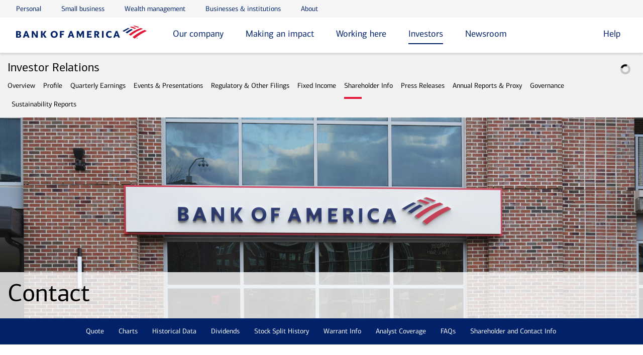

--- FILE ---
content_type: text/html; charset=UTF-8
request_url: https://investor.bankofamerica.com/shareholder-information/contact
body_size: 14376
content:
<!DOCTYPE html>
<!--[if lt IE 7]> <html xmlns="http://www.w3.org/1999/xhtml" xml:lang="en" lang="en" class="no-js lt-ie9 lt-ie8 lt-ie7"> <![endif]-->
<!--[if IE 7]>    <html xmlns="http://www.w3.org/1999/xhtml" xml:lang="en" lang="en" class="no-js lt-ie9 lt-ie8 ie7"> 
<h1>This site is not compatible with your browser version. Please use Chrome.</h1>
<![endif]-->
<!--[if IE 8]>    <html xmlns="http://www.w3.org/1999/xhtml" xml:lang="en" lang="en" class="no-js gt-ie7 ie8 lt-ie9"> <![endif]-->
<!--[if IE 9]>    <html xmlns="http://www.w3.org/1999/xhtml" xml:lang="en" lang="en" class="no-js gt-ie7 ie9 lt-ie8"> <![endif]-->
<!--[if gt IE 9] -->
<html xmlns="http://www.w3.org/1999/xhtml" xml:lang="en" lang="en" class="no-js">   
<!-- <![endif] -->
<head>
    <meta http-equiv="X-UA-Compatible" content="IE=edge" />
    <meta charset="UTF-8" />
    <title>Contact | Bank of America Corporation (BAC)</title>
    
    <link rel="canonical" href="https://investor.bankofamerica.com/shareholder-information/contact">
    <meta property="og:url" content="https://investor.bankofamerica.com/shareholder-information/contact">


    <meta property="og:site_name" content="Bank of America Corporation">
    <meta property="og:title" content="Contact">
    <meta property="og:type" content="website">
    
    <meta property="og:image" content="https://d1io3yog0oux5.cloudfront.net/_5ec0c7f85494339b6008f0dcc8b2e5d7/bankofamerica/db/797/6268/social_image_resized.jpg">
    <meta name="twitter:card" content="summary_large_image">




<script type="application/ld+json" nonce="af2b89cdd75638aaee5da0f6f53ec796c501b9861f6396205ec3e836ce50aab0">
	{"@context":"http:\/\/schema.org","@type":"Corporation","name":"Bank of America Corporation","address":{"@type":"PostalAddress","streetAddress":"Bank of America Corporate Center 100 North Tryon Street","addressLocality":"Charlotte, NC","postalCode":"28255","addressCountry":""},"legalName":"Bank of America Corporation","description":"Bank of America is one of the world\u2019s leading financial institutions, serving individual consumers, small and middle-market businesses and large corporations with a full range of banking, investing, asset management and other financial and risk management products and services. The company provides unmatched convenience in the United States, serving approximately 66 million consumer and small business clients with approximately 4,300 retail financial centers, including approximately 3,000 lending centers, 2,600 financial centers with a Consumer Investment Financial Solutions Advisor and approximately 2,200 business centers; approximately 16,900 ATMs; and award-winning digital banking with approximately 39 million active users, including approximately 30 million mobile users. Bank of America is a global leader in wealth management, corporate and investment banking and trading across a broad range of asset classes, serving corporations, governments, institutions and individuals around the world. Bank of America offers industryleading support to approximately 3 million small business households through a suite of innovative, easy-to-use online products and services. The company serves clients through operations across the United States, its territories and approximately 35 countries. Bank of America Corporation stock (NYSE: BAC) is listed on the New York Stock Exchange.","tickerSymbol":": BAC","url":"https:\/\/investor.bankofamerica.com","logo":"https:\/\/d1io3yog0oux5.cloudfront.net\/_5ec0c7f85494339b6008f0dcc8b2e5d7\/bankofamerica\/logo.png","image":"https:\/\/d1io3yog0oux5.cloudfront.net\/_5ec0c7f85494339b6008f0dcc8b2e5d7\/bankofamerica\/db\/797\/6268\/social_image_resized.jpg","sameAs":[]}</script>    <meta name="viewport" content="width=device-width, initial-scale=1" />
                <link rel="alternate" type="application/rss+xml" title="Bank of America Corporation - Recent News" href="https://newsroom.bankofamerica.com/content/newsroom/press-releases.html/rss" />
        <link rel="stylesheet" href="https://d1io3yog0oux5.cloudfront.net/_5ec0c7f85494339b6008f0dcc8b2e5d7/bankofamerica/files/theme/site-files/20210211/etc.clientlibs/about/components/clientlib/styles/all.min.css" type="text/css">
    <link rel="icon" type="image/vnd.microsoft.icon" href="https://d1io3yog0oux5.cloudfront.net/_5ec0c7f85494339b6008f0dcc8b2e5d7/bankofamerica/files/theme/site-files/20210211/content/dam/about/images/icons/favicon.ico" />
    <link rel="shortcut icon" type="image/vnd.microsoft.icon" href="https://d1io3yog0oux5.cloudfront.net/_5ec0c7f85494339b6008f0dcc8b2e5d7/bankofamerica/files/theme/site-files/20210211/content/dam/about/images/icons/favicon.ico" />
    <link rel="preload" href="https://d1io3yog0oux5.cloudfront.net/_5ec0c7f85494339b6008f0dcc8b2e5d7/bankofamerica/files/theme/site-files/20210211/etc.clientlibs/about/components/clientlib/fonts/resources/connectionscond_italic-web.woff2" as="font" />
    <link rel="stylesheet" href="https://d1io3yog0oux5.cloudfront.net/_5ec0c7f85494339b6008f0dcc8b2e5d7/bankofamerica/files/theme/css/bac-production.css">
    <link rel="stylesheet" href="https://d1io3yog0oux5.cloudfront.net/_5ec0c7f85494339b6008f0dcc8b2e5d7/bankofamerica/files/theme/css/bac-enterprise.css">
    <link href="https://fonts.googleapis.com/icon?family=Material+Icons" rel="stylesheet">
    <!-- test -->
        <link href="https://d1io3yog0oux5.cloudfront.net/_5ec0c7f85494339b6008f0dcc8b2e5d7/bankofamerica/files/theme/css/ir.stockpr.css" rel="stylesheet" type="text/css" media="screen" />
        <link rel="stylesheet" href="https://d1io3yog0oux5.cloudfront.net/_5ec0c7f85494339b6008f0dcc8b2e5d7/bankofamerica/files/theme/css/style.css">
        
<!-- OneTrust Cookies Consent Notice -->
<script 
    type="text/javascript"   
    nonce="af2b89cdd75638aaee5da0f6f53ec796c501b9861f6396205ec3e836ce50aab0">
         function OptanonWrapper() { }
</script>

<!-- END OneTrust Cookies Consent Notice -->    <!-- Google GA4 code (gtag.js) -->
<script async src=https://www.googletagmanager.com/gtag/js?id=G-VH5GH6F177></script>
<script nonce="af2b89cdd75638aaee5da0f6f53ec796c501b9861f6396205ec3e836ce50aab0">
    window.dataLayer = window.dataLayer || []; 
    function gtag(){dataLayer.push(arguments);}
    gtag('js', new Date()); 
    gtag('config', 'G-VH5GH6F177'); 
</script>
<!-- END Google GA4 code (gtag.js) --></head>
<body class="section-shareholder-information pg-108542 page-type-contacts pg-shareholder-information-contact has-sub-nav rwd col-3 contentpage page basicpage" id="home">
    <div class="content parsys" id="content">
	<div class="mainContainer">
    	 <div class="aem-wrap--nav affixed">
    <header>
        <div class="nav nav--top-banner " data-action="nav"> 
            <a href="#main" class="accessibility-hidden accessibility-hidden--skip-nav" id="btnSkipContent" style="width: 100%;">Skip to main content</a>
            <a href="#footer" class="accessibility-hidden accessibility-hidden--skip-nav" id="btnSkipContentFooter" style="width: 100%;">Skipt to footer</a>
            <div class="utility-nav">
                <ul class="utility-nav-list">
                    <li class="utility-nav-list__item utility-nav-list__item--link "> <a class="utility-nav-list__link t-track-nav-utility-link" data-bactmln="Nav-_-Utility-_-personal_https://www.bankofamerica.com" rel="noopener" target="_blank" href="https://www.bankofamerica.com"> Personal </a> </li>
                    <li class="utility-nav-list__item utility-nav-list__item--link "> <a class="utility-nav-list__link t-track-nav-utility-link" data-bactmln="Nav-_-Utility-_-small-business_https://www.bankofamerica.com/smallbusiness" rel="noopener" target="_blank" href="https://www.bankofamerica.com/smallbusiness"> Small business </a> </li>
                    <li class="utility-nav-list__item utility-nav-list__item--link "> <a class="utility-nav-list__link t-track-nav-utility-link" data-bactmln="Nav-_-Utility-_-wealth-management_https://www.ml.com/wealthmanagement.html" rel="noopener" target="_blank" href="https://www.ml.com/wealthmanagement.html"> Wealth management </a> </li>
                    <li class="utility-nav-list__item utility-nav-list__item--link "> <a class="utility-nav-list__link t-track-nav-utility-link" data-bactmln="Nav-_-Utility-_-businesses-&amp;-institutions_https://www.bofaml.com/content/boaml/en_us/home.html" rel="noopener" target="_blank" href="https://www.bofaml.com/content/boaml/en_us/home.html"> Businesses &amp; institutions </a> </li>
                    <li class="utility-nav-list__item utility-nav-list__item--link "> <a class="utility-nav-list__link t-track-nav-utility-link" data-bactmln="Nav-_-Utility-_-about_https://about.bankofamerica.com/en-us/index.html" target="_self" href="https://about.bankofamerica.com/en-us/index.html"> About </a> </li>
                    <li class="utility-nav-list__item-buttons utility-nav-list__item-buttons--blue"> </li>
                </ul>
            </div>
            <div class="fix-navigation">
                <div class="navigation">
                    <div class="navigation__container">
                        <div class="navigation__container--mobile"> <a href="#" class="navigation__menu--back" aria-label="Back to Menu" data-bactmln="Nav-_-MobileMenuSearch-_-Back">
                                <div class="menu-icon-back">
                                    <div class="menu-icon-back--arrow"></div>
                                </div>
                            </a> <a class="navigation__logo t-track-nav-logo" href="https://about.bankofamerica.com/en" target="_self" data-bactmln="Nav-_-Logo-_-bank-of-america_https://qa-08-about-www.groupeconnect.io/en"> <img src="https://d1io3yog0oux5.cloudfront.net/_5ec0c7f85494339b6008f0dcc8b2e5d7/bankofamerica/files/theme/site-files/20210211/content/dam/about/images/logos/logo-color.svg" alt="Bank of America" /> </a> <a href="#" class="navigation__menu menu-icon t-track-nav-mobile-expand" aria-label="Open main menu" data-bactmln="Nav-_-MobileMenu-_-Expand" role="button" aria-expanded="false">
                                <div class="menu-icon__box">
                                    <div class="menu-icon__inner"></div>
                                </div>
                            </a> </div>
                        <nav class="navigation-main" aria-label="Main Navigation">
                            <ul class="navigation-main-list ">
                                <li class="navigation-main__item ">
                                    <a class="navigation-main__link t-track-nav-main-link" target="_self" href="https://about.bankofamerica.com/en/our-company" data-bactmln="Nav-_-Main-_-our-company_https://qa-08-about-www.groupeconnect.io/en/our-company" aria-expanded="false">Our company</a>
                                    <a href="#" class="navigation-main__toggle plus-icon t-track-nav-mobile-expand" role="button" data-bactmln="Nav-_-MobileMenu-_-Expand" data-nav-name="Our company" aria-label="Our company" aria-expanded="false"></a>
                                    <div class="navigation-sub" id="our-company-dropdown">
                                        <div class="navigation-sub__container">
                                            <ul class="navigation-sub-list">
                                                <li class="navigation-sub-list__item"> <a class="navigation-sub-list__link t-track-nav-sub-link" target="_self" href="https://about.bankofamerica.com/en/our-company/responsible-growth" data-bactmln="Nav-_-Sub-_-our-company_responsible-growth_https://qa-08-about-www.groupeconnect.io/en/our-company/responsible-growth">Responsible growth</a> </li>
                                                <li class="navigation-sub-list__item"> <a class="navigation-sub-list__link t-track-nav-sub-link" target="_self" href="https://about.bankofamerica.com/en/our-company/business-practices" data-bactmln="Nav-_-Sub-_-our-company_business-practices_https://qa-08-about-www.groupeconnect.io/en/our-company/business-practices">Business practices</a> </li>
                                                <li class="navigation-sub-list__item"> <a class="navigation-sub-list__link t-track-nav-sub-link" target="_self" href="https://about.bankofamerica.com/en/our-company/what-we-offer" data-bactmln="Nav-_-Sub-_-our-company_what-we-offer_https://qa-08-about-www.groupeconnect.io/en/our-company/what-we-offer">What we offer</a> </li>
                                            </ul>
                                        
                                            <div class="navigation-sub-content"> <img aria-hidden="true" class="navigation-sub-content__image" src="https://d1io3yog0oux5.cloudfront.net/_5ec0c7f85494339b6008f0dcc8b2e5d7/bankofamerica/files/theme/site-files/20210211/content/dam/about/images/thumbnails/unified_page_component_desktop_small.jpg" alt="Smiling businessman talking with colleagues during meeting" /> <a class="navigation-sub-content__link t-track-nav-tile-link" href="https://about.bankofamerica.com/en/our-company/financial-products-services" data-bactmln="Nav-_-Tile-_-how-we-help-people,-companies-and-institutions-realize-their-financial-goals_https://qa-08-about-www.groupeconnect.io/en/our-company/financial-products-services" target="_self">
                                                    <p class="navigation-sub-content__text">How we help people, companies and institutions realize their financial goals</p>
                                                </a> </div>
                                            
                                        </div>
                                    </div>
                                </li>
                                <li class="navigation-main__item ">
                                    <a class="navigation-main__link t-track-nav-main-link" target="_self" href="https://about.bankofamerica.com/en/making-an-impact" data-bactmln="Nav-_-Main-_-making-an-impact_https://qa-08-about-www.groupeconnect.io/en/making-an-impact" aria-expanded="false">Making an impact</a>
                                    <a href="#" class="navigation-main__toggle plus-icon t-track-nav-mobile-expand" role="button" data-bactmln="Nav-_-MobileMenu-_-Expand" data-nav-name="Making an impact" aria-label="Making an impact" aria-expanded="false"></a>
                                    <div class="navigation-sub" id="making-an-impact-dropdown">
                                        <div class="navigation-sub__container">
                                            <ul class="navigation-sub-list"> 
                                                <li class="navigation-sub-list__item"> <a class="navigation-sub-list__link t-track-nav-sub-link navigation-sub-list__link--wrap" target="_self" href="https://about.bankofamerica.com/en/our-company/local-presence" data-bactmln="Nav-_-Sub-_-making-an-impact_local-impact_https://about.bankofamerica.com/en/our-company/local-presence">Local impact</a> </li>
                                                <li class="navigation-sub-list__item"> <a class="navigation-sub-list__link t-track-nav-sub-link navigation-sub-list__link--wrap" target="_self" href="https://about.bankofamerica.com/en/making-an-impact/sustainable-finance" data-bactmln="Nav-_-Sub-_-making-an-impact_sustainable-finance_https://about.bankofamerica.com/en/making-an-impact/sustainable-finance">Sustainable finance</a> </li>
                                                <li class="navigation-sub-list__item"> <a class="navigation-sub-list__link t-track-nav-sub-link navigation-sub-list__link--wrap" target="_self" href="https://about.bankofamerica.com/en/making-an-impact/racial-equality-economic-opportunity" data-bactmln="Nav-_-Sub-_-making-an-impact_racial-equality-&amp;-economic-opportunity_https://about.bankofamerica.com/en/making-an-impact/racial-equality-economic-opportunity">Supporting economic opportunity</a> </li> 
                                                <li class="navigation-sub-list__item"> <a class="navigation-sub-list__link t-track-nav-sub-link navigation-sub-list__link--wrap" target="_self" href="https://about.bankofamerica.com/en/making-an-impact/environmental-sustainability" data-bactmln="Nav-_-Sub-_-making-an-impact_environmental-sustainability_https://about.bankofamerica.com/en/making-an-impact/environmental-sustainability">Environmental sustainability</a> </li> 
                                                <li class="navigation-sub-list__item"> <a class="navigation-sub-list__link t-track-nav-sub-link navigation-sub-list__link--wrap" target="_self" href="https://about.bankofamerica.com/en/making-an-impact/find-resources" data-bactmln="Nav-_-Sub-_-making-an-impact_find-resources_https://about.bankofamerica.com/en/making-an-impact/find-resources">Find resources</a> </li> 
                                            </ul>
                                        </div>
                                    </div>
                                </li>
                                <li class="navigation-main__item ">
                                    <a class="navigation-main__link t-track-nav-main-link" target="_self" href="https://about.bankofamerica.com/en/working-here" data-bactmln="Nav-_-Main-_-working-here_https://qa-08-about-www.groupeconnect.io/en/working-here" aria-expanded="false">Working here</a>
                                    <a href="#" class="navigation-main__toggle plus-icon t-track-nav-mobile-expand" role="button" data-bactmln="Nav-_-MobileMenu-_-Expand" data-nav-name="Working here" aria-label="Working here" aria-expanded="false"></a>
                                    <div class="navigation-sub navigation-sub--no-content" id="working-here-dropdown">
                                        <div class="navigation-sub__container">
                                            <ul class="navigation-sub-list">
                                                <li class="navigation-sub-list__item"> <a class="navigation-sub-list__link t-track-nav-sub-link" target="_blank" rel="noopener" href="https://careers.bankofamerica.com/en-us" data-bactmln="Nav-_-Sub-_-working-here_careers_https://careers.bankofamerica.com/en-us">Explore Careers</a> </li>
                                            </ul>
                                        </div>
                                    </div>
                                </li>
                                <li class="navigation-main__item navigation-main__item--limit">
                                    <a id="ir-link" class="navigation-main__link t-track-nav-main-link" rel="noopener" href="https://investor.bankofamerica.com" data-bactmln="Nav-_-Main-_-investors_http://investor.bankofamerica.com/investor-relations" aria-expanded="false">Investors</a>
                                    <a href="#" class="navigation-main__toggle plus-icon t-track-nav-mobile-expand" role="button" data-bactmln="Nav-_-MobileMenu-_-Expand" data-nav-name="Investors" aria-label="Investors" aria-expanded="false"></a>
                                    <div class="navigation-sub navigation-sub--no-content" id="investors-dropdown">
                                        <div class="navigation-sub__container">
                                            <ul class="navigation-sub-list">
        <li class=" navigation-sub-list__item" data-submenu-id="submenu-profile">
        <a href="/profile"
                                    class="navigation-sub-list__link t-track-nav-sub-link"
        >Profile</a>
    </li>
        <li class=" navigation-sub-list__item" data-submenu-id="submenu-quarterly-earnings">
        <a href="/quarterly-earnings"
                                    class="navigation-sub-list__link t-track-nav-sub-link"
        >Quarterly Earnings</a>
    </li>
        <li class="has-children navigation-sub-list__item" data-submenu-id="submenu-events-and-presentations">
        <a href="/events-and-presentations"
                        aria-haspopup="true" aria-expanded="false"            class="navigation-sub-list__link t-track-nav-sub-link"
        >Events &amp; Presentations</a>
    </li>
        <li class="has-children navigation-sub-list__item" data-submenu-id="submenu-regulatory-and-other-filings">
        <a href="/regulatory-and-other-filings"
                        aria-haspopup="true" aria-expanded="false"            class="navigation-sub-list__link t-track-nav-sub-link"
        >Regulatory &amp; Other Filings</a>
    </li>
        <li class="has-children navigation-sub-list__item" data-submenu-id="submenu-fixed-income">
        <a href="/fixed-income"
                        aria-haspopup="true" aria-expanded="false"            class="navigation-sub-list__link t-track-nav-sub-link"
        >Fixed Income</a>
    </li>
        <li class="has-children active navigation-sub-list__item" data-submenu-id="submenu-shareholder-information">
        <a href="/shareholder-information"
                        aria-haspopup="true" aria-expanded="false"            class="navigation-sub-list__link t-track-nav-sub-link"
        >Shareholder Info</a>
    </li>
        <li class=" navigation-sub-list__item" data-submenu-id="submenu-press-releases">
        <a href="https://newsroom.bankofamerica.com/content/newsroom/press-releases.html?page=1&amp;amp;year=all&amp;amp;category=press-release-categories/corporate-and-financial-news&amp;amp;categTitle=Corporate%20and%20Financial%20News"
                                    class="navigation-sub-list__link t-track-nav-sub-link"
        >Press Releases</a>
    </li>
        <li class=" navigation-sub-list__item" data-submenu-id="submenu-annual-reports-and-proxy-statements">
        <a href="/annual-reports-and-proxy-statements"
                                    class="navigation-sub-list__link t-track-nav-sub-link"
        >Annual Reports &amp; Proxy</a>
    </li>
        <li class="has-children navigation-sub-list__item" data-submenu-id="submenu-corporate-governance">
        <a href="/corporate-governance"
                        aria-haspopup="true" aria-expanded="false"            class="navigation-sub-list__link t-track-nav-sub-link"
        >Governance</a>
    </li>
        <li class=" navigation-sub-list__item" data-submenu-id="submenu-esg">
        <a href="https://about.bankofamerica.com/en/making-an-impact/report-center#esg"
                                    class="navigation-sub-list__link t-track-nav-sub-link"
        >Sustainability Reports</a>
    </li>
    </ul>                                        </div>
                                    </div>
                                </li>
                                <li class="navigation-main__item navigation-main__item--limit">
                                    <a class="navigation-main__link t-track-nav-main-link" href="https://newsroom.bankofamerica.com/" data-bactmln="Nav-_-Main-_-newsroom_https://newsroom.bankofamerica.com/" aria-expanded="false">Newsroom</a>
                                    <a href="#" class="navigation-main__toggle plus-icon t-track-nav-mobile-expand" role="button" data-bactmln="Nav-_-MobileMenu-_-Expand" data-nav-name="Newsroom" aria-label="Newsroom" aria-expanded="false"></a>
                                    <div class="navigation-sub navigation-sub--no-content" id="newsroom-dropdown">
                                        <div class="navigation-sub__container">
                                            <ul class="navigation-sub-list">
                                                <li class="navigation-sub-list__item"> <a class="navigation-sub-list__link t-track-nav-sub-link" href="https://newsroom.bankofamerica.com/press-releases" data-bactmln="Nav-_-Sub-_-newsroom_press-releases_https://newsroom.bankofamerica.com/press-releases">Press releases</a> </li>
                                                <li class="navigation-sub-list__item"> <a class="navigation-sub-list__link t-track-nav-sub-link" href="https://newsroom.bankofamerica.com/biographies" data-bactmln="Nav-_-Sub-_-newsroom_executive-biographies_https://newsroom.bankofamerica.com/biographies">Executive biographies</a> </li>
                                                <li class="navigation-sub-list__item"> <a class="navigation-sub-list__link t-track-nav-sub-link" href="https://newsroom.bankofamerica.com/journalistresources" data-bactmln="Nav-_-Sub-_-newsroom_journalist-resources_https://newsroom.bankofamerica.com/journalistresources">Journalist resources</a> </li>
                                                <li class="navigation-sub-list__item"> <a class="navigation-sub-list__link t-track-nav-sub-link" href="https://newsroom.bankofamerica.com/awards" data-bactmln="Nav-_-Sub-_-newsroom_awards-&amp;-recognition_https://newsroom.bankofamerica.com/awards">Awards &amp; recognition</a> </li>
                                            </ul>
                                        </div>
                                    </div>
                                </li>
                                <li class="navigation-main__item navigation-main__item--help"> <a class="navigation-main__link t-track-nav-help-link" role="button" data-bactmln="Nav-_-DesktopHelp-_-Expand" href="#" aria-expanded="false" aria-label="Help">Help</a> <a href="#" class="navigation-main__toggle plus-icon t-track-nav-mobile-expand" role="button" data-bactmln="Nav-_-MobileMenu-_-Expand" aria-label="Help sub navigation"></a>
                                    <div class="navigation-sub navigation-sub--help">
                                        <div class="container container-fluid">
                                            <div class="row">
                                                <h2 class="col-xs-12 col-sm-5 navigation-sub-help__text">How can we help you?</h2>
                                                <ul class="col-xs-12 col-sm-7 navigation-sub-business">
                                                    <li class="navigation-sub-business-unit">
                                                        <div class="xfpage page basicpage">
                                                            <div class="aem-wrap--image">
                                                                <div class="image" data-action="image">
                                                                    <div class="image__container">
                                                                        <picture class="image__picture">
                                                                            <source rel="bp-xl" media="(min-width: 75.0625rem)" srcset="https://d1io3yog0oux5.cloudfront.net/_5ec0c7f85494339b6008f0dcc8b2e5d7/bankofamerica/files/theme/site-files/20210211/content/dam/about/images/logos/logo-color.svg"/>
                                                                            <source rel="bp-l" media="(min-width: 64.0625rem)" srcset="https://d1io3yog0oux5.cloudfront.net/_5ec0c7f85494339b6008f0dcc8b2e5d7/bankofamerica/files/theme/site-files/20210211/content/dam/about/images/logos/logo-color.svg"/>
                                                                            <source rel="bp-m" media="(min-width: 48.0625rem)" srcset="https://d1io3yog0oux5.cloudfront.net/_5ec0c7f85494339b6008f0dcc8b2e5d7/bankofamerica/files/theme/site-files/20210211/content/dam/about/images/logos/logo-color.svg"/> <img loading="lazy" src="https://d1io3yog0oux5.cloudfront.net/_5ec0c7f85494339b6008f0dcc8b2e5d7/bankofamerica/files/theme/site-files/20210211/content/dam/about/images/logos/logo-color.svg" alt="Bank of America Logo" class="image__img" /> </picture>
                                                                    </div>
                                                                </div>
                                                            </div>
                                                            <div class="aem-wrap--cta">
                                                                <div class="cta__wrapper ">
                                                                    <div class="cta cta--regular cta--color-default cta--align-default cta--without-underline cta--font-size-default" data-action="cta">
                                                                        <div> <a class="cta__anchor t-track-standalone-cta-link " aria-label="Sign in bank of America. " data-bactmln="StandaloneCTA-_-CTA-_-sign-in_https://www.bankofamerica.com/online-banking/sign-in/&#39;" target="_self" href="https://www.bankofamerica.com/online-banking/sign-in/"> <span class="cta__text">Sign in</span>&nbsp; </a> </div>
                                                                    </div>
                                                                </div>
                                                            </div>
                                                            <div class="aem-wrap--cta">
                                                                <div class="cta__wrapper ">
                                                                    <div class="cta cta--regular cta--color-default cta--align-default cta--without-underline cta--font-size-default" data-action="cta">
                                                                        <div> <a class="cta__anchor t-track-standalone-cta-link " aria-label="Contact us bank of america. " data-bactmln="StandaloneCTA-_-CTA-_-contact-us_https://www.bankofamerica.com/customer-service/contact-us/&#39;" target="_self" href="https://www.bankofamerica.com/customer-service/contact-us/"> <span class="cta__text">Contact us</span>&nbsp; </a> </div>
                                                                    </div>
                                                                </div>
                                                            </div>
                                                        </div>
                                                    </li>
                                                    <li class="navigation-sub-business-unit">
                                                        <div class="xfpage page basicpage">
                                                            <div class="aem-wrap--image">
                                                                <div class="image" style="max-width: 120px;" data-action="image">
                                                                    <div class="image__container">
                                                                        <picture class="image__picture">
                                                                            <source rel="bp-xl" media="(min-width: 75.0625rem)" srcset="https://d1io3yog0oux5.cloudfront.net/_5ec0c7f85494339b6008f0dcc8b2e5d7/bankofamerica/files/theme/site-files/20210211/content/dam/about/images/logos/ML-logo.svg"/>
                                                                            <source rel="bp-l" media="(min-width: 64.0625rem)" srcset="https://d1io3yog0oux5.cloudfront.net/_5ec0c7f85494339b6008f0dcc8b2e5d7/bankofamerica/files/theme/site-files/20210211/content/dam/about/images/logos/ML-logo.svg"/>
                                                                            <source rel="bp-m" media="(min-width: 48.0625rem)" srcset="https://d1io3yog0oux5.cloudfront.net/_5ec0c7f85494339b6008f0dcc8b2e5d7/bankofamerica/files/theme/site-files/20210211/content/dam/about/images/logos/ML-logo.svg"/> <img loading="lazy" src="https://d1io3yog0oux5.cloudfront.net/_5ec0c7f85494339b6008f0dcc8b2e5d7/bankofamerica/files/theme/site-files/20210211/content/dam/about/images/logos/ML-logo.svg" alt="Merrill A bank of America Company logo" class="image__img" /> </picture>
                                                                    </div>
                                                                </div>
                                                            </div>
                                                            <div class="aem-wrap--cta">
                                                                <div class="cta__wrapper ">
                                                                    <div class="cta cta--regular cta--color-default cta--align-default cta--without-underline cta--font-size-default" data-action="cta">
                                                                        <div> <a class="cta__anchor t-track-standalone-cta-link " aria-label="Client login into merrill. " data-bactmln="StandaloneCTA-_-CTA-_-client-login_https://olui2.fs.ml.com/login/Signin.aspx&#39;" target="_self" href="https://olui2.fs.ml.com/login/Signin.aspx"> <span class="cta__text">Client login</span>&nbsp; </a> </div>
                                                                    </div>
                                                                </div>
                                                            </div>
                                                            <div class="aem-wrap--cta">
                                                                <div class="cta__wrapper ">
                                                                    <div class="cta cta--regular cta--color-default cta--align-default cta--without-underline cta--font-size-default" data-action="cta">
                                                                        <div> <a class="cta__anchor t-track-standalone-cta-link " aria-label="Contact us merrill. " data-bactmln="StandaloneCTA-_-CTA-_-contact-us_https://www.ml.com/contact-us.html&#39;" target="_self" href="https://www.ml.com/contact-us.html"> <span class="cta__text">Contact us</span>&nbsp; </a> </div>
                                                                    </div>
                                                                </div>
                                                            </div>
                                                        </div>
                                                    </li>
                                                </ul>
                                            </div>
                                        </div>
                                    </div>
                                </li>
                            </ul>
                            <div class="utility-nav--mobile">
                                <ul class="utility-nav-list">
                                    <li class="utility-nav-list__item utility-nav-list__item--link "> <a class="utility-nav-list__link t-track-nav-utility-link" data-bactmln="Nav-_-Utility-_-personal_https://www.bankofamerica.com" rel="noopener" target="_blank" href="https://www.bankofamerica.com"> Personal </a> </li>
                                    <li class="utility-nav-list__item utility-nav-list__item--link "> <a class="utility-nav-list__link t-track-nav-utility-link" data-bactmln="Nav-_-Utility-_-small-business_https://www.bankofamerica.com/smallbusiness" rel="noopener" target="_blank" href="https://www.bankofamerica.com/smallbusiness"> Small business </a> </li>
                                    <li class="utility-nav-list__item utility-nav-list__item--link "> <a class="utility-nav-list__link t-track-nav-utility-link" data-bactmln="Nav-_-Utility-_-wealth-management_https://www.ml.com/wealthmanagement.html" rel="noopener" target="_blank" href="https://www.ml.com/wealthmanagement.html"> Wealth management </a> </li>
                                    <li class="utility-nav-list__item utility-nav-list__item--link "> <a class="utility-nav-list__link t-track-nav-utility-link" data-bactmln="Nav-_-Utility-_-businesses-&amp;-institutions_https://www.bofaml.com/content/boaml/en_us/home.html" rel="noopener" target="_blank" href="https://www.bofaml.com/content/boaml/en_us/home.html"> Businesses &amp; institutions </a> </li>
                                    <li class="utility-nav-list__item utility-nav-list__item--link "> <a class="utility-nav-list__link t-track-nav-utility-link" data-bactmln="Nav-_-Utility-_-about_https://about.bankofamerica.com/en-us/index.html" target="_self" href="https://about.bankofamerica.com/en-us/index.html"> About </a> </li>
                                </ul>
                            </div>
                        </nav>
                    </div>
                    <div class="navigation-sub navigation-sub--search">
                        <div id="navigation-search-box" class="search-box search-box--white search-box__container " 
                            data-action="searchBox" 
                            data-suggestions-directions="Keyboard users, use up and down arrows to review and enter to select. Touch device users, explore by touch or with swipe gestures." 
                            data-suggestions-results="suggestions are available." 
                            data-suggestions-no-results="No suggestions available" 
                            data-suggestions-input-directions="When autocomplete results are available use up and down arrows to review and enter to select. Touch device users, explore by touch or with swipe gestures." 
                            data-suggestions-word-label=" suggested word"> 
                            <input aria-label="Enter Search Keywords" type="text" class="search-text" placeholder="Enter Search Keywords" value="" 
                                data-search-results="https://about.bankofamerica.com/en/search?q={{query}}" 
                                autocomplete="off" 
                                aria-describedby="initInstr" 
                                aria-owns="nav-search-suggestions-list" 
                                aria-autocomplete="both" 
                                pxname="eta__navigation-search-box__input-1"> 
                            <a href="#" class="search-icon search-icon-clear is-active" title="Clear Search" aria-label="Clear Search" role="button" aria-hidden="true"> <span class="search-icon__item"></span> <span class="key-only">Clear Search</span></a> 
                            <a class="search-cta" href="#" title="Click here to search" role="button" aria-label="Click here to search"> <span class="search-icon__item"></span> <span class="key-only">Click here to search</span></a> 
                            <span id="initInstr" class="search-box-hidden"> When autocomplete results are available use up and down arrows to review and enter to select. Touch device users, explore by touch or with swipe gestures. </span>
                            <div aria-live="assertive" aria-atomic="true" class="screen-reader-text search-box-hidden"> </div>
                            <div class="search-suggestions hide">
                                <div class="search-suggestions__container"> <span>Suggested Keywords</span>
                                    <ul id="nav-search-suggestions-list" role="listbox" aria-label="Suggested Keywords" tabindex="0"></ul>
                                </div>
                            </div>
                        </div>
                    </div>
                </div>
            </div>
        </div>
    </header>
    <div class="eq-container center">
        <!-- Mobile Stock Ticker -->
        <div class="sub-header mobile--sub-header" role="region" aria-label="Stock Ticker">
                        <span class="heading--h5">Investor Relations</span>
                        <div class="header-stock-ticker-wrapper">
    <div class="container">
        <div class="stock-ticker">
            <h2 class="sr-only">Stock Information</h2>
            <div class="stock-info quote-box qtool" data-qmod-tool="detailedquotetab" data-qmod-params="{&quot;lang&quot;:&quot;en&quot;,&quot;showLogo&quot;:false,&quot;lowHigh&quot;:false,&quot;symbol&quot;:&quot;BAC&quot;}">
                <span class="loader"><span class="sr-only">Loading content</span></span>
                <script type="text/template" nonce="af2b89cdd75638aaee5da0f6f53ec796c501b9861f6396205ec3e836ce50aab0">
                    <span>{data.pricedata.lasttradedatetime | momentjs 'true' 'LLL' tLang} {data.tz | asTimezone tLang}</span>
                    <span class="symbol">NYSE: BAC</span>
                    <span class="price">${data.pricedata.last | asQHLast tLang }</span>
                    <span class="change" rv-qmodchange="data.pricedata.change">{data.pricedata.change | asQHLast tLang } ({data.pricedata.changepercent | numeraljs '0.00' '0.00' | postFix '%'})</span>
                                        <span><a href="/shareholder-information/quote" target="_self" class="block-link">Detailed Stock Info</a></span>
                                    </script>
            </div><!--end stock-info-->
        </div>
    </div>
</div>
        </div>
        <!-- END Mobile Stock Ticker -->
        <div class="clear"></div>
        <nav class="sub-header" aria-label="Investor Relations">
            <div class="container">
                <div class="visible-lg visible-md visible-sm">
                                        <span class="heading--h5">Investor Relations</span>
                                        <div class="header-stock-ticker-wrapper">
    <div class="container">
        <div class="stock-ticker">
            <h2 class="sr-only">Stock Information</h2>
            <div class="stock-info quote-box qtool" data-qmod-tool="detailedquotetab" data-qmod-params="{&quot;lang&quot;:&quot;en&quot;,&quot;showLogo&quot;:false,&quot;lowHigh&quot;:false,&quot;symbol&quot;:&quot;BAC&quot;}">
                <span class="loader"><span class="sr-only">Loading content</span></span>
                <script type="text/template" nonce="af2b89cdd75638aaee5da0f6f53ec796c501b9861f6396205ec3e836ce50aab0">
                    <span>{data.pricedata.lasttradedatetime | momentjs 'true' 'LLL' tLang} {data.tz | asTimezone tLang}</span>
                    <span class="symbol">NYSE: BAC</span>
                    <span class="price">${data.pricedata.last | asQHLast tLang }</span>
                    <span class="change" rv-qmodchange="data.pricedata.change">{data.pricedata.change | asQHLast tLang } ({data.pricedata.changepercent | numeraljs '0.00' '0.00' | postFix '%'})</span>
                                        <span><a href="/shareholder-information/quote" target="_self" class="block-link">Detailed Stock Info</a></span>
                                    </script>
            </div><!--end stock-info-->
        </div>
    </div>
</div>
                </div>
                <div class="clear"></div>
                <a class="visible-xs mobile-nav-trigger" role="button" id="showRight">
                    <div class="meat"></div>
                    <div class="meat"></div>
                    <div class="meat"></div>
                </a>
        		<div class="cbp-spmenu cbp-spmenu-vertical cbp-spmenu-right main-nav" id="mobile-nav">
        			<ul id="main-navigation" class="main-menu">

        <li class="" data-submenu-id="submenu-overview">
        <a href="/"
                                    id="overview"
        >Overview</a>
            </li>
        <li class="" data-submenu-id="submenu-profile">
        <a href="/profile"
                                    id="profile"
        >Profile</a>
            </li>
        <li class="" data-submenu-id="submenu-quarterly-earnings">
        <a href="/quarterly-earnings"
                                    id="quarterly-earnings"
        >Quarterly Earnings</a>
            </li>
        <li class="has-children" data-submenu-id="submenu-events-and-presentations">
        <a href="/events-and-presentations"
                        aria-haspopup="true"            id="events-presentations"
        >Events &amp; Presentations</a>
                    <ul id="submenu-events-and-presentations">
                                    <li class="">
                        <a href="/events-and-presentations/events"
                                                                                                            >Events</a>
                    </li>
                                    <li class="">
                        <a href="/events-and-presentations/presentations"
                                                                                                            >Presentations</a>
                    </li>
                                    <li class="">
                        <a href="/events-and-presentations/annual-shareholder-meeting"
                                                                                                            >Annual Shareholder Meeting</a>
                    </li>
                                    <li class="">
                        <a href="/events-and-presentations/investor-day"
                                                                                                            >Investor Day</a>
                    </li>
                                    <li class="">
                        <a href="/events-and-presentations/email-alerts"
                                                                                                            >Email Alerts</a>
                    </li>
                            </ul>
            </li>
        <li class="has-children" data-submenu-id="submenu-regulatory-and-other-filings">
        <a href="/regulatory-and-other-filings"
                        aria-haspopup="true"            id="regulatory-other-filings"
        >Regulatory &amp; Other Filings</a>
                    <ul id="submenu-regulatory-and-other-filings">
                                    <li class="">
                        <a href="/regulatory-and-other-filings/select-sec-filings"
                                                                                                            >Select SEC Filings</a>
                    </li>
                                    <li class="has-children">
                        <a href="/regulatory-and-other-filings/basel-pillar-3-disclosures"
                                                                                                            >Basel Pillar 3 Disclosures</a>
                    </li>
                                    <li class="">
                        <a href="/regulatory-and-other-filings/subsidiary-and-country-disclosures"
                                                                                                            >Subsidiary &amp; Country Disclosures</a>
                    </li>
                            </ul>
            </li>
        <li class="has-children" data-submenu-id="submenu-fixed-income">
        <a href="/fixed-income"
                        aria-haspopup="true"            id="fixed-income"
        >Fixed Income</a>
                    <ul id="submenu-fixed-income">
                                    <li class="">
                        <a href="/fixed-income"
                                                                                                            >Fixed Income Overview</a>
                    </li>
                                    <li class="">
                        <a href="/fixed-income/credit-ratings"
                                                                                                            >Credit Ratings</a>
                    </li>
                                    <li class="">
                        <a href="/fixed-income/corporate-structure"
                                                                                                            >Corporate Structure</a>
                    </li>
                                    <li class="">
                        <a href="/fixed-income/recent-benchmark-issuances"
                                                                                                            >Recent Benchmark Issuances</a>
                    </li>
                                    <li class="">
                        <a href="/fixed-income/preferred-stock"
                                                                                                            >Preferred Stock</a>
                    </li>
                                    <li class="">
                        <a href="/fixed-income/sustainable-issuances"
                                                                                                            >Sustainable Issuances</a>
                    </li>
                                    <li class="">
                        <a href="/fixed-income/securitizations"
                                                                                                            >Securitizations</a>
                    </li>
                            </ul>
            </li>
        <li class="has-children active" data-submenu-id="submenu-shareholder-information">
        <a href="/shareholder-information"
                        aria-haspopup="true"            id="shareholder-info"
        >Shareholder Info</a>
                    <ul id="submenu-shareholder-information">
                                    <li class="">
                        <a href="/shareholder-information/quote"
                                                                                                            >Quote</a>
                    </li>
                                    <li class="">
                        <a href="/shareholder-information/charts"
                                                                                                            >Charts</a>
                    </li>
                                    <li class="">
                        <a href="/shareholder-information/historical-data"
                                                                                                            >Historical Data</a>
                    </li>
                                    <li class="">
                        <a href="/shareholder-information/dividends"
                                                                                                            >Dividends</a>
                    </li>
                                    <li class="">
                        <a href="/shareholder-information/stock-split-history"
                                                                                                            >Stock Split History</a>
                    </li>
                                    <li class="has-children">
                        <a href="/shareholder-information/warrant-information"
                                                                                                            >Warrant Info</a>
                    </li>
                                    <li class="">
                        <a href="/shareholder-information/analyst-coverage"
                                                                                                            >Analyst Coverage</a>
                    </li>
                                    <li class="">
                        <a href="/shareholder-information/faqs"
                                                                                                            >FAQs</a>
                    </li>
                                    <li class="">
                        <a href="/shareholder-information/shareholder-and-contact-info"
                                                                                                            >Shareholder and Contact Info</a>
                    </li>
                            </ul>
            </li>
        <li class="" data-submenu-id="submenu-press-releases">
        <a href="https://newsroom.bankofamerica.com/content/newsroom/press-releases.html?page=1&amp;amp;year=all&amp;amp;category=press-release-categories/corporate-and-financial-news&amp;amp;categTitle=Corporate%20and%20Financial%20News"
                                    id="press-releases"
        >Press Releases</a>
            </li>
        <li class="" data-submenu-id="submenu-annual-reports-and-proxy-statements">
        <a href="/annual-reports-and-proxy-statements"
                                    id="annual-reports-proxy"
        >Annual Reports &amp; Proxy</a>
            </li>
        <li class="has-children" data-submenu-id="submenu-corporate-governance">
        <a href="/corporate-governance"
                        aria-haspopup="true"            id="governance"
        >Governance</a>
                    <ul id="submenu-corporate-governance">
                                    <li class="">
                        <a href="/corporate-governance/management-team-and-directors"
                                                                                                            >Management Team &amp; Directors</a>
                    </li>
                                    <li class="">
                        <a href="/corporate-governance/board-committees"
                                                                                                            >Board Committees</a>
                    </li>
                                    <li class="has-children">
                        <a href="/corporate-governance/governance-library"
                                                                                                            >Governance Library</a>
                    </li>
                                    <li class="">
                        <a href="/corporate-governance/contact-the-board"
                                                                                                            >Contact the Board</a>
                    </li>
                            </ul>
            </li>
        <li class="" data-submenu-id="submenu-esg">
        <a href="https://about.bankofamerica.com/en/making-an-impact/report-center#esg"
                                    id="sustainability-reports"
        >Sustainability Reports</a>
            </li>
        </ul>                </div>
            </div>
        </nav>
    </div>
</div>
<div class="eq-container">
    
</div>    	<div class="eq-container">
        	<div class="page-banner  dark" style="background: url(https://d1io3yog0oux5.cloudfront.net/_5ec0c7f85494339b6008f0dcc8b2e5d7/bankofamerica/db/844/6802/image_resized.jpg);background-position: 50% 50%;background-repeat: no-repeat;background-size: cover;background-color: #333;" role="region" aria-label="Page Banner">
<div class="module-page-banner--text">
    <div class="container">
    	<div class="wrapper text">
            <h1>Contact</h1>
                        		</div>
    </div>
</div>
</div><nav class="sub-navigation-wrapper" aria-labelledby="shareholder-info">
    <div class="sub-navigation affixed">
    	<div class="container">
            <a class="visible-xs visible-sm mobile-sub-nav-trigger collapsed" href="#" role="button" data-collapse="sub-navigation">
                <div class="trigger-container">
            		<div class="meat"></div>
              		<div class="meat"></div>
              		<div class="meat"></div>
              	</div>Shareholder Info            </a>
            <div class="collapse sb-nav clearfix"  id="sub-navigation">
                <ul>
                                            <li class="">
                            <a
                                href="/shareholder-information/quote"
                                 
                                                                                            >
                                Quote                            </a>
                                                    	                		</li>
                	                        <li class="">
                            <a
                                href="/shareholder-information/charts"
                                 
                                                                                            >
                                Charts                            </a>
                                                    	                		</li>
                	                        <li class="">
                            <a
                                href="/shareholder-information/historical-data"
                                 
                                                                                            >
                                Historical Data                            </a>
                                                    	                		</li>
                	                        <li class="">
                            <a
                                href="/shareholder-information/dividends"
                                 
                                                                                            >
                                Dividends                            </a>
                                                    	                		</li>
                	                        <li class="">
                            <a
                                href="/shareholder-information/stock-split-history"
                                 
                                                                                            >
                                Stock Split History                            </a>
                                                    	                		</li>
                	                        <li class="has-children dropdown">
                            <a
                                href="/shareholder-information/warrant-information"
                                 
                                                                aria-haspopup="true"                            >
                                Warrant Info                            </a>
                                                        <a class="eqicon eqicon-trigger collapsed" title="Expand Warrant Info" data-toggle="collapse" href="#warrant-info" aria-expanded="false"></a>
                                                    	                        	<div class="collapse" id="warrant-info-dropdown">
                				<ul class="dropdown-menu">
            					            						<li class="">
                                        <a href="/shareholder-information/warrant-information/a-warrants" >A Warrants</a>
                                                                            </li>
            					            						<li class="">
                                        <a href="/shareholder-information/warrant-information/b-warrants" >B Warrants</a>
                                                                            </li>
            					                				</ul>
                        	</div>
                			                		</li>
                	                        <li class="">
                            <a
                                href="/shareholder-information/analyst-coverage"
                                 
                                                                                            >
                                Analyst Coverage                            </a>
                                                    	                		</li>
                	                        <li class="">
                            <a
                                href="/shareholder-information/faqs"
                                 
                                                                                            >
                                FAQs                            </a>
                                                    	                		</li>
                	                        <li class="">
                            <a
                                href="/shareholder-information/shareholder-and-contact-info"
                                 
                                                                                            >
                                Shareholder and Contact Info                            </a>
                                                    	                		</li>
                	                </ul>
            </div>
        </div>
    </div>
</nav>        	    <main id="main" tabindex="-1">
            	    <div id="row-7288" class="module align-left module-contact-info no-padding-bottom">
	<div class="container">
		<div class="row">
					<div class="col-md-12 ">
			    <div class="module-content">
			        <div class="vertical-align text-area" data-mh="default">
			            <div class="wrapper text ">
			            			                        				<h2>Equity Investor Relations</h2>
<p>Analysts, portfolio managers and other investors seeking additional information about Bank of America stock should email <a href="mailto:i_r@bofa.com">i_r@bofa.com</a> or call the number below:</p>
<div class="flex-row flex-2-col">
<div class="column">
<h3 class="heading--h5 title--red">Telephone</h3>
<p>704.386.5681</p>
</div>
</div>
<h2>Fixed Income Investor Relations</h2>
<p>For additional information about Bank of America from a credit perspective, including debt and preferred securities, email <a href="mailto:fixedincomeir@bofa.com">fixedincomeir@bofa.com</a> or call the number below:</p>
<div class="flex-row flex-2-col">
<div class="column">
<h3 class="heading--h5 title--red">Toll free</h3>
<p>866.607.1234</p>
</div>
<div class="column">
<h3 class="heading--h5 title--red">International</h3>
<p>1.212.449.6795</p>
</div>
</div>            			            		    </div>
                    </div>
    		    </div>
			</div>
		</div>				
	</div>
</div>
<section class="module module-banner-inline ">
    <div class="container">
        <div class="flex-row flex-row-inline flex-row-align-center flex-row-center">
            <h2 class="heading--h3">About Your Shares</h2>
            <p>We can answer all your questions about managing your shares.</p>                        <a
                href="/shareholder-information/shareholder-and-contact-info"
                                class="btn"
            >Shareholder and Contact Info</a>
                    </div>
    </div>
</section><section class="module padding-top-sm no-dark"  >
    <div class="container">
                <div class="flex-row flex-2-col">
<div class="column">
<h2>Customers</h2>
<p>For assistance with Bank of America products and services, call toll free on 800.432.1000, or visit the Bank of America website at <a href="http://www.bankofamerica.com">www.bankofamerica.com</a>. Additional toll free numbers for specific products and services are list listed on our website at <a href="http://www.bankofamerica.com/contact">www.bankofamerica.com/contact</a>.</p>
</div>
<div class="column">
<h2>Headquarters</h2>
<p>The principal executive offices of Bank of America Corporation are located in the Bank of America Corporate Center, 100 North Tryon Street, Charlotte, NC 28255.</p>
</div>
</div>    </div>
</section>            	</main>
    	</div>
    	
    </div><!-- //mainContainer -->
    </div>
    
<div id="cookie-consent">
    <div class="eq-container">
        <div class="text">
            <p>This website uses cookies to ensure you get the best experience on our website.<br><a href="https://newsroom.bankofamerica.com/content/newsroom/home/cookie-policy.html" target="_blank">View our privacy policy.</a></p>
            <p><button class="btn">Accept</button></p>
        </div>
    </div>
</div><div class="eq-container">
    
<div class="module-quick-links" role="region" aria-label="Quick Links">
    <ul>
                <li><a href="/events-and-presentations/email-alerts" class="email"><span aria-hidden="true"></span>Email Alerts</a></li>
                                <li><a href="/shareholder-information/shareholder-and-contact-info" class="contacts">Contacts</a></li>
                <li><a href="https://newsroom.bankofamerica.com/content/newsroom/press-releases.html/rss" class="rss" target="_blank">RSS News Feed</a></li>
                <li><a href="/accessibility-statement">Accessibility Statement</a></li>
                <li><a href="/terms-of-use">Terms of use</a></li>
    </ul>
</div>
</div>
<div class="footer" id="footer">
    <footer>
        <div>
            <div class="footer-nav footer-nav--bg-blue">
                <div class="footer-nav__container footer-nav--line" data-action="footerNav">
                    <ul class="footer-nav__utility">
                        <li class="footer-nav__utility-item">
                            <a class="footer-nav__utility-link t-track-footer-resources-link"
                                href="https://www.bankofamerica.com/online-banking/sign-in/" target="_self"
                                data-bactmln="Footer-_-Resources-_-sign-in_https://www.bankofamerica.com/online-banking/sign-in/"
                                aria-label="Sign in to Bank of America">Sign in</a>
                        </li>
                        <li class="footer-nav__utility-item">
                            <a class="footer-nav__utility-link t-track-footer-resources-link"
                                href="https://www.bankofamerica.com/contactus/contactus.go" target="_self"
                                data-bactmln="Footer-_-Resources-_-contact-us_https://www.bankofamerica.com/contactus/contactus.go">Contact
                                us</a>
                        </li>
                        <li class="footer-nav__utility-item">
                            <a class="footer-nav__utility-link t-track-footer-resources-link"
                                href="https://locators.bankofamerica.com/" target="_self"
                                data-bactmln="Footer-_-Resources-_-location-finder_https://locators.bankofamerica.com/">Location
                                finder</a>
                        </li>
                        <li class="footer-nav__utility-item">
                            <a class="footer-nav__utility-link t-track-footer-resources-link"
                                href="https://www.bankofamerica.com/help/overview.go" target="_self"
                                data-bactmln="Footer-_-Resources-_-help_https://www.bankofamerica.com/help/overview.go">Help</a>
                        </li>
                    </ul>
                    <ul class="footer-nav__list">
                        <li class="footer-nav__list-item">
                            <h2> <a class="footer-nav__list-link t-track-footer-main-link"
                                    href="https://about.bankofamerica.com/en/our-company" target="_self"
                                    data-bactmln="Footer-_-Main-_-our-company_https://qa-08-about-www.groupeconnect.io/en/our-company">Our
                                    company</a> </h2>
                            <ul class="footer-nav__sub">
                                <li class="footer-nav__sub-item"> <a
                                        class="footer-nav__sub-link t-track-footer-sub-link"
                                        href="https://about.bankofamerica.com/en/our-company/responsible-growth"
                                        target="_self"
                                        data-bactmln="Footer-_-Sub-_-our-company_responsible-growth_https://qa-08-about-www.groupeconnect.io/en/our-company/responsible-growth">Responsible
                                        growth</a> </li>
                                <li class="footer-nav__sub-item"> <a
                                        class="footer-nav__sub-link t-track-footer-sub-link"
                                        href="https://about.bankofamerica.com/en/our-company/business-practices"
                                        target="_self"
                                        data-bactmln="Footer-_-Sub-_-our-company_business-practices_https://qa-08-about-www.groupeconnect.io/en/our-company/business-practices">Business
                                        practices</a> </li>
                                <li class="footer-nav__sub-item"> <a
                                        class="footer-nav__sub-link t-track-footer-sub-link"
                                        href="https://about.bankofamerica.com/en/our-company/what-we-offer"
                                        target="_self"
                                        data-bactmln="Footer-_-Sub-_-our-company_what-we-offer_https://qa-08-about-www.groupeconnect.io/en/our-company/what-we-offer">What
                                        we offer</a> </li>
                                <li class="footer-nav__sub-item"> <a
                                        class="footer-nav__sub-link t-track-footer-sub-link"
                                        href="https://about.bankofamerica.com/content/dam/about/pdfs/Modern-Slavery-Act.pdf"
                                        target="_blank" rel="noopener"
                                        data-bactmln="Footer-_-Sub-_-our-company_modern-slavery-act-statement_https://about.bankofamerica.com/assets/pdf/Modern-Slavery-Act.pdf">Modern
                                        Slavery Act Statement</a> </li>
                            </ul>
                        </li>
                        <li class="footer-nav__list-item">
                            <h2> <a class="footer-nav__list-link t-track-footer-main-link"
                                    href="https://about.bankofamerica.com/en/making-an-impact" target="_self"
                                    data-bactmln="Footer-_-Main-_-making-an-impact_https://qa-08-about-www.groupeconnect.io/en/making-an-impact">Making
                                    an impact</a> </h2>
                            <ul class="footer-nav__sub">
                                <li class="footer-nav__sub-item"> <a
                                        class="footer-nav__sub-link t-track-footer-sub-link"
                                        href="https://about.bankofamerica.com/en/our-company/local-presence"
                                        target="_self"
                                        data-bactmln="Footer-_-Sub-_-making-an-impact_local-impact_https://about.bankofamerica.com/en/our-company/local-presence">Local
                                        impact</a> </li>
                                <li class="footer-nav__sub-item"> <a
                                        class="footer-nav__sub-link t-track-footer-sub-link"
                                        href="https://about.bankofamerica.com/en/making-an-impact/sustainable-finance"
                                        target="_self"
                                        data-bactmln="Footer-_-Sub-_-making-an-impact_sustainable-finance_https://about.bankofamerica.com/en/making-an-impact/sustainable-finance">Sustainable
                                        finance</a> </li>
                                <li class="footer-nav__sub-item"> <a
                                        class="footer-nav__sub-link t-track-footer-sub-link"
                                        href="https://about.bankofamerica.com/en/making-an-impact/racial-equality-economic-opportunity"
                                        target="_self"
                                        data-bactmln="Footer-_-Sub-_-making-an-impact_racial-equality-&amp;-economic-opportunity_https://about.bankofamerica.com/en/making-an-impact/racial-equality-economic-opportunity">Supporting
                                        economic opportunity</a> </li>
                                <li class="footer-nav__sub-item"> <a
                                        class="footer-nav__sub-link t-track-footer-sub-link"
                                        href="https://about.bankofamerica.com/en/making-an-impact/environmental-sustainability"
                                        target="_self"
                                        data-bactmln="Footer-_-Sub-_-making-an-impact_environmental-sustainability_https://about.bankofamerica.com/en/making-an-impact/environmental-sustainability">Environmental
                                        sustainability</a> </li>
                                <li class="footer-nav__sub-item"> <a
                                        class="footer-nav__sub-link t-track-footer-sub-link"
                                        href="https://about.bankofamerica.com/en/making-an-impact/find-resources"
                                        target="_self"
                                        data-bactmln="Footer-_-Sub-_-making-an-impact_find-resources_https://about.bankofamerica.com/en/making-an-impact/find-resources">Find
                                        resources</a> </li>
                            </ul>
                        </li>
                        <li class="footer-nav__list-item">
                            <h2> <a class="footer-nav__list-link t-track-footer-main-link"
                                    href="https://about.bankofamerica.com/en/working-here" target="_blank"
                                    rel="noopener"
                                    data-bactmln="Footer-_-Main-_-working-here_https://qa-08-about-www.groupeconnect.io/en/working-here">Working
                                    here</a> </h2>
                            <ul class="footer-nav__sub">
                                <li class="footer-nav__sub-item"> <a
                                        class="footer-nav__sub-link t-track-footer-sub-link"
                                        href="https://careers.bankofamerica.com/en-us" target="_blank" rel="noopener"
                                        data-bactmln="Footer-_-Sub-_-working-here_careers_https://careers.bankofamerica.com/en-us">Explore
                                        Careers</a> </li>
                            </ul>
                        </li>
                        <li class="footer-nav__list-item">
                            <h2> <a class="footer-nav__list-link t-track-footer-main-link"
                                    href="https://investor.bankofamerica.com" rel="noopener"
                                    data-bactmln="Footer-_-Main-_-investors_http://investor.bankofamerica.com/investor-relations">Investors</a>
                            </h2>
                            <ul class="footer-nav__sub">
        <li class="footer-nav__sub-item">
        <a class="footer-nav__sub-link t-track-footer-sub-link" href="/profile"  rel="noopener">Profile</a> 
    </li>
        <li class="footer-nav__sub-item">
        <a class="footer-nav__sub-link t-track-footer-sub-link" href="/quarterly-earnings"  rel="noopener">Quarterly Earnings</a> 
    </li>
        <li class="footer-nav__sub-item">
        <a class="footer-nav__sub-link t-track-footer-sub-link" href="/events-and-presentations"  rel="noopener">Events &amp; Presentations</a> 
    </li>
        <li class="footer-nav__sub-item">
        <a class="footer-nav__sub-link t-track-footer-sub-link" href="/regulatory-and-other-filings"  rel="noopener">Regulatory &amp; Other Filings</a> 
    </li>
        <li class="footer-nav__sub-item">
        <a class="footer-nav__sub-link t-track-footer-sub-link" href="/fixed-income"  rel="noopener">Fixed Income</a> 
    </li>
        <li class="footer-nav__sub-item">
        <a class="footer-nav__sub-link t-track-footer-sub-link" href="/shareholder-information"  rel="noopener">Shareholder Info</a> 
    </li>
        <li class="footer-nav__sub-item">
        <a class="footer-nav__sub-link t-track-footer-sub-link" href="/annual-reports-and-proxy-statements"  rel="noopener">Annual Reports &amp; Proxy</a> 
    </li>
        <li class="footer-nav__sub-item">
        <a class="footer-nav__sub-link t-track-footer-sub-link" href="/corporate-governance"  rel="noopener">Governance</a> 
    </li>
        <li class="footer-nav__sub-item">
        <a class="footer-nav__sub-link t-track-footer-sub-link" href="https://about.bankofamerica.com/en/making-an-impact/report-center#esg"  rel="noopener">Sustainability Reports</a> 
    </li>
    </ul>                        </li>
                        <li class="footer-nav__list-item">
                            <h2> <a class="footer-nav__list-link t-track-footer-main-link"
                                    href="https://newsroom.bankofamerica.com/?cm_re=EBZ-Corp_SocialResponsibility-_-Enterprise-_-EI38LT0004_AboutSite_Newsroom"
                                    target="_blank" rel="noopener"
                                    data-bactmln="Footer-_-Main-_-newsroom_https://newsroom.bankofamerica.com/?cm_re=EBZ-Corp_SocialResponsibility-_-Enterprise-_-EI38LT0004_AboutSite_Newsroom">Newsroom</a>
                            </h2>
                            <ul class="footer-nav__sub">
                                <li class="footer-nav__sub-item"> <a
                                        class="footer-nav__sub-link t-track-footer-sub-link"
                                        href="https://newsroom.bankofamerica.com/press-releases" target="_blank"
                                        rel="noopener"
                                        data-bactmln="Footer-_-Sub-_-newsroom_press-releases_https://newsroom.bankofamerica.com/press-releases">Press
                                        releases</a> </li>
                                <li class="footer-nav__sub-item"> <a
                                        class="footer-nav__sub-link t-track-footer-sub-link"
                                        href="https://newsroom.bankofamerica.com/biographies?cm_re=EBZ-Corp_SocialResponsibility-_-About_Us-_-EI38LT000B_About_Us_Biography"
                                        target="_blank" rel="noopener"
                                        data-bactmln="Footer-_-Sub-_-newsroom_executive-biographies_https://newsroom.bankofamerica.com/biographies?cm_re=EBZ-Corp_SocialResponsibility-_-About_Us-_-EI38LT000B_About_Us_Biography">Executive
                                        biographies</a> </li>
                                <li class="footer-nav__sub-item"> <a
                                        class="footer-nav__sub-link t-track-footer-sub-link"
                                        href="https://newsroom.bankofamerica.com/journalistresources?cm_re=EBZ-Corp_SocialResponsibility-_-About_Us-_-EI38LT0007_About_Us_Journalist"
                                        target="_blank" rel="noopener"
                                        data-bactmln="Footer-_-Sub-_-newsroom_journalist-resources_https://newsroom.bankofamerica.com/journalistresources?cm_re=EBZ-Corp_SocialResponsibility-_-About_Us-_-EI38LT0007_About_Us_Journalist">Journalist
                                        resources</a> </li>
                                <li class="footer-nav__sub-item"> <a
                                        class="footer-nav__sub-link t-track-footer-sub-link"
                                        href="https://newsroom.bankofamerica.com/awards?cm_re=EBZ-Corp_SocialResponsibility-_-About_Us-_-EI38LT0008_About_Us_Awards"
                                        target="_blank" rel="noopener"
                                        data-bactmln="Footer-_-Sub-_-newsroom_awards-&amp;-recognition_https://newsroom.bankofamerica.com/awards?cm_re=EBZ-Corp_SocialResponsibility-_-About_Us-_-EI38LT0008_About_Us_Awards">Awards
                                        &amp; recognition</a> </li>
                            </ul>
                        </li>
                    </ul>
                </div>
                <div>
                    <div class="newpar new section"> </div>
                    <div class="par iparys_inherited"> </div>
                </div>
            </div>
        </div>
        <div>
            <div class="footer-nav-utility" data-action="footerSubNavUtility"> <a
                    href="https://about.bankofamerica.com/en"
                    class="footer-nav-utility__logo t-track-footer-logo " target="_self"
                    data-bactmln="Footer-_-Logo-_-bank-of-america-logo_https://qa-08-about-www.groupeconnect.io/en">
                    <img loading="lazy"
                        src="https://d1io3yog0oux5.cloudfront.net/_5ec0c7f85494339b6008f0dcc8b2e5d7/bankofamerica/files/theme/site-files/20210211/content/dam/about/images/logos/logo-color.svg"
                        alt="Bank of America Logo Corporate About" /> </a>
                <div class="footer-nav-utility__disclaimer">
                    <p>
                        <strong>Investing in securities involves risks, and there is always the potential of losing
                            money when you invest in securities.</strong>
                    </p><br>
                    <p>This material does not take into account your particular investment objectives, financial
                        situations or needs and is not intended as a recommendation, offer or solicitation for the
                        purchase or sale of any security, financial instrument, or strategy. Before acting on any
                        information in this material, you should consider whether it is suitable for your particular
                        circumstances and, if necessary, seek professional advice. Any opinions expressed herein are
                        given in good faith, are subject to change without notice, and are only correct as of the stated
                        date of their issue.</p> <br>
                    <p>Content contained herein may have been produced by an outside party that is not affiliated with
                        Bank of America or any of its affiliates (Bank of America). Opinions or ideas expressed are not
                        necessarily those of Bank of America nor do they reflect their views or endorsement. These
                        materials are for informational purposes only. Bank of America does not assume liability for any
                        loss or damage resulting from anyone's reliance on the information provided. Certain links may
                        direct you away from Bank of America to an unaffiliated site. Bank of America has not been
                        involved in the preparation of the content supplied at the unaffiliated sites and does not
                        guarantee or assume any responsibility for its content. When you visit these sites, you are
                        agreeing to all of their terms of use, including their privacy and security policies.</p>
                    <p><br /> &quot;Bank of America&quot; is the marketing name for the global banking and global
                        markets business of Bank of America Corporation. Lending, derivatives, and other commercial
                        banking activities are performed globally by banking affiliates of Bank of America Corporation,
                        including Bank of America, N.A., Member FDIC. Securities, strategic advisory, and other
                        investment banking activities are performed globally by investment banking affiliates of Bank of
                        America Corporation (&quot;Investment Banking Affiliates&quot;), including, in the United
                        States, BofA Securities, Inc., Merrill Lynch, Pierce, Fenner &amp; Smith Incorporated, and
                        Merrill Lynch Professional Clearing Corp., all of which are registered broker-dealers and
                        Members of <a href="https://www.sipc.org/" target="_blank"
                            aria-label="Opens a modal pop up for SIPC">SIPC</a>, and, in other jurisdictions, by locally
                        registered entities. BofA Securities, Inc., Merrill Lynch, Pierce, Fenner &amp; Smith
                        Incorporated and Merrill Lynch Professional Clearing Corp. are registered as futures commission
                        merchants with the CFTC and are members of the NFA.</p>
                    <p><br /> Merrill Lynch, Pierce, Fenner &amp; Smith Incorporated (also referred to as “MLPF&amp;S”
                        or “Merrill”) makes available certain investment products sponsored, managed, distributed or
                        provided by companies that are affiliates of Bank of America Corporation (“BofA Corp.”).
                        MLPF&amp;S is a registered broker-dealer, registered investment adviser, Member <a
                            href="https://www.sipc.org/" target="_blank"
                            aria-label="Opens a modal pop up for SIPC">SIPC</a> and a wholly owned subsidiary of BofA
                        Corp.<br /> <br /> Trust and fiduciary services are provided by Bank of America, N.A., Member
                        FDIC, and a wholly-owned subsidiary of Bank of America Corporation (“BofA Corp.”). Insurance and
                        annuity products are offered through Merrill Lynch Life Agency Inc. (“MLLA”), a licensed
                        insurance agency and wholly-owned subsidiary of BofA Corp.<br /> <br /> Banking products are
                        provided by Bank of America, N.A., and affiliated banks, Members FDIC and wholly owned
                        subsidiaries of BofA Corp.<br /> <br /> The mobile feature, Erica®, is only available in the
                        English language. The feature requires that you download the latest version of the Mobile
                        Banking app and is only available in the Mobile Banking app for select iOS and Android devices.
                        Message and data rates may apply. Your chat may be recorded and monitored for quality assurance.
                        Member FDIC.<br /> <br /> Mobile Banking requires that you download the Mobile Banking app and
                        is only available for select mobile devices. Message and data rates may apply.<br /> <br /> Fees
                        apply to wires and certain transfers. See the Online Banking Service Agreement for details. Data
                        connection required. Carrier fees may apply.<br /> <br /> Investment products offered through
                        MLPF&amp;S and insurance and annuity products offered through MLLA:<br /><br>
                    </p>
                    <div class="about-table_simple">
                        <ul class="table-list">
                            <li><span class="subhead--4"><strong>Are Not FDIC Insured</strong></span></li>
                            <li><span class="subhead--4"><strong>Are Not Bank Guaranteed</strong></span></li>
                            <li><span class="subhead--4"><strong>May Lose Value</strong></span></li>
                            <li><span class="subhead--4"><strong>Are Not Deposits</strong></span></li>
                            <li><span class="subhead--4"><strong>Are Not Insured by Any Governmental
                                        Agency</strong></span></li>
                            <li><span class="subhead--4"><strong>Are Not a Condition to Any Banking Service or
                                        Activity</strong></span></li>
                        </ul>
                        <p>Company goals are aspirational and not guarantees or promises that all goals
                            will be met. Statistics and metrics included in our sustainability reports are estimates and may be
                            based on assumptions or developing standards.
                    </div>
                    <div class="conditional-disclosure" data-action="conditionalDisclosure"> </div>
                    <div class="footer-nav-utility__social">
                        <div class="footer-nav-utility__social-container">
                            <ul class="footer-nav-utility__list">
                                <li class="footer-nav-utility__list-item"> <a
                                        class="footer-nav-utility__list-link t-track-footer-hyperlink"
                                        data-bactmln="Footer-_-Hyperlink-_-locations_https://locators.bankofamerica.com/"
                                        href="https://locators.bankofamerica.com/" target="_blank"
                                        aria-label="Locations"> Locations </a> </li>
                                <li class="footer-nav-utility__list-item"> <a
                                        class="footer-nav-utility__list-link t-track-footer-hyperlink"
                                        data-bactmln="Footer-_-Hyperlink-_-contact-us_https://www.bankofamerica.com/contactus/contactus.go"
                                        href="https://www.bankofamerica.com/contactus/contactus.go" target="_blank"
                                        aria-label="Contact Us"> Contact Us </a> </li>
                                <li class="footer-nav-utility__list-item"> <a
                                        class="footer-nav-utility__list-link t-track-footer-hyperlink"
                                        data-bactmln="Footer-_-Hyperlink-_-help_https://www.bankofamerica.com/help/overview.go"
                                        href="https://www.bankofamerica.com/help/overview.go" target="_blank"
                                        aria-label="Help"> Help </a> </li>
                                <li class="footer-nav-utility__list-item"> <a
                                        class="footer-nav-utility__list-link t-track-footer-hyperlink"
                                        data-bactmln="Footer-_-Hyperlink-_-accessible-banking_https://www.bankofamerica.com/accessiblebanking/overview.go"
                                        href="https://www.bankofamerica.com/accessiblebanking/overview.go"
                                        target="_blank" aria-label="Accessible Banking"> Accessible Banking </a> </li>
                                <li class="footer-nav-utility__list-item"> <a
                                        class="footer-nav-utility__list-link t-track-footer-hyperlink"
                                        data-bactmln="Footer-_-Hyperlink-_-careers_https://careers.bankofamerica.com/?cm_re=EBZ-Corp_SocialResponsibility-_-Enterprise-_-EI38LT0006_AboutSite_Careers"
                                        href="https://careers.bankofamerica.com/?cm_re=EBZ-Corp_SocialResponsibility-_-Enterprise-_-EI38LT0006_AboutSite_Careers"
                                        target="_blank" aria-label="Careers"> Careers </a> </li>
                                <li class="footer-nav-utility__list-item"> <a
                                        class="footer-nav-utility__list-link t-track-footer-hyperlink"
                                        data-bactmln="Footer-_-Hyperlink-_-privacy_https://www.bankofamerica.com/security-center/privacy-overview"
                                        href="https://www.bankofamerica.com/security-center/privacy-overview/"
                                        target="_blank" aria-label="Privacy"> Privacy </a> </li>
                                <li class="footer-nav-utility__list-item"> <a
                                        class="footer-nav-utility__list-link t-track-footer-hyperlink"
                                        data-bactmln="Footer-_-Hyperlink-_-security_https://www.bankofamerica.com/security-center/privacy-overview/"
                                        href="https://www.bankofamerica.com/security-center/overview" target="_blank"
                                        aria-label="Security"> Security </a> </li>
                                <li class="footer-nav-utility__list-item"> <a
                                        class="footer-nav-utility__list-link t-track-footer-hyperlink"
                                        data-bactmln="Footer-_-Hyperlink-_-social-community-guidelines_https://qa-08-about-www.groupeconnect.io/en/social-media"
                                        href="https://about.bankofamerica.com/en/social-media" target="_self"
                                        aria-label="Social community guidelines"> Social community guidelines </a> </li>
                                <li class="footer-nav-utility__list-item"> <a
                                        class="footer-nav-utility__list-link t-track-footer-hyperlink"
                                        data-bactmln="Footer-_-Hyperlink-_-site-map_https://qa-08-about-www.groupeconnect.io/en/sitemap"
                                        href="https://about.bankofamerica.com/en/sitemap" target="_self"
                                        aria-label="Site map"> Site map </a> </li>
                                <li class="footer-nav-utility__list-item"> <a
                                        class="footer-nav-utility__list-link t-track-footer-hyperlink footer-nav-utility__list-link--advertising-practices eq-dialog"
                                        href="#advertising-practices"
                                        target="_self" aria-label="Advertising Practices"> Advertising Practices </a>
                                </li>
                                <li class="footer-nav-utility__list-item"> <a
                                        class="footer-nav-utility__list-link t-track-footer-hyperlink ot-sdk-show-settings"
                                        data-bactmln="Footer-_-Hyperlink-_-CCPA" href="#" target="_self"
                                        aria-label="Your Privacy Choices">Your Privacy Choices</a><span class="uc-icon-optout-policy"></span> </li>
                            </ul>
                            <div class="modal__overlay"></div>
                            <div class="footer-nav-utility__advertising-practices" role="dialog" aria-modal="true"
                                aria-label="Advertising Practices"> <a href="#" class="modal__close icon-close"
                                    aria-label="Close Advertising Practices Dialog"></a>
                                <div id="advertising-practices" class="footer-nav-utility__advertising-practices-content">
                                    <h3>Advertising practices<br> <br> </h3>
                                    <p>We strive to provide you with information about products and services you might find interesting and useful. Relationship-based ads and online behavioral advertising help us do that.<br> <br> </p>
                                    <p>Bank of America participates in the Digital Advertising Alliance ("DAA") self-regulatory Principles for Online Behavioral Advertising and uses the Advertising Options Icon on our behavioral ads on non-affiliated third-party sites (excluding ads appearing on platforms that do not accept the icon). Ads served on our behalf by these companies do not contain unencrypted personal information and we limit the use of personal information by companies that serve our ads. To learn more about ad choices, or to opt out of interest-based advertising with non-affiliated third-party sites, visit <a href="https://youradchoices.com/control" target="_blank" rel="noopener" title="Navigate away from Bankofamerica.com modal dialog">YourAdChoices<span class="key-only">Navigate away from Bankofamerica.com modal dialog</span></a> powered by the DAA or through the <a href="https://optout.networkadvertising.org/?c=1" target="_blank" rel="noopener" title="Navigate away from Bankofamerica.com modal dialog">Network Advertising Initiative's Opt-Out Tool<span class="key-only">Navigate away from Bankofamerica.com modal dialog</span></a>. You may also visit the individual sites for additional information on their data and privacy practices and opt-out options.<br> <br> </p>
                                    <p>To learn more about relationship-based ads, online behavioral advertising and our privacy practices, please review the <a href="https://www.bankofamerica.com/security-center/online-privacy-notice/" target="_blank" rel="noopener" title="Opens in a new window">Bank of America Online Privacy Notice<span class="key-only">Opens in a new window</span></a> and our <a href="https://www.bankofamerica.com/security-center/faq/online-privacy/">Online Privacy FAQs</a>.<br> <br> </p>
                                </div>
                            </div>
                            <div class="footer-nav-utility__copyright">
                                <div class="footer-nav-utility__housing-text">Bank of America, N.A. Member FDIC. <a
                                        href="https://www.bankofamerica.com/help/equalhousing_popup.go">Equal Housing
                                        Lender</a> <span class="icon-housing"></span></div>
                                <div class="footer-nav-utility__year"> &copy;&nbsp;2026&nbsp;Bank of
                                    America Corporation.</div>
                            </div>
                        </div>
                        <div class="footer-nav-utility__social-section">
                            <div class="footer-social-follow" data-action="footerSocialFollow">
                                <h2 class="footer-social-follow__intro">Connect with us</h2>
                                <ul class="footer-social-follow__list">
                                    <li class="footer-social-follow__list-item"> <a
                                            class="footer-social-follow__link t-track-footer-hyperlink"
                                            href="https://www.facebook.com/BankofAmerica" target="_blank" rel="noopener"
                                            data-bactmln="Footer-_-Hyperlink-_-facebook_https://www.facebook.com/BankofAmerica">
                                            <img loading="lazy" class="footer-social-follow__image"
                                                src="https://d1io3yog0oux5.cloudfront.net/_5ec0c7f85494339b6008f0dcc8b2e5d7/bankofamerica/files/theme/site-files/20210211/content/dam/about/images/icons/facebook.svg"
                                                alt="Facebook" /> </a> </li>
                                    <li class="footer-social-follow__list-item"> <a
                                            class="footer-social-follow__link t-track-footer-hyperlink"
                                            href="https://twitter.com/BankofAmerica" target="_blank" rel="noopener"
                                            data-bactmln="Footer-_-Hyperlink-_-twitter_https://twitter.com/BankofAmerica">
                                            <img loading="lazy" class="footer-social-follow__image"
                                                src="https://d1io3yog0oux5.cloudfront.net/_5ec0c7f85494339b6008f0dcc8b2e5d7/bankofamerica/files/theme/site-files/20210211/content/dam/about/images/icons/twitter.svg"
                                                alt="Twitter" /> </a> </li>
                                    <li class="footer-social-follow__list-item"> <a
                                            class="footer-social-follow__link t-track-footer-hyperlink"
                                            href="https://www.youtube.com/user/bankofamerica" target="_blank"
                                            rel="noopener"
                                            data-bactmln="Footer-_-Hyperlink-_-youtube_https://www.youtube.com/user/bankofamerica">
                                            <img loading="lazy" class="footer-social-follow__image"
                                                src="https://d1io3yog0oux5.cloudfront.net/_5ec0c7f85494339b6008f0dcc8b2e5d7/bankofamerica/files/theme/site-files/20210211/content/dam/about/images/icons/youtube.svg"
                                                alt="YouTube" /> </a> </li>
                                </ul>
                            </div>
                        </div>
                    </div>
                </div>
            </div>
    </footer>
</div>
<div class="eq-container">
    
<div class="qmod-attribution" role="region">
    <div class="container">
        <div class="q-mod-attribution disclaimer">
            <div class="row">
                <div class="col-md-10 col-md-offset-1 center">
                     <p>
                    Market Data copyright &copy; 2026 <a href="http://www.quotemedia.com" target="_blank" rel="nofollow">QuoteMedia</a>. Data delayed 15 minutes unless otherwise indicated (view <a href="http://www.quotemedia.com/legal/tos/#times" target="_blank" rel="nofollow" >delay times</a> for all exchanges). <span class="qmf-rt">RT</span>=Real-Time, <span class="qmf-non-rt">EOD</span>=End of Day, <span class="qmf-non-rt">PD</span>=Previous Day. Market Data powered by <a href="http://www.quotemedia.com" target="_blank" rel="nofollow" >QuoteMedia</a>. <a href="http://www.quotemedia.com/legal/tos/" target="_blank" rel="nofollow" >Terms of Use (QuoteMedia)</a>.
                    </p>
                </div>
            </div>
        </div>
    </div>
</div>    <div class="modal fade hidden" id="externalLink" tabindex="-1" role="dialog" aria-modal="true" aria-labelledby="exampleModalLabel">
  <div class="modal-dialog" role="document">
    <div class="modal-content">
      <div class="modal-header">
        <h2 class="modal-title" id="exampleModalLabel">Navigating away from bankofamerica.com</h2>
        <button type="button" class="close" data-dismiss="modal" aria-label="Close Navigating away from bankofamerica.com Modal" title="Close Modal"><span aria-hidden="true">&times;</span></button>
      </div>
      <div class="modal-body">
        <p>You are continuing to another website that Bank of America doesn’t own or operate. Its owner is solely responsible for the website’s content, offerings and level of security, so please refer to the website’s posted privacy policy and terms of use.</p>
      </div>
      <div class="modal-footer">
        <button type="button" class="btn btn-default" data-dismiss="modal">Return to Bank of America</button>
        <button id="modalAccept" type="button" class="btn btn-primary">Continue</button>
      </div>
    </div>
  </div>
</div></div>
<script id="eq-js-settings" type="application/json" nonce="af2b89cdd75638aaee5da0f6f53ec796c501b9861f6396205ec3e836ce50aab0">
    {
        "asset_url": "https://d1io3yog0oux5.cloudfront.net/_5ec0c7f85494339b6008f0dcc8b2e5d7/bankofamerica",
        "website_base_url": "https://investor.bankofamerica.com",
        "website_hostname": "investor.bankofamerica.com",
        "ir_base_url": "",
        "isQmod": true,
        "countryCode": "US",
        "isDev": ""
    }
</script>
<script id="companyVars" type="application/json" nonce="af2b89cdd75638aaee5da0f6f53ec796c501b9861f6396205ec3e836ce50aab0">
{
    "hCaptchaSiteKey": "778a5748-d323-4b73-a06c-9625642de8bc"}
</script>
<script src="https://d1io3yog0oux5.cloudfront.net/_5ec0c7f85494339b6008f0dcc8b2e5d7/bankofamerica/files/theme/js/_js/all.js"></script>




<script src="https://d1io3yog0oux5.cloudfront.net/_5ec0c7f85494339b6008f0dcc8b2e5d7/bankofamerica/files/theme/site-files/20210211/etc.clientlibs/about/components/clientlib/scripts/all.min.js" defer></script>
<script src="https://d1io3yog0oux5.cloudfront.net/_5ec0c7f85494339b6008f0dcc8b2e5d7/bankofamerica/files/theme/site-files/20210211/etc.clientlibs/about/components/clientlib/vendor/tealium.min.js" defer></script>

    <script src="https://d1io3yog0oux5.cloudfront.net/_5ec0c7f85494339b6008f0dcc8b2e5d7/bankofamerica/files/theme/js/aside/_js/browser-check.min.js" async></script>

    <script id="qmod" src="https://qmod.quotemedia.com/js/qmodLoader.js" data-qmod-wmid="93303" data-qmod-env="app" data-qmod-version="v1.69.0"></script>
    <script src="https://d1io3yog0oux5.cloudfront.net/_5ec0c7f85494339b6008f0dcc8b2e5d7/bankofamerica/files/theme/js/aside/qmod/_js/all.js"></script>

    
</body>

--- FILE ---
content_type: text/css
request_url: https://d1io3yog0oux5.cloudfront.net/_5ec0c7f85494339b6008f0dcc8b2e5d7/bankofamerica/files/theme/site-files/20210211/etc.clientlibs/about/components/clientlib/styles/all.min.css
body_size: 24472
content:
@charset "UTF-8";

.tabs {
    margin: 0;
    padding: 0
}

.tabs__list {
    display: flex;
    list-style: none;
    padding: 0;
    margin: 0
}

.tabs__list-item {
    list-style: none;
    text-align: center;
    width: 100%;
    margin: 0 0 0 7px;
    border: 1px solid #f5f5f5;
    background-color: #f5f5f5;
    display: flex
}

.tabs__list-item:first-of-type {
    margin: 0
}

.tabs__tab {
    font-size: 18px;
    color: #000;
    display: flex;
    padding: 14px 5px;
    margin: 0 1px;
    text-decoration: none;
    align-self: center;
    width: 100%;
    height: calc(100% - 28px);
    align-items: center;
    justify-content: center
}

@media(min-width:48.0625rem) {
    .tabs__tab {
        font-size: 24px
    }
}

.tabs__tab:hover {
    text-decoration: none
}

.tabs__tab--active {
    background-color: #fff;
    border: 1px solid #d8d8d8
}

.tabs__section {
    display: none
}

.tabs__section--active {
    display: block
}

.client-collapsible__item {
    position: relative;
    border-bottom: 1px solid #646464;
    cursor: pointer
}

.client-collapsible__item:first-of-type {
    border-top: 1px solid #646464
}

.client-collapsible__header {
    display: flex;
    flex-wrap: wrap;
    align-items: center;
    position: relative
}

.client-collapsible__header-text {
    width: calc(100% - 70px)
}

.client-collapsible__button.plus-icon {
    position: absolute;
    right: 15px;
    top: 50%;
    transform: translate(0, -50%)
}

.client-collapsible__panel {
    display: none;
    cursor: default
}

.slick-slider {
    position: relative;
    display: block;
    box-sizing: border-box;
    -webkit-user-select: none;
    -moz-user-select: none;
    -ms-user-select: none;
    user-select: none;
    -webkit-touch-callout: none;
    -khtml-user-select: none;
    -ms-touch-action: pan-y;
    touch-action: pan-y;
    -webkit-tap-highlight-color: transparent
}

.slick-list {
    position: relative;
    display: block;
    overflow: hidden;
    margin: 0;
    padding: 0
}

.slick-list:focus {
    outline: 0
}

.slick-list.dragging {
    cursor: pointer;
    cursor: hand
}

.slick-slider .slick-track,
.slick-slider .slick-list {
    -webkit-transform: translate3d(0, 0, 0);
    -moz-transform: translate3d(0, 0, 0);
    -ms-transform: translate3d(0, 0, 0);
    -o-transform: translate3d(0, 0, 0);
    transform: translate3d(0, 0, 0)
}

.slick-track {
    position: relative;
    top: 0;
    left: 0;
    display: block;
    margin-left: auto;
    margin-right: auto
}

.slick-track:before,
.slick-track:after {
    display: table;
    content: ''
}

.slick-track:after {
    clear: both
}

.slick-loading .slick-track {
    visibility: hidden
}

.slick-slide {
    display: none;
    float: left;
    height: 100%;
    min-height: 1px
}

[dir='rtl'] .slick-slide {
    float: right
}

.slick-slide img {
    display: block
}

.slick-slide.slick-loading img {
    display: none
}

.slick-slide.dragging img {
    pointer-events: none
}

.slick-initialized .slick-slide {
    display: block
}

.slick-loading .slick-slide {
    visibility: hidden
}

.slick-vertical .slick-slide {
    display: block;
    height: auto;
    border: 1px solid transparent
}

.slick-arrow.slick-hidden {
    display: none
}

.slick-slider {
    position: relative;
    display: block;
    box-sizing: border-box;
    -webkit-user-select: none;
    -moz-user-select: none;
    -ms-user-select: none;
    user-select: none;
    -webkit-touch-callout: none;
    -khtml-user-select: none;
    -ms-touch-action: pan-y;
    touch-action: pan-y;
    -webkit-tap-highlight-color: transparent
}

.slick-list {
    position: relative;
    display: block;
    overflow: hidden;
    margin: 0;
    padding: 0
}

.slick-list:focus {
    outline: 0
}

.slick-list.dragging {
    cursor: pointer;
    cursor: hand
}

.slick-slider .slick-track,
.slick-slider .slick-list {
    -webkit-transform: translate3d(0, 0, 0);
    -moz-transform: translate3d(0, 0, 0);
    -ms-transform: translate3d(0, 0, 0);
    -o-transform: translate3d(0, 0, 0);
    transform: translate3d(0, 0, 0)
}

.slick-track {
    position: relative;
    top: 0;
    left: 0;
    display: block;
    margin-left: auto;
    margin-right: auto
}

.slick-track:before,
.slick-track:after {
    display: table;
    content: ''
}

.slick-track:after {
    clear: both
}

.slick-loading .slick-track {
    visibility: hidden
}

.slick-slide {
    display: none;
    float: left;
    height: 100%;
    min-height: 1px
}

[dir='rtl'] .slick-slide {
    float: right
}

.slick-slide img {
    display: block
}

.slick-slide.slick-loading img {
    display: none
}

.slick-slide.dragging img {
    pointer-events: none
}

.slick-initialized .slick-slide {
    display: block
}

.slick-loading .slick-slide {
    visibility: hidden
}

.slick-vertical .slick-slide {
    display: block;
    height: auto;
    border: 1px solid transparent
}

.slick-arrow.slick-hidden {
    display: none
}

@charset "UTF-8";

/*! normalize.css v2.1.0 | MIT License | git.io/normalize */
article,
aside,
details,
figcaption,
figure,
footer,
header,
hgroup,
main,
nav,
section,
summary {
    display: block
}

audio,
canvas,
video {
    display: inline-block
}

audio:not([controls]) {
    display: none;
    height: 0
}

[hidden] {
    display: none
}

html {
    font-family: connections, arial;
    -webkit-text-size-adjust: 100%;
    -ms-text-size-adjust: 100%
}

body {
    margin: 0
}

a:focus {
    outline: thin dotted
}

a:active,
a:hover {
    outline: 0
}

h1 {
    font-size: 2em;
    margin: .67em 0
}

abbr[title] {
    border-bottom: 1px dotted
}

b,
strong {
    font-weight: bold
}

dfn {
    font-style: italic
}

hr {
    -moz-box-sizing: content-box;
    box-sizing: content-box;
    height: 0
}

mark {
    background: #ff0;
    color: #000
}

code,
kbd,
pre,
samp {
    font-family: monospace, serif;
    font-size: 1em
}

pre {
    white-space: pre-wrap
}

q {
    quotes: "“""”""‘""’"
}

small {
    font-size: 80%
}

sub,
sup {
    font-size: 75%;
    line-height: 0;
    position: relative;
    vertical-align: baseline
}

sup {
    top: -0.5em
}

sub {
    bottom: -0.25em
}

img {
    border: 0
}

svg:not(:root) {
    overflow: hidden
}

figure {
    margin: 0
}

fieldset {
    border: 1px solid silver;
    margin: 0 2px;
    padding: .35em .625em .75em
}

legend {
    border: 0;
    padding: 0
}

button,
input,
select,
textarea {
    font-family: inherit;
    font-size: 100%;
    margin: 0
}

button,
input {
    line-height: normal
}

button,
select {
    text-transform: none
}

button,
html input[type="button"],
input[type="reset"],
input[type="submit"] {
    -webkit-appearance: button;
    cursor: pointer
}

button[disabled],
html input[disabled] {
    cursor: default
}

input[type="checkbox"],
input[type="radio"] {
    box-sizing: border-box;
    padding: 0
}

input[type="search"] {
    -webkit-appearance: textfield;
    -moz-box-sizing: content-box;
    -webkit-box-sizing: content-box;
    box-sizing: content-box
}

input[type="search"]::-webkit-search-cancel-button,
input[type="search"]::-webkit-search-decoration {
    -webkit-appearance: none
}

button::-moz-focus-inner,
input::-moz-focus-inner {
    border: 0;
    padding: 0
}

textarea {
    overflow: auto;
    vertical-align: top
}

table {
    border-collapse: collapse;
    border-spacing: 0
}

.text>*+*,
.header__subheading>*+* {
    margin-top: .75rem
}

.text p:not(:first-child) .subhead--1,
.header__subheading p:not(:first-child) .subhead--1,
.text p:not(:first-child) .subhead--2,
.header__subheading p:not(:first-child) .subhead--2,
.text p:not(:first-child) .subhead--3,
.header__subheading p:not(:first-child) .subhead--3,
.text p:not(:first-child) .subhead--4,
.header__subheading p:not(:first-child) .subhead--4 {
    margin-top: 1.5rem;
    display: inline-block
}

@media(min-width:48.0625rem) {

    .text p:not(:first-child) .subhead--1,
    .header__subheading p:not(:first-child) .subhead--1,
    .text p:not(:first-child) .subhead--2,
    .header__subheading p:not(:first-child) .subhead--2,
    .text p:not(:first-child) .subhead--3,
    .header__subheading p:not(:first-child) .subhead--3,
    .text p:not(:first-child) .subhead--4,
    .header__subheading p:not(:first-child) .subhead--4 {
        margin-top: 30px
    }
}

.text li:not(:first-child),
.header__subheading li:not(:first-child) {
    margin-top: .75rem
}

@font-face {
    font-family: "connections";
    src: url("../fonts/resources/connections_regular-web.woff2.html") format("woff2"), url("../fonts/resources/connections_regular-web.woff") format("woff");
    font-display: swap;
    font-weight: normal;
    font-style: normal
}

@font-face {
    font-family: "connections_alt";
    src: url("../fonts/resources/connections_regular-web-alt.woff") format("woff");
    font-weight: normal;
    font-style: normal
}

@font-face {
    font-family: "connections";
    src: url("../fonts/resources/connections_italic-web.woff2.html") format("woff2"), url("../fonts/resources/connections_italic-web.woff") format("woff");
    font-display: swap;
    font-weight: normal;
    font-style: italic
}

@font-face {
    font-family: "connections";
    src: url("../fonts/resources/connections_bold-web.woff2.html") format("woff2"), url("../fonts/resources/connections_bold-web.woff") format("woff");
    font-display: swap;
    font-weight: bold;
    font-style: normal
}

@font-face {
    font-family: "connections";
    src: url("../fonts/resources/connections_bolditalic-web.woff2.html") format("woff2"), url("../fonts/resources/connections_bolditalic-web.woff") format("woff");
    font-display: swap;
    font-weight: bold;
    font-style: italic
}

@font-face {
    font-family: "connectionslight";
    src: url("../fonts/resources/connections_light-web.woff2.html") format("woff2"), url("../fonts/resources/connections_light-web.woff") format("woff");
    font-display: swap;
    font-weight: normal;
    font-style: normal
}

@font-face {
    font-family: "connectionslight";
    src: url("../fonts/resources/connections_lightitalic-web.woff2.html") format("woff2"), url("../fonts/resources/connections_lightitalic-web.woff") format("woff");
    font-display: swap;
    font-weight: normal;
    font-style: italic
}

@font-face {
    font-family: "connectionsmedium";
    src: url("../fonts/resources/connections_medium-web.woff2.html") format("woff2"), url("../fonts/resources/connections_medium-web.woff") format("woff");
    font-display: swap;
    font-weight: normal;
    font-style: normal
}

@font-face {
    font-family: "connectionscond";
    src: url("../fonts/resources/connectionscond_regular-web.woff2.html") format("woff2"), url("../fonts/resources/connectionscond_regular-web.woff") format("woff");
    font-display: swap;
    font-weight: normal;
    font-style: normal
}

@font-face {
    font-family: "connectionscond";
    src: url("../fonts/resources/connectionscond_bold-web.woff") format("woff");
    font-display: swap;
    font-weight: bold;
    font-style: normal
}

@font-face {
    font-family: "connectionscond";
    src: url("../fonts/resources/connectionscond_bolditalic-web.woff") format("woff");
    font-display: swap;
    font-weight: bold;
    font-style: italic
}

@font-face {
    font-family: "connectionscondlight";
    src: url("../fonts/resources/connectionscond_light-web.woff") format("woff");
    font-display: swap;
    font-weight: normal;
    font-style: normal
}

@font-face {
    font-family: "connectionscondlight";
    src: url("../fonts/resources/connectionscond_lightitalic-web.woff") format("woff");
    font-display: swap;
    font-weight: normal;
    font-style: italic
}

@font-face {
    font-family: "icons";
    src: url("../fonts/resources/icons.woff2%3Fhi8fq7") format("woff2"), url("../fonts/resources/icons.woff%3Fhi8fq7") format("woff");
    font-weight: normal;
    font-style: normal
}

.container-fluid,
.container {
    margin-right: auto;
    margin-left: auto
}

.container {
    width: 100%;
    max-width: 75rem
}

.container-fluid {
    padding-right: 1rem;
    padding-left: 1rem
}

@media(min-width:30rem) and (max-width:78.75rem) {
    .container-fluid {
        padding-right: 2rem;
        padding-left: 2rem
    }
}

.container-full-bleed,
.container-full-width {
    margin-left: -1rem;
    margin-right: -1rem
}

@media(min-width:30rem) and (max-width:78.75rem) {

    .container-full-bleed,
    .container-full-width {
        margin-left: -2rem;
        margin-right: -2rem
    }
}

@media(min-width:48.0625rem) and (max-width:78.75rem) {

    .container-full-bleed .container,
    .container-full-width .container {
        max-width: calc(100vw - 4rem)
    }
}

.container-full-bleed>.row,
.container-full-width>.row {
    margin: 0
}

.container-full-bleed>.row>.col-xs-12,
.container-full-bleed>.row>.col-sm-12,
.container-full-bleed>.row>.col-st-12,
.container-full-bleed>.row>.col-md-12,
.container-full-bleed>.row>.col-lg-12,
.container-full-width>.row>.col-xs-12,
.container-full-width>.row>.col-sm-12,
.container-full-width>.row>.col-st-12,
.container-full-width>.row>.col-md-12,
.container-full-width>.row>.col-lg-12 {
    padding: 0
}

@media(max-width:48.0625rem) {
    .container-full-width .container {
        margin-left: 1rem;
        margin-right: 1rem;
        width: auto
    }

    .container-full-width .section .container {
        margin-left: 0;
        margin-right: 0
    }
}



.about--edit .row {
    width: 100%
}

body {
    -webkit-font-smoothing: antialiased;
    text-rendering: optimizeLegibility;
    -moz-osx-font-smoothing: grayscale;
    font-feature-settings: "liga"
}

h1,
h2,
h3,
h4,
h5,
h6 {
    font-family: "connections";
    font-weight: normal;
    line-height: 1.25em;
    margin: 0
}

h1 {
    font-family: "connectionslight";
    color: #000;
    font-size: 32px
}

@media(min-width:48.0625rem) {
    h1 {
        font-size: 40px
    }
}

h1 a {
    font-family: "connectionslight";
    color: #000;
    font-size: 32px
}

@media(min-width:48.0625rem) {
    h1 a {
        font-size: 40px
    }
}

h2 {
    font-family: "connectionslight";
    color: #000;
    font-size: 24px
}

@media(min-width:48.0625rem) {
    h2 {
        font-size: 32px
    }
}

h2 a {
    font-family: "connectionslight";
    color: #000;
    font-size: 24px
}

@media(min-width:48.0625rem) {
    h2 a {
        font-size: 32px
    }
}

h3 {
    font-family: "connectionslight";
    color: #000;
    font-size: 18px
}

@media(min-width:48.0625rem) {
    h3 {
        font-size: 24px
    }
}

h3 a {
    font-family: "connectionslight";
    color: #000;
    font-size: 18px
}

@media(min-width:48.0625rem) {
    h3 a {
        font-size: 24px
    }
}

h4 {
    font-family: "connections";
    color: #000;
    font-size: 16px;
    font-weight: normal;
    line-height: 1.5em;
    margin: 0
}

@media(min-width:48.0625rem) {
    h4 {
        font-size: 18px
    }
}

h5 {
    font-family: "connections";
    color: #000;
    font-size: 16px;
    font-weight: normal;
    line-height: 1.5em;
    margin: 0
}

@media(min-width:48.0625rem) {
    h5 {
        font-size: 18px
    }
}

h6 {
    font-family: "connections";
    color: #000;
    font-size: 16px;
    font-weight: normal;
    line-height: 1.5em;
    margin: 0
}

@media(min-width:48.0625rem) {
    h6 {
        font-size: 18px
    }
}

p,
li {
    font-family: "connections";
    color: #000;
    font-size: 16px;
    font-weight: normal;
    line-height: 1.5em;
    margin: 0
}

@media(min-width:48.0625rem) {

    p,
    li {
        font-size: 18px
    }
}

a {
    font-family: "connections";
    font-size: 16px;
    color: #0052c2;
    text-decoration: none;
    line-height: 1.5em
}

a:hover,
a:focus {
    text-decoration: underline
}

@media(min-width:48.0625rem) {
    a {
        font-size: 18px
    }
}

.content a {
    word-break: break-word
}

a:focus,
area:focus,
input:not([disabled]):focus,
select:not([disabled]):focus,
textarea:not([disabled]):focus,
button:not([disabled]):focus,
iframe:focus,
[tabindex]:focus,
[contentEditable="true"]:focus {
    outline: thin dotted
}
.sr-only {
    position: absolute;
    overflow: hidden;
    clip: rect(0 0 0 0);
    height: 1px;
    width: 1px;
    margin: -1px;
    padding: 0;
    border: 0
}

.break--desktop {
    display: none
}

@media(min-width:64.0625rem) {
    .break--desktop {
        display: block
    }
}

.break--mobile {
    display: block
}

@media(min-width:64.0625rem) {
    .break--mobile {
        display: none
    }
}

@media(min-width:48.0625rem) {
    a[href^="tel:"] {
        pointer-events: none;
        display: inline-block
    }
}

.header-level-1 {
    font-family: "connectionslight";
    color: #000;
    font-size: 32px
}

@media(min-width:48.0625rem) {
    .header-level-1 {
        font-size: 40px
    }
}

.header-level-1 a {
    font-family: "connectionslight";
    color: #000;
    font-size: 32px
}

@media(min-width:48.0625rem) {
    .header-level-1 a {
        font-size: 40px
    }
}

.header-level-2 {
    font-family: "connectionslight";
    color: #000;
    font-size: 24px
}

@media(min-width:48.0625rem) {
    .header-level-2 {
        font-size: 32px
    }
}

.header-level-2 a {
    font-family: "connectionslight";
    color: #000;
    font-size: 24px
}

@media(min-width:48.0625rem) {
    .header-level-2 a {
        font-size: 32px
    }
}

.header-level-3 {
    font-family: "connectionslight";
    color: #000;
    font-size: 18px
}

@media(min-width:48.0625rem) {
    .header-level-3 {
        font-size: 24px
    }
}

.header-level-3 a {
    font-family: "connectionslight";
    color: #000;
    font-size: 18px
}

@media(min-width:48.0625rem) {
    .header-level-3 a {
        font-size: 24px
    }
}

.header-level-4 {
    font-family: "connections";
    color: #000;
    font-size: 16px;
    font-weight: normal;
    line-height: 1.5em;
    margin: 0
}

@media(min-width:48.0625rem) {
    .header-level-4 {
        font-size: 18px
    }
}

.about-table_simple table {
    text-align: center;
    width: 100%;
    table-layout: fixed
}

.about-table_simple table td {
    border: 1px solid #000;
    padding: 15px
}

.util-marging-top-10 {
    display: inline-block;
    margin-top: 10px
}

.util-marging-top-20 {
    display: inline-block;
    margin-top: 20px
}

.util-marging-top-30 {
    display: inline-block;
    margin-top: 30px
}

.util-marging-top-40 {
    display: inline-block;
    margin-top: 40px
}

.util-marging-top-50 {
    display: inline-block;
    margin-top: 50px
}

.util-marging-bottom-10 {
    display: inline-block;
    margin-bottom: 10px
}

.util-marging-bottom-20 {
    display: inline-block;
    margin-bottom: 20px
}

.util-marging-bottom-30 {
    display: inline-block;
    margin-bottom: 30px
}

.util-marging-bottom-40 {
    display: inline-block;
    margin-bottom: 40px
}

.util-marging-bottom-50 {
    display: inline-block;
    margin-bottom: 50px
}

.util-padding-left-10 {
    display: inline-block;
    padding-left: 10px
}

.util-padding-left-20 {
    display: inline-block;
    padding-left: 20px
}

.util-padding-left-30 {
    display: inline-block;
    padding-left: 30px
}

.util-padding-left-40 {
    display: inline-block;
    padding-left: 40px
}

.util-padding-left-50 {
    display: inline-block;
    padding-left: 50px
}

.util-padding-right-10 {
    display: inline-block;
    padding-right: 10px
}

.util-padding-right-20 {
    display: inline-block;
    padding-right: 20px
}

.util-padding-right-30 {
    display: inline-block;
    padding-right: 30px
}

.util-padding-right-40 {
    display: inline-block;
    padding-right: 40px
}

.util-padding-right-50 {
    display: inline-block;
    padding-right: 50px
}

.form__dropdown-container {
    position: relative;
    background-color: #fff;
    height: 41px;
    border: 1px solid #000;
    width: 240px;
    overflow: hidden;
    margin-bottom: 20px
}

.form__dropdown-container::after {
    font-family: "icons";
    content: "";
    font-weight: bold;
    display: block;
    position: absolute;
    right: 15px;
    top: 15px
}

.form__dropdown {
    font-family: Arial, Helvetica, sans-serif;
    font-size: 18px;
    height: 41px;
    margin-bottom: 10px;
    padding: 11px 8px;
    width: 100%;
    border: 0;
    box-shadow: none;
    background: transparent;
    background-image: none;
    -webkit-appearance: none;
    line-height: 1.15;
    margin: 0;
    text-transform: none;
    z-index: 1;
    position: relative
}

.form__dropdown::-ms-expand {
    display: none
}

[class^="icon-"],
[class*=" icon-"] {
    font-family: "icons" !important;
    speak: none;
    font-style: normal;
    font-weight: normal;
    font-variant: normal;
    text-transform: none;
    line-height: 1;
    -webkit-font-smoothing: antialiased;
    -moz-osx-font-smoothing: grayscale
}

.icon-pause:before {
    content: ""
}

.icon-play:before {
    content: ""
}

.icon-close:before {
    content: ""
}

.icon-globe:before {
    content: ""
}

.icon-email:before {
    content: ""
}

.icon-external-link:before {
    content: ""
}

.icon-document:before {
    content: ""
}

.icon-chevron-right:before {
    content: ""
}

.icon-chevron-left:before {
    content: ""
}

.icon-chevron-down:before {
    content: ""
}

.icon-chevron-up:before {
    content: ""
}

.icon-housing:before {
    content: ""
}

.icon-instagram:before {
    content: ""
}

.icon-facebook:before {
    color: #0773f5;
    content: ""
}

.icon-facebook2:before {
    color: #0773f5;
    content: ""
}

.icon-instagram1:before {
    content: ""
}

.icon-twitter:before {
    color: #059ff5;
    content: ""
}

.icon-youtube:before {
    content: ""
}

.icon-linkedin:before {
    color: #2465b4;
    content: ""
}

.icon-mail::before {
    color: #0173cf;
    content: ""
}

.icon-pinterest:before {
    content: ""
}

.menu-icon {
    display: inline-block;
    cursor: pointer;
    transition-property: opacity, filter;
    transition-duration: .15s;
    transition-timing-function: linear;
    background-color: transparent;
    overflow: visible;
    width: 40px;
    height: 40px
}

@media(min-width:48.0625rem) {
    .menu-icon {
        display: none
    }
}

.menu-icon:hover {
    opacity: .7
}

.menu-icon.is-active:hover {
    opacity: .7
}

.menu-icon.is-active .menu-icon__inner {
    transform: rotate(225deg);
    transition-delay: .12s;
    transition-timing-function: cubic-bezier(0.215, 0.61, 0.355, 1)
}

.menu-icon.is-active .menu-icon__inner::before {
    top: 0;
    opacity: 0;
    transition: top .1s ease-out, opacity .1s .12s ease-out
}

.menu-icon.is-active .menu-icon__inner::after {
    bottom: 0;
    transform: rotate(-90deg);
    transition: bottom .1s ease-out, transform .22s .12s cubic-bezier(0.215, 0.61, 0.355, 1)
}

.menu-icon__inner {
    background-color: #012169;
    display: block;
    top: 50%;
    margin-top: -2px;
    width: 20px;
    height: 2px;
    position: absolute;
    transition-property: transform;
    transition-duration: .22s;
    transition-timing-function: cubic-bezier(0.55, 0.055, 0.675, 0.19)
}

.menu-icon__inner::before {
    background-color: #012169;
    width: 20px;
    height: 2px;
    position: absolute;
    transition-property: transform;
    transition-duration: .15s;
    transition-timing-function: ease;
    content: "";
    display: block;
    top: -5px;
    transition: top .1s .25s ease-in, opacity .1s ease-in
}

.menu-icon__inner::after {
    background-color: #012169;
    width: 20px;
    height: 2px;
    position: absolute;
    transition-property: transform;
    transition-duration: .15s;
    transition-timing-function: ease;
    content: "";
    display: block;
    bottom: -5px;
    transition: bottom .1s .25s ease-in, transform .22s cubic-bezier(0.55, 0.055, 0.675, 0.19)
}

.menu-icon__box {
    width: 20px;
    height: 20px;
    display: inline-block;
    position: relative
}

.search-icon {
    cursor: pointer;
    display: flex;
    justify-content: center;
    min-height: 27px;
    transition: .3s;
    width: 27px;
    background: transparent
}

.search-box--blue .search-icon {
    color: #fff;
    width: 23px
}

.search-icon>* {
    display: block
}

.navigation__search .search-icon:hover .search-icon__item::before,
.navigation__search .search-icon:focus .search-icon__item::before {
    box-shadow: -1px 0 7px #111
}

.navigation__search .search-icon:hover .search-icon__item::after,
.navigation__search .search-icon:focus .search-icon__item::after {
    box-shadow: -1px 0 7px #999, -1px 0 3px #999 inset
}

.search-icon__item {
    display: inline-block;
    height: 27px;
    width: 27px;
    border-radius: 0;
    transition: .3s;
    background: transparent;
    left: -3px;
    position: relative;
    top: 0
}

.search-icon__item::before,
.search-icon__item::after {
    display: inline-block;
    height: 27px;
    width: 27px;
    border-radius: 0;
    transition: .3s;
    background: transparent;
    left: -3px;
    content: "";
    position: absolute;
    width: 100%;
    top: 0;
    margin: auto
}

.search-icon__item::before {
    height: 1.35px;
    left: 0;
    background: #012169;
    bottom: 0;
    transform: rotate(45deg);
    width: 13px;
    top: 7px;
    left: 10px
}

@media(min-width:64.0625rem) {
    .search-icon__item::before {
        width: 17px;
        top: 13px;
        left: 11px
    }
}

.search-box--blue .search-icon__item::before {
    background: #fff;
    width: 13px;
    top: 7px;
    left: 10px
}

.search-icon__item::after {
    left: 0;
    border-radius: 50%;
    width: 12px;
    height: 12px;
    border: 1.35px solid #012169;
    transform-origin: 50% 50%
}

@media(min-width:64.0625rem) {
    .search-icon__item::after {
        width: 14px;
        height: 14px
    }
}

.search-box--blue .search-icon__item::after {
    width: 12px;
    height: 12px;
    border-color: #fff
}

.search-icon.is-active .search-icon__item::before,
.search-icon.is-active .search-icon__item::after,
.navigation__search--focused .search-icon .search-icon__item::before,
.navigation__search--focused .search-icon .search-icon__item::after {
    border-radius: 0;
    background: #012169
}

.search-icon.is-active .search-icon__item::before,
.navigation__search--focused .search-icon .search-icon__item::before {
    width: 33px;
    top: 0;
    left: 0
}

.search-box--blue .search-icon.is-active .search-icon__item::before,
.search-box--blue .navigation__search--focused .search-icon .search-icon__item::before {
    width: 27px
}

.search-icon.is-active .search-icon__item::after,
.navigation__search--focused .search-icon .search-icon__item::after {
    height: 1.35px;
    width: 33px;
    top: 45%;
    right: 0;
    border: 0;
    transform: rotate3d(0, 0, 1, 135deg)
}

.search-box--blue .search-icon.is-active .search-icon__item::after,
.search-box--blue .navigation__search--focused .search-icon .search-icon__item::after {
    width: 27px
}

.menu-icon-back {
    position: absolute;
    top: 8px;
    left: 50%;
    transform: translate(-50%, -50%);
    width: 30px;
    height: 30px
}

.menu-icon-back--arrow {
    background-color: #012169;
    position: absolute;
    top: 25px;
    width: 60%;
    height: 2px;
    opacity: 0;
    transition-property: opacity, filter, transform;
    transition-duration: .15s;
    transition-timing-function: linear
}

.menu-icon-back--arrow::before {
    background-color: #012169;
    content: "";
    position: absolute;
    width: 0;
    opacity: 0;
    height: 2px;
    top: -3px;
    left: -2px;
    transform: rotate(135deg);
    transition-property: opacity, filter, transform, width;
    transition-duration: .15s;
    transition-timing-function: ease-in
}

.menu-icon-back--arrow::after {
    background-color: #012169;
    content: "";
    position: absolute;
    width: 0;
    opacity: 0;
    height: 2px;
    top: 3px;
    left: -2px;
    transform: rotate(-135deg);
    transition-property: opacity, filter, transform, width;
    transition-duration: .15s;
    transition-timing-function: ease-in
}

.plus-icon {
    display: inline-block;
    cursor: pointer;
    transition-property: opacity, filter, transform;
    transition-duration: .15s;
    transition-timing-function: linear;
    background-color: transparent;
    overflow: visible;
    width: 40px;
    height: 40px;
    position: relative
}

.plus-icon:hover {
    opacity: .7
}

.plus-icon.is-active:hover {
    opacity: .7
}

.plus-icon.is-active::before {
    transition: bottom .1s .25s ease-in, transform .22s cubic-bezier(0.55, 0.055, 0.675, 0.19);
    transform: rotate(180deg)
}

.plus-icon::before {
    background-color: #012169;
    width: 20px;
    height: 2px;
    position: absolute;
    transition-property: transform;
    transition-duration: .15s;
    transition-timing-function: ease;
    content: "";
    display: block;
    top: 19px;
    left: 8px;
    transition: bottom .1s .25s ease-in, transform .22s cubic-bezier(0.55, 0.055, 0.675, 0.19);
    transform: rotate3d(0, 0, 1, 90deg)
}

.plus-icon::after {
    background-color: #012169;
    width: 20px;
    height: 2px;
    position: absolute;
    transition-property: transform;
    transition-duration: .15s;
    transition-timing-function: ease;
    content: "";
    display: block;
    bottom: 19px;
    left: 8px;
    transition: bottom .1s .25s ease-in, transform .22s cubic-bezier(0.55, 0.055, 0.675, 0.19)
}

.loader,
.loader:before,
.loader:after {
    border-radius: 50%;
    width: 2.5em;
    height: 2.5em;
    animation-fill-mode: both;
    animation: load7 1.8s infinite ease-in-out
}

.loader {
    color: #fff;
    font-size: 10px;
    margin: 80px auto;
    position: relative;
    text-indent: -9999em;
    transform: translateZ(0);
    animation-delay: -0.16s
}

.loader:before,
.loader:after {
    content: "";
    position: absolute;
    top: 0
}

.loader:before {
    left: -3.5em;
    animation-delay: -0.32s
}

.loader:after {
    left: 3.5em
}

@keyframes load7 {
    0.00% {
        box-shadow: 0 2.5em 0 -1.3em
    }

    80% {
        box-shadow: 0 2.5em 0 -1.3em
    }

    100% {
        box-shadow: 0 2.5em 0 -1.3em
    }

    40% {
        box-shadow: 0 2.5em 0 0
    }
}

@media print {
    @page {
        size: 406mm 526mm;
        margin: 14mm
    }

    html,
    body {
        height: 99%;
        width: 100%
    }

    .utility-nav,
    .navigation-main,
    .navigation__search,
    .footer-nav,
    .footer-nav-utility__logo,
    .footer-nav-utility__list,
    .footer-nav-utility__social-section,
    .video,
    .slider,
    .cta,
    .interstitial-container,
    .interstitial-container__overlay,
    .breadcrumb,
    .social-share,
    .container-layout .article-row-container .aem-wrap--related-right-rail {
        display: none !important
    }

    .container-layout .article-row-container .aem-wrap--text,
    .container-layout .article-row-container .aem-wrap--header,
    .container-layout .article-row-container .aem-wrap--cta {
        flex-basis: 100% !important;
        max-width: 100% !important;
        margin-left: 0 !important;
        margin-right: 0 !important
    }

    .container-layout .article-row-container .aem-wrap--quote {
        flex-basis: 82% !important;
        max-width: 82% !important
    }

    .articlepage .container {
        max-width: 100%
    }

    a[href]:after {
        content: none !important
    }

    a {
        pointer-events: none
    }

    .navigation {
        box-shadow: none !important;
        position: relative !important
    }

    .container {
        margin: 20px
    }

    header,
    .highlight-block,
    .story-block,
    .tile__item,
    .quote,
    .image,
    .event-block,
    .highlight-block,
    .list-icon,
    .notched-image {
        display: block;
        page-break-after: avoid;
        page-break-before: avoid;
        page-break-inside: avoid
    }

    img,
    p {
        page-break-before: auto;
        page-break-after: auto;
        page-break-inside: avoid;
        display: block !important;
        position: relative !important
    }
}

.modal__overlay {
    display: none;
    position: fixed;
    background: #000;
    height: 100%;
    width: 100%;
    top: 0;
    left: 0;
    z-index: 1050;
    opacity: 0
}

@media(min-width:48.0625rem) {
    .modal__overlay {
        opacity: .3
    }
}

.modal__close {
    position: absolute;
    font-size: 20px;
    right: 24px;
    top: 20px;
    color: #e31837
}

@media(min-width:48.0625rem) {
    .modal__close {
        font-size: 24px;
        right: 20px;
        top: 20px
    }
}

.modal__close:hover,
.modal__close:focus {
    text-decoration: none
}

@charset "UTF-8";

.cta__wrapper--stacked,
.cta__wrapper--flexwrap {
    display: flex;
    flex-direction: column;
    align-items: flex-start
}

.cta__wrapper--stacked .cta,
.cta__wrapper--flexwrap .cta {
    margin: 5px 0
}

.cta {
    display: flex;
    width: 100%
}

@media(min-width:0) and (max-width:56.25rem) {
    .cta {
        max-width: 40ch
    }
}

.cta__wrapper--default .cta {
    margin: 0 10px
}

.cta__wrapper--default {
    display: flex;
    align-items: flex-end;
    flex-wrap: wrap
}

@media(min-width:48.0625rem) {
    .cta__wrapper--default {
        flex-wrap: nowrap
    }
}

.cta__wrapper--flexwrap {
    margin-top: 1em;
    margin-bottom: 1em
}

.cta__wrapper--flexwrap .cta {
    margin-left: auto;
    margin-right: auto
}

@media(min-width:48.0625rem) {
    .cta__wrapper--flexwrap {
        flex-direction: row;
        flex-wrap: wrap;
        justify-content: center;
        margin-top: 2em;
        margin-bottom: 2em
    }

    .cta__wrapper--flexwrap .cta {
        max-width: none;
        margin-left: 2em;
        margin-right: 2em;
        width: auto;
        flex: 0 auto
    }
}

.cta__anchor {
    color: #0052c2;
    text-decoration: none;
    position: relative;
    display: block;
    font-size: 16px;
    white-space: nowrap
}

@media(min-width:48.0625rem) {
    .cta__anchor {
        font-size: 18px
    }
}

.cta--pdf-red .cta__anchor:hover,
.cta--pdf-blue .cta__anchor:hover,
.cta--globe-red .cta__anchor:hover,
.cta--external .cta__anchor:hover {
    text-decoration: underline
}

.cta--underline .cta__anchor:hover {
    text-decoration: none
}

.cta__anchor:focus {
    text-decoration: underline
}

.cta__anchor::before {
    text-decoration: underline
}

.cta--caret .cta__anchor::before {
    text-decoration: none
}

.cta--font-size-header:not(.cta--button) .cta__anchor::before {
    font-size: 30px;
    top: -12px
}

.cta--pdf-red .cta__anchor::before,
.cta--pdf-blue .cta__anchor::before {
    font-family: "icons";
    content: "";
    font-size: 24px;
    display: inline-block;
    position: absolute;
    left: 0;
    margin-right: 5px;
    top: -7px;
    line-height: 1.5em
}

.cta--globe-red .cta__anchor::before {
    font-family: "icons";
    content: "";
    font-size: 24px;
    display: inline-block;
    position: absolute;
    left: 0;
    margin-right: 5px;
    top: -5px;
    line-height: 1.5em
}

.cta--pdf-red .cta__anchor::before {
    color: #e31837
}

.cta--pdf-blue .cta__anchor::before {
    color: #0052c2
}

.cta--globe-red .cta__anchor::before {
    font-family: "icons";
    content: "";
    font-size: 22px;
    color: #e31837
}

.cta--external .cta__anchor::before {
    padding-right: 20px;
    font-size: 16px
}

.cta__anchor::after {
    text-decoration: underline
}

.cta--caret .cta__anchor::after {
    text-decoration: none;
    font-family: "icons";
    content: "";
    color: #0052c2;
    font-size: 12px
}

@media(min-width:48.0625rem) {
    .cta--caret .cta__anchor::after {
        font-size: 14px
    }
}

.cta--external .cta__anchor::after {
    font-family: "icons";
    content: "";
    color: #0052c2;
    font-size: 15px;
    position: absolute;
    top: 0;
    right: 0
}

@media(min-width:48.0625rem) {
    .cta--external .cta__anchor::after {
        font-size: 17px
    }
}

.cta--font-size-header:not(.cta--button) .cta__anchor::after {
    font-size: 14px;
    line-height: 1.5em
}

@media(min-width:48.0625rem) {
    .cta--font-size-header:not(.cta--button) .cta__anchor::after {
        font-size: 18px;
        position: absolute;
        top: 0;
        right: .2em
    }
}

.cta--external.cta--font-size-header .cta__anchor::after {
    font-size: 20px
}

.cta__anchor::after,
.cta__anchor::before {
    text-decoration: none
}

.cta--caret .cta__anchor {
    padding-right: 15px
}

.cta--tag .cta__anchor {
    padding: 3px 15px;
    min-width: 35px;
    font-size: 14px;
    color: #012169;
    border: 1px #012169 solid;
    text-align: center
}

.cta--tag .cta__anchor:hover {
    border: 1.5px #012169 solid;
    padding: 2.5px 14.5px
}

.cta--button .cta__anchor {
    border: 0;
    font-size: 18px;
    color: #fff;
    background-color: #e31837;
    padding: 7px 15px;
    min-width: 90px;
    text-align: center;
    text-decoration: none
}

.cta--button .cta__anchor:hover {
    cursor: pointer;
    background-color: #c41230;
    text-decoration: none
}

.cta--button .cta__anchor:focus {
    outline: 1px solid #c41230
}

.cta--pdf-red .cta__anchor,
.cta--pdf-blue .cta__anchor,
.cta--globe-red .cta__anchor {
    font-size: 16px
}

@media(min-width:48.0625rem) {

    .cta--pdf-red .cta__anchor,
    .cta--pdf-blue .cta__anchor,
    .cta--globe-red .cta__anchor {
        font-size: 18px
    }
}

@media(min-width:48.0625rem) {
    .cta--external .cta__anchor {
        font-size: 18px
    }
}

.cta--underline .cta__anchor {
    text-decoration: underline
}

.cta__text {
    font-family: "connections";
    white-space: pre-line
}

.cta--font-size-header:not(.cta--button) .cta__text {
    font-size: 18px;
    line-height: 1.5em
}

@media(min-width:48.0625rem) {
    .cta--font-size-header:not(.cta--button) .cta__text {
        font-size: 24px;
        font-family: connectionslight;
        line-height: 1.25em
    }
}

.cta--external .cta__text {
    padding-right: 22px
}

.cta--external.cta--font-size-header .cta__text {
    padding-right: 32px
}

.cta--pdf-red .cta__text,
.cta--pdf-blue .cta__text,
.cta--globe-red .cta__text {
    padding-left: 30px;
    display: block
}

.cta--pdf-red.cta--font-size-header .cta__text,
.cta--pdf-blue.cta--font-size-header .cta__text,
.cta--globe-red.cta--font-size-header .cta__text,
.cta--custom-icon.cta--font-size-header .cta__text {
    padding-left: 40px
}

@media screen and (-ms-high-contrast:active),
(-ms-high-contrast:none) {

    .cta--pdf-red.cta--font-size-header .cta__text,
    .cta--pdf-blue.cta--font-size-header .cta__text,
    .cta--globe-red.cta--font-size-header .cta__text {
        padding-left: 40px
    }
}

.cta--custom-icon .cta__text {
    padding-left: 30px
}

.cta--align-left {
    justify-content: flex-start
}

.cta--align-center {
    justify-content: center
}

.cta--align-right {
    justify-content: flex-end
}

.cta--color-white.cta--regular .cta__anchor,
.cta--color-white.cta--pdf-red .cta__anchor,
.cta--color-white.cta--pdf-blue .cta__anchor,
.cta--color-white.cta--caret .cta__anchor,
.cta--color-white.cta--custom-icon .cta__anchor,
.cta--color-white.cta--external .cta__anchor,
.cta--color-white.cta--globe-red .cta__anchor {
    color: #fff
}

.cta--color-white.cta--regular .cta__anchor::after,
.cta--color-white.cta--pdf-red .cta__anchor::after,
.cta--color-white.cta--pdf-blue .cta__anchor::after,
.cta--color-white.cta--caret .cta__anchor::after,
.cta--color-white.cta--custom-icon .cta__anchor::after,
.cta--color-white.cta--external .cta__anchor::after,
.cta--color-white.cta--globe-red .cta__anchor::after {
    color: #fff
}

.cta--color-white.cta--regular .cta__anchor::before,
.cta--color-white.cta--pdf-red .cta__anchor::before,
.cta--color-white.cta--pdf-blue .cta__anchor::before,
.cta--color-white.cta--caret .cta__anchor::before,
.cta--color-white.cta--custom-icon .cta__anchor::before,
.cta--color-white.cta--external .cta__anchor::before,
.cta--color-white.cta--globe-red .cta__anchor::before {
    color: #fff
}

.cta--color-white.cta--button .cta__anchor {
    color: #0052c2;
    background-color: #fff
}

.cta--color-white.cta--button .cta__anchor::after {
    color: #0052c2
}

.cta--color-white.cta--button .cta__anchor::before {
    color: #0052c2
}

.cta--color-white.cta--button .cta__anchor:hover {
    opacity: .9
}

.cta--color-red.cta--regular .cta__anchor,
.cta--color-red.cta--caret .cta__anchor,
.cta--color-red.cta--custom-icon .cta__anchor,
.cta--color-red.cta--pdf-blue .cta__anchor,
.cta--color-red.cta--pdf-red .cta__anchor,
.cta--color-red.cta--external .cta__anchor,
.cta--color-red.cta--globe-red .cta__anchor {
    color: #e31837
}

.cta--color-red.cta--regular .cta__anchor::after,
.cta--color-red.cta--caret .cta__anchor::after,
.cta--color-red.cta--custom-icon .cta__anchor::after,
.cta--color-red.cta--pdf-blue .cta__anchor::after,
.cta--color-red.cta--pdf-red .cta__anchor::after,
.cta--color-red.cta--external .cta__anchor::after,
.cta--color-red.cta--globe-red .cta__anchor::after {
    color: #e31837
}

.cta--color-red.cta--regular .cta__anchor::before,
.cta--color-red.cta--caret .cta__anchor::before,
.cta--color-red.cta--custom-icon .cta__anchor::before,
.cta--color-red.cta--pdf-blue .cta__anchor::before,
.cta--color-red.cta--pdf-red .cta__anchor::before,
.cta--color-red.cta--external .cta__anchor::before,
.cta--color-red.cta--globe-red .cta__anchor::before {
    color: #e31837
}

.cta--color-red.cta--pdf-blue .cta__anchor::before {
    color: #0052c2
}

.cta--color-blue.cta--button .cta__anchor {
    color: #fff;
    background-color: #012169
}

.cta--color-blue.cta--button .cta__anchor::after {
    color: #fff
}

.cta--color-blue.cta--button .cta__anchor::before {
    color: #fff
}

.cta--color-blue.cta--button .cta__anchor:hover {
    cursor: pointer;
    background-color: #0052c2
}

.cta--color-blue.cta--button .cta__anchor:hover {
    cursor: pointer
}

.cta--custom-icon .cta_custom-icon-image {
    width: 22px;
    height: 22px;
    font-size: 24px;
    display: inline-block;
    position: absolute
}

.cta--custom-icon.cta--font-size-header .cta_custom-icon-image {
    width: 30px;
    height: 30px
}

.cta--heading h1,
.cta--heading h2,
.cta--heading h3,
.cta--heading h4,
.cta--heading h4,
.cta--heading h6 {
    display: flex
}

@media(min-width:48.0625rem) {
    .image-gallery__item-container {
        position: relative
    }
}

.image-gallery__item-slick {
    display: flex !important
}

.image-gallery__item-image {
    width: 100%
}

@media(min-width:48.0625rem) {
    .image-gallery__item-image {
        max-width: 66.66667%
    }
}

.image-gallery--force-mobile .image-gallery__item-image {
    max-width: 100%
}

.image-gallery__item-image .image {
    max-width: 100%
}

.image-gallery__item-image .image__picture {
    display: block
}

.image-gallery__item-image .image img {
    width: 100%
}

.image-gallery__item-content {
    box-sizing: border-box;
    padding: 4.16667%;
    width: 100%
}

@media(min-width:48.0625rem) {
    .image-gallery__item-content {
        max-width: 33.33333%;
        padding: 2.903% 4.16667% 4.16667%
    }
}

@media(min-width:48.0625rem) {
    .image-gallery__item-content {
        position: absolute;
        right: 0;
        top: 0
    }
}

.image-gallery--force-mobile .image-gallery__item-content {
    position: relative;
    right: auto;
    top: auto;
    max-width: 100%
}

.image-gallery__item-toggle-text-version {
    font-size: 14px
}

.image-gallery__item-toggle-text-version-container {
    position: relative;
    margin: 20px 4.16667% 0;
    box-sizing: border-box;
    display: block
}

@media(min-width:48.0625rem) {
    .image-gallery__item-toggle-text-version-container {
        position: absolute;
        right: 0;
        top: -35px;
        width: 33%;
        margin: 0;
        padding: 0 0 0 4.16667%;
        box-sizing: border-box
    }
}

.image-gallery--force-mobile .image-gallery__item-toggle-text-version-container {
    position: relative;
    padding: 0;
    box-sizing: border-box;
    display: block;
    top: 0;
    width: auto;
    left: auto;
    right: auto;
    margin: 20px 0 0 4.16667%
}

.image-gallery__item-toggle-text-version-show {
    display: inline
}

.image-gallery__item-toggle-text-version--showing .image-gallery__item-toggle-text-version-show {
    display: none
}

.image-gallery__item-toggle-text-version-hide {
    display: none
}

.image-gallery__item-toggle-text-version--showing .image-gallery__item-toggle-text-version-hide {
    display: inline
}

.image-gallery__item__text-version {
    display: none
}

.image-gallery__item__text-version-container {
    position: relative
}

.image-gallery__item__text-version--showing {
    position: relative;
    margin: 20px 0 0 0;
    background: #f5f5f5;
    padding: 10px 20px;
    box-sizing: border-box;
    display: block
}

@media(min-width:48.0625rem) {
    .image-gallery__item__text-version--showing {
        margin: 0
    }
}

.image-gallery--force-mobile .image-gallery__item__text-version--showing {
    margin: 20px 0 0 0
}

.image-gallery__item__text-version--showing::before {
    content: " ";
    width: 0;
    height: 0;
    border-left: 15px solid transparent;
    border-right: 15px solid transparent;
    border-bottom: 15px solid #f5f5f5;
    position: absolute;
    top: -15px;
    left: 10%
}

@media(min-width:48.0625rem) {
    .image-gallery__item__text-version--showing::before {
        left: auto;
        right: 20%
    }
}

.image-gallery--force-mobile .image-gallery__item__text-version--showing::before {
    top: -15px;
    left: 10%
}

.image-gallery__item__text-version--showing p {
    margin-top: .75rem
}

.image-gallery__item__text-version--showing * {
    font-size: 14px
}

.aem-wrap--media {
    width: 100%
}

.media {
    max-width: 1200px;
    width: 100%
}

.media--positioning-left {
    margin: 0 auto 0 0
}

.media--positioning-right {
    margin: 0 0 0 auto
}

.media--positioning-centered {
    margin: 0 auto
}

.media__title {
    margin: 0 0 40px 0
}

.media__title:focus {
    outline: 0
}

.media__title--red {
    color: #e31837
}

.media__title--black {
    color: #000
}

.media__title--centered {
    text-align: center
}

.media__title--right {
    text-align: right
}

.media .vjs-transcript-text a,
.media .vjs-disclaimer-text a {
    color: #0073cf
}

.video-js {
    width: 100%;
    height: 0;
    display: block;
    padding: 0 0 56.25%
}

.transcript-data,
.vjs-disclaimer-data {
    display: none
}

@charset "UTF-8";

.categorypage .quote {
    max-width: 1000px;
    margin: 0 auto
}

.quote__text {
    font-family: "connectionslight";
    margin: 0 0 15px 0;
    font-size: 18px;
    line-height: 1.5em
}

.quote__text a {
    font-family: "connectionslight";
    font-size: 18px
}

@media(min-width:48.0625rem) {
    .quote__text a {
        font-size: 24px
    }
}

.quote--black-variation .quote__text {
    color: #000
}

.quote--red-variation .quote__text {
    color: #e31837
}

.quote--show-quotes .quote__text::before {
    content: "“"
}

.quote--show-quotes .quote__text::after {
    content: "”"
}

@media(min-width:48.0625rem) {
    .quote__text {
        font-size: 24px;
        line-height: 1.25em
    }
}

.quote__cite {
    display: block;
    font-style: normal;
    margin: 0;
    font-size: 14px
}

@media(min-width:48.0625rem) {
    .quote__cite {
        font-size: 18px
    }
}

.quote::before {
    content: "";
    display: block;
    height: 25px
}

@media(min-width:48.0625rem) {
    .quote::before {
        height: 35px
    }
}

.quote::after {
    content: "";
    display: block;
    height: 25px
}

@media(min-width:48.0625rem) {
    .quote::after {
        height: 35px
    }
}

.quote--border-top::before {
    border-top: 1px solid #919191
}

.quote--border-bottom::after {
    border-bottom: 1px solid #919191
}

.quote--shadow-dark .quote__text,
.quote--shadow-dark .quote__cite {
    text-shadow: 0 -2px 12px rgba(0, 0, 0, 0.73)
}

.quote--shadow-light .quote__text,
.quote--shadow-light .quote__cite {
    text-shadow: 0 -2px 12px rgba(255, 255, 255, 0.73)
}

.slider-item {
    position: relative;
    height: 350px;
    overflow: hidden
}

.slider-item__copy,
.slider-item__image {
    position: absolute;
    width: 100%;
    top: 0
}

.slider-item__copy {
    height: calc(100% - 45px);
    display: flex;
    flex-direction: column;
    padding-top: 20px;
    box-sizing: border-box;
    justify-content: center
}

.slider-item__copy .header,
.slider-item__copy .cta__wrapper {
    max-width: 60%;
    padding-right: 1rem;
    padding-left: 1rem
}

.slider-item__copy .cta__wrapper {
    margin-top: 30px
}

.slider-item .container {
    height: 100%;
    position: relative;
    z-index: 2
}

.slider-item .image img {
    height: 350px;
    width: 100%;
    object-fit: cover;
    object-position: top
}

.slider-item .image .image__bg {
    height: 350px;
    width: 100%
}

.slider-item .image .image__bg--compat-object-fit {
    background-size: cover;
    background-position: top center;
    height: 350px;
    width: 100%
}

.slider-item .image .image__bg--compat-object-fit img {
    display: none
}

.slider-item .header__heading {
    font-size: 24px;
    line-height: 1.25em
}

.slider-item .header__subheading {
    margin: 20px 0 0
}

.slider-item .slider-item__shadow-layer {
    display: block;
    height: 100%;
    position: absolute;
    top: 0;
    z-index: 1
}

.slider-item__left-aligned .slider-item__copy>div {
    display: flex;
    justify-content: flex-start
}

.slider-item__left-aligned .slider-item__shadow-layer {
    width: 100%;
    left: 0;
    background: linear-gradient(270deg, rgba(0, 0, 0, 0) 0, rgba(0, 0, 0, 0.5) 100%)
}

@media(min-width:48.0625rem) {
    .slider-item__left-aligned .slider-item__shadow-layer {
        width: 50%
    }
}

.slider-item__center-aligned .slider-item__copy>div {
    display: flex;
    justify-content: center;
    text-align: center
}

.slider-item__center-aligned .slider-item__shadow-layer {
    width: 100%;
    background: rgba(0, 0, 0, 0.3)
}

.slider-item__right-aligned .slider-item__copy>div {
    display: flex;
    justify-content: flex-end
}

.slider-item__right-aligned .slider-item__shadow-layer {
    width: 100%;
    right: 0;
    background: linear-gradient(90deg, rgba(0, 0, 0, 0) 0, rgba(0, 0, 0, 0.5) 100%)
}

@media(min-width:48.0625rem) {
    .slider-item {
        height: 500px
    }

    .slider-item__copy {
        margin-top: 0;
        justify-content: center
    }

    .slider-item__copy .header,
    .slider-item__copy .cta__wrapper {
        max-width: none;
        padding-right: 60px;
        padding-left: 60px
    }

    .slider-item .image img {
        height: 500px
    }

    .slider-item .image .image__bg {
        height: 500px
    }

    .slider-item .image .image__bg--compat-object-fit {
        height: 500px
    }

    .slider-item .header__heading {
        font-size: 40px;
        line-height: 1.25em
    }

    .slider-item__left-aligned .header,
    .slider-item__right-aligned .header {
        width: 400px
    }
}

.tag__color-blue .tag__item a,
.tag__color-default .tag__item a {
    border: 1px #012169 solid;
    color: #012169
}

.tag__color-blue .tag__item a:hover,
.tag__color-default .tag__item a:hover {
    border: 2px #012169 solid;
    padding: 5px 14px 3px
}

.tag__color-white .tag__item a {
    border: 1px #fff solid;
    color: #fff
}

.tag__color-white .tag__item a:hover {
    border: 2px #fff solid;
    padding: 5px 14px 3px
}

.tag {
    max-width: 100%;
    display: flex;
    flex-wrap: wrap;
    padding: 0
}

@media(min-width:48.0625rem) {
    .tag {
        padding: 0 35px
    }
}

.tag__item {
    min-width: 35px;
    text-align: center;
    display: inline-block
}

.tag__item a {
    min-height: 26px;
    padding: 6px 15px 4px;
    text-decoration: none;
    font-size: 14px;
    line-height: 14px;
    display: inline-block;
    box-sizing: border-box
}

.tag__item a:hover {
    text-decoration: none
}

.tag__alignment-center {
    justify-content: center
}

.tag__alignment-center.tag__variant-stacked {
    display: flex;
    flex-direction: column
}

.tag__variant-default .tag__item {
    margin: 0 10px 10px 0
}

.tag__variant-default .tag__item:only-child {
    margin-left: 0;
    margin-right: 0
}

.tag__variant-stacked {
    display: block
}

.tag__variant-stacked .tag__item {
    display: table;
    margin-bottom: 10px
}

@charset "UTF-8";

.slider {
    position: relative
}

.slider__loading {
    overflow: hidden;
    max-height: 350px
}

@media(min-width:48.0625rem) {
    .slider__loading {
        max-height: 500px
    }
}

.slider .slick-slider .slick-arrow {
    position: absolute;
    z-index: 1;
    background-color: #fff;
    background-color: rgba(255, 255, 255, 0.9);
    width: 25px;
    height: 25px;
    bottom: 20px;
    display: flex;
    justify-content: center;
    align-items: center;
    cursor: pointer
}

.slider .slick-slider .slick-arrow:after {
    font-family: "icons";
    color: #012169;
    font-size: 12px
}

.slider .slick-slider .slick-arrow.slick-prev,
.slider .slick-slider .slick-arrow.slick-next {
    padding: 0;
    border: 0
}

.slider .slick-slider .slick-arrow.slick-prev {
    left: 20px;
    text-indent: -1px
}

.slider .slick-slider .slick-arrow.slick-prev:after {
    content: ""
}

.slider .slick-slider .slick-arrow.slick-next {
    right: 20px;
    text-indent: 5px
}

.slider .slick-slider .slick-arrow.slick-next:after {
    content: ""
}

.slider .slider-pause-play {
    display: none
}

@media(min-width:48.0625rem) {
    .slider .slick-slider .slick-arrow {
        width: 50px;
        height: 50px;
        top: 50%
    }

    .slider .slick-slider .slick-arrow:after {
        font-size: 24px
    }

    .slider .slider-pause-play {
        display: block;
        position: absolute;
        bottom: 22px;
        right: 32px;
        height: 30px;
        width: 30px;
        background-color: transparent;
        border: 0;
        text-shadow: 0 0 1px #012169, 0 0 1px #012169, 0 0 1px #012169, 0 0 1px #012169
    }

    .slider .slider-pause-play:after {
        font-family: "icons";
        content: "";
        color: #fff;
        font-size: 30px;
        position: absolute;
        top: 0;
        right: 0
    }

    .slider .slider-pause-play.playing:after {
        content: ""
    }
}

.collapsible {
    margin: 1.5rem 0 3rem
}

.collapsible__controls {
    margin: 1rem 0
}

.collapsible__control {
    display: inline-block;
    font-size: 16px
}

.collapsible__control[disabled] {
    color: #666
}

.collapsible__control:not(:first-of-type) {
    padding-left: 10px;
    margin-left: 5px;
    border-left: 1px solid #444
}

.collapsible__section {
    margin: 0;
    border-top: 1px solid #444
}

.collapsible__section:first-child {
    border-top: 0
}

.collapsible__section-heading {
    transition: all 250ms ease-in-out;
    font-size: 24px;
    font-family: "connections";
    line-height: 1.3;
    padding-right: 60px
}

.collapsible__section-heading a {
    font-size: inherit
}

.collapsible__section-title {
    color: #000;
    cursor: pointer;
    display: block;
    padding: 25px 0;
    padding-right: 1rem;
    position: relative
}

@media(min-width:64.0625rem) {
    .collapsible__section-title {
        padding-top: 30px
    }
}

.collapsible__section-title:hover {
    color: #000
}

.collapsible__section-title:focus,
.collapsible__section-title[aria-selected="true"] {
    color: #000;
    background-color: transparent;
    outline: 0;
    text-decoration: none
}

.collapsible__section-title .icon {
    display: block;
    height: 0;
    position: absolute;
    right: 2em;
    top: 50%;
    width: 0
}

.collapsible__section-title .icon:before,
.collapsible__section-title .icon:after {
    transition: all 250ms ease-in-out;
    font-family: "connections";
    background-color: #000;
    content: "";
    display: block;
    height: 2px;
    left: 50%;
    position: absolute;
    top: 50%;
    width: 1.25em
}

.collapsible__section-title .icon:before {
    transform: translate3d(-50%, -50%, 0)
}

.collapsible__section-title .icon:after {
    transform: translate3d(-50%, -50%, 0) rotate(90deg)
}

.collapsible__section-title[aria-expanded="true"] .icon:before,
.collapsible__section-title[aria-expanded="true"] .icon:after {
    transform: translate3d(-50%, -50%, 0)
}

.collapsible__section-content {
    padding: 0 0 1rem 0;
    display: none
}

.collapsible__section-content:focus {
    outline: 0
}

.collapsible .image {
    margin: 0
}

.collapsible--edit .collapsible__section-content {
    display: block !important
}

.aem-wrap---window-shade {
    margin: 35px 0 70px
}

.aem-wrap---window-shade .cdfi-collapsible__toogle {
    font-size: 14px;
    padding-bottom: 11px;
    display: flex
}

@media(min-width:48.0625rem) {
    .aem-wrap---window-shade .cdfi-collapsible__toogle {
        justify-content: flex-end;
        padding-right: 10px
    }
}

@charset "UTF-8";

.video-masthead {
    margin-bottom: 20px;
    position: relative;
    overflow: hidden
}

.video-masthead .container {
    position: relative;
    z-index: 1000;
    margin-top: -45px;
    max-width: 75rem
}

@media(min-width:48.0625rem) {
    .video-masthead .container {
        max-width: 83.33333%;
        margin-top: -90px
    }
}

@media(min-width:85rem) {
    .video-masthead .container {
        max-width: 75rem
    }
}

.video-masthead .row {
    padding: 0 .6875rem
}

@media(max-width:48.0625rem) {
    .video-masthead .row {
        margin: 0
    }
}

.video-masthead--regular .container {
    position: absolute;
    left: 50%;
    top: 50%;
    margin: 0;
    transform: translate(-50%, -50%);
    max-width: 100%
}

.video-masthead--regular .header__heading,
.video-masthead--regular .header__subheading p {
    color: #fff;
    text-shadow: 0 0 2px rgba(0, 0, 0, 0.6), 0 0 25px rgba(0, 0, 0, 0.6), 0 0 50px rgba(0, 0, 0, 0.6), 0 0 100px rgba(0, 0, 0, 0.6)
}

@media(max-width:48.0625rem) {

    .video-masthead--regular .header__subheading h1,
    .video-masthead--regular .header__subheading h2,
    .video-masthead--regular .header__subheading h3,
    .video-masthead--regular .header__heading {
        font-size: 24px
    }
}

.video-masthead-container {
    min-height: 405px;
    position: relative
}

@media(min-width:48.0625rem) {
    .video-masthead-container {
        min-height: 540px
    }
}

.video-masthead-container video {
    position: relative;
    z-index: 1;
    max-height: 540px;
    overflow: hidden;
    width: 100%;
    object-fit: cover;
    min-height: 405px
}

@media(min-width:48.0625rem) {
    .video-masthead-container video {
        min-height: 540px
    }
}

.video-masthead-pause-play {
    display: block;
    position: absolute;
    bottom: 22px;
    right: 1rem;
    height: 30px;
    width: 30px;
    background-color: transparent;
    border: 0;
    text-shadow: 0 0 1px #012169, 0 0 1px #012169, 0 0 1px #012169, 0 0 1px #012169;
    z-index: 1
}

.video-masthead--notched .video-masthead-pause-play {
    bottom: 55px
}

@media(min-width:48.0625rem) {
    .video-masthead--notched .video-masthead-pause-play {
        bottom: 22px
    }
}

.video-masthead-pause-play:after {
    font-family: "icons";
    content: "";
    color: #fff;
    font-size: 24px;
    position: absolute;
    top: 0;
    right: 0
}

@media(min-width:48.0625rem) {
    .video-masthead-pause-play:after {
        font-size: 30px
    }
}

.video-masthead-pause-play.playing:after {
    content: ""
}

.video-masthead__col-1 {
    background-color: #fff;
    border: #bababa 1px solid
}

.video-masthead__col-1-content {
    margin: 30px 0
}

@media(min-width:48.0625rem) {
    .video-masthead__col-1-content {
        margin: 50px 40px 40px
    }
}

.video-masthead--regular .video-masthead__col-1-content {
    margin: 0
}

.video-masthead--regular .video-masthead__col-1 {
    background-color: transparent;
    border: 0
}

.tile .contentpage {
    height: 100%
}

.tile__container {
    padding: 30px 1rem
}

@media(min-width:30rem) {
    .tile__container {
        padding-right: 2rem;
        padding-left: 2rem
    }
}

@media(min-width:48.0625rem) {
    .tile__container {
        padding: 100px 2rem
    }
}

.tile__container--no-bottom-margin {
    padding-bottom: 0
}

.tile__label {
    padding: 0 .6875rem 3.125rem .6875rem
}

.tile__label--left {
    text-align: left
}

.tile__label--center {
    text-align: center
}

.tile__label--right {
    text-align: right
}

@media(min-width:48.0625rem) {
    .tile__label {
        padding: 0 .6875rem 3.125rem .6875rem
    }
}

.tile__item {
    margin-bottom: 1.375rem
}

.tile__content {
    height: 100%;
    position: relative;
    background-color: #fff
}

.tile__anchor {
    text-decoration: none;
    display: block;
    outline: initial
}

.tile__anchor:hover,
.tile__anchor:focus {
    text-decoration: none
}

.tile__anchor:focus .tile__title {
    text-decoration: underline
}

.tile__image {
    width: 100%;
    height: 100%
}

.tile__top-section {
    position: relative;
    overflow: hidden
}

@media(min-width:48.0625rem) {
    .tile__top-section {
        max-height: 300px
    }
}

@media(max-height:26.25rem) {
    .tile__top-section {
        max-height: none
    }
}

.tile__top-section .tile__image {
    transform: translateZ(0);
    transition: .2s all ease-in-out
}

.tile__top-section .tile__image:hover,
.tile__top-section .tile__image:focus {
    transform: scale(1.03)
}

.tile__short-section {
    padding: 18px 20px;
    min-height: 60px
}

@media(min-width:48.0625rem) {
    .tile__short-section {
        padding: 18px 35px
    }
}

.tile__short-section .tile__title {
    font-size: 18px;
    font-family: "connectionslight";
    color: #0052c2;
    font-size: 18px;
    line-height: 1.25em
}

@media(min-width:48.0625rem) {
    .tile__short-section .tile__title {
        font-size: 24px
    }
}

.tile__short-section .tile__title a {
    font-family: "connectionslight";
    color: #0052c2;
    font-size: 18px
}

@media(min-width:48.0625rem) {
    .tile__short-section .tile__title a {
        font-size: 24px
    }
}

@media(min-width:48.0625rem) {
    .tile__short-section .tile__title {
        font-size: 24px;
        line-height: 1.5em
    }
}

.tile__short-section .tile__title:hover {
    text-decoration: underline
}

.tile__short-section--wider {
    padding: 15px 35px
}

.tile__short-section--left {
    padding: 15px 0
}

.tile__tags {
    display: flex;
    flex-wrap: wrap;
    margin: 0
}

.tile__tags .tag {
    margin: 0 10px 0 0;
    padding-left: 20px
}

@media(min-width:48.0625rem) {
    .tile__tags .tag {
        padding-left: 35px
    }
}

.tile__sourced-content .sourced-content {
    position: absolute;
    left: 0;
    width: 100%;
    margin: 0
}

.tile__sourced-content .sourced-content__helper {
    display: none
}

.tile__sourced-content .sourced-content__logo {
    background: rgba(255, 255, 255, 0.8)
}

.tile__sourced-content .sourced-content__logo-text {
    margin: 10px;
    display: none
}

.tile__sourced-content .sourced-content--position-top {
    top: 0
}

.tile__sourced-content .sourced-content--position-bottom {
    bottom: 0
}

.tile__sourced-content .sourced-content--align-left .sourced-content__logo-text {
    display: block
}

.tile__description {
    font-family: "connections";
    color: #000;
    font-size: 16px;
    font-weight: normal;
    line-height: 1.5em;
    margin: 0;
    margin: 15px 0 0
}

@media(min-width:48.0625rem) {
    .tile__description {
        font-size: 18px
    }
}

.tile__description:hover {
    text-decoration: none
}

.tile--bg-white {
    background: #fff
}

.tile--bg-white .tile__label {
    color: #000
}

.tile--bg-blue {
    background: #012169
}

.tile--bg-blue .tile__label {
    color: #fff
}

@media(max-width:48.0625rem) {
    .tile--bg-blue {
        margin-bottom: 1.875rem
    }
}

@media(min-width:48.0625rem) {
    .tile--bg-blue .tile__container {
        padding: 55px 0 68px
    }
}

.tile--bg-gray {
    background: #f5f5f5
}

.tile--bg-gray .tile__label {
    color: #000
}

@media(min-width:48.0625rem) {

    .text-block--align-indented .text-block__left,
    .text-block--align-indented-with-rule .text-block__left,
    .text-block--align-indented .text-block__right,
    .text-block--align-indented-with-rule .text-block__right,
    .text-block__left,
    .text-block__right,
    .text-block__heading .header__subheading {
        box-sizing: border-box;
        -webkit-box-flex: 0;
        -ms-flex: 0 0 auto;
        flex: 0 0 auto;
        padding-right: .6875rem;
        padding-left: .6875rem
    }

    .text-block--align-indented .text-block__left,
    .text-block--align-indented-with-rule .text-block__left,
    .text-block--align-indented .text-block__right,
    .text-block--align-indented-with-rule .text-block__right {
        -ms-flex-preferred-size: 41.66667%;
        flex-basis: 41.66667%;
        max-width: 41.66667%
    }

    .text-block__left,
    .text-block__right {
        -ms-flex-preferred-size: 50%;
        flex-basis: 50%;
        max-width: 50%
    }

    .text-block__heading .header__subheading {
        -ms-flex-preferred-size: 66.66667%;
        flex-basis: 66.66667%;
        max-width: 66.66667%
    }
}

main>.aem-wrap--text-block:first-of-type .text-block__heading .header__heading {
    margin: 0 0 30px
}

.text-block {
    display: flex;
    flex-direction: row;
    flex: 0 1 auto;
    flex-wrap: wrap
}

.text-block__heading {
    width: 100%
}

@media(min-width:48.0625rem) {
    .text-block--align-all-content-indented .text-block__heading {
        margin-left: 8.33333%
    }
}

.text-block__heading .header__heading {
    margin: 30px 0
}

.text-block .text-block__heading .header__subheading {
    padding: 0
}

@media(min-width:48.0625rem) {
    .text-block--align-indented .text-block__heading .header__subheading {
        margin-left: 8.33333%
    }
}

@media(min-width:48.0625rem) {
    .text-block--align-indented-with-rule .text-block__heading .header__subheading {
        margin-left: 8.33333%
    }
}

.text-block__left {
    padding-left: 0
}

.text-block__left .text {
    margin: 0 0 20px 0
}

@media(min-width:48.0625rem) {
    .text-block__left p {
        font-size: 18px
    }
}

@media(min-width:48.0625rem) {
    .text-block--align-indented .text-block__left {
        margin-left: 8.33333%;
        padding-left: 0
    }
}

@media(min-width:48.0625rem) {
    .text-block--align-indented-with-rule .text-block__left {
        margin-left: 8.33333%;
        padding-left: 0
    }
}

@media(min-width:48.0625rem) {
    .text-block--column-small-left-column .text-block__left {
        padding-right: 60px
    }
}

.text-block__right .text {
    margin: 0 0 20px 0
}

@media(min-width:48.0625rem) {
    .text-block__right p {
        font-size: 18px
    }
}

.text-block__parsys {
    width: 100%
}

@media(min-width:48.0625rem) {
    .text-block--align-indented .text-block__parsys {
        margin-left: 8.33333%;
        margin-right: 8.33333%
    }
}

.text-block--align-indented-with-rule .text-block__parsys {
    border-top: #bababa solid 1px;
    margin-top: 0;
    padding-top: 30px
}

@media(min-width:48.0625rem) {
    .text-block--align-indented-with-rule .text-block__parsys {
        margin-top: 30px;
        padding-top: 30px;
        margin-left: 8.33333%;
        margin-right: 8.33333%
    }
}

@media(min-width:48.0625rem) {
    .text-block--align-all-content-indented .text-block__parsys {
        margin-left: 8.33333%
    }
}

.text-block__parsys .section {
    margin-bottom: 30px
}

.text-block__parsys .section .cta__wrapper--default .cta {
    margin: 0 10px 20px 0
}

@media(min-width:48.0625rem) {
    .text-block__parsys .section .cta__wrapper--default .cta {
        margin: 0 10px 0 0
    }
}

.text-block__parsys .cta--pdf-blue .cta__anchor,
.text-block__parsys .cta--pdf-red .cta__anchor,
.text-block__parsys .cta--pdf-globe .cta__anchor {
    font-size: 18px
}

@media(min-width:48.0625rem) {

    .text-block__parsys .cta--pdf-blue .cta__anchor,
    .text-block__parsys .cta--pdf-red .cta__anchor,
    .text-block__parsys .cta--pdf-globe .cta__anchor {
        font-size: 24px
    }
}

.text-block__parsys .cta {
    margin: 10px 0
}

@media(max-width:48.0625rem) {
    .text-block__parsys .container-layout .section {
        margin: 0
    }
}

.text-block .linklist {
    padding: 0;
    margin-left: 0;
    margin-right: 0
}

@media(min-width:48.0625rem) {
    .text-block .linklist__items {
        padding: 0
    }
}

.teaser-list__container {
    padding-top: 70px
}

@media(min-width:48.0625rem) {
    .teaser-list__container .col-sm-4 {
        padding: 0
    }
}

@media(max-width:48.0625rem) {
    .teaser-list__container {
        padding-top: 1.875rem
    }

    .teaser-list .row {
        margin: 0
    }

    .teaser-list .col-xs-12,
    .teaser-list .col-xs-6 {
        padding-left: 1rem;
        padding-right: 1rem
    }
}

@media(max-width:48.0625rem) and (min-width:30rem) and (max-width:64.0625rem) {

    .teaser-list .col-xs-12,
    .teaser-list .col-xs-6 {
        padding-left: 2rem;
        padding-right: 2rem
    }
}

.teaser-list__header {
    font-family: "connectionslight";
    color: #000;
    font-size: 18px;
    color: #fff;
    margin-bottom: 70px
}

@media(min-width:48.0625rem) {
    .teaser-list__header {
        font-size: 24px
    }
}

.teaser-list__header a {
    font-family: "connectionslight";
    color: #000;
    font-size: 18px
}

@media(min-width:48.0625rem) {
    .teaser-list__header a {
        font-size: 24px
    }
}

.teaser-list__item {
    margin: 0 0 35px
}

@media(min-width:48.0625rem) {
    .teaser-list__item {
        margin: 0 5% 80px
    }
}

@media(min-width:75rem) {
    .teaser-list__item {
        margin: 0 15% 80px
    }
}

.teaser-list__text {
    font-size: 18px;
    line-height: 18px;
    color: #fff;
    font-variant: small-caps;
    font-family: connections_alt;
    font-weight: normal;
    font-variant-east-asian: normal;
    font-variant-ligatures: normal;
    font-variant-numeric: normal;
    font-feature-settings: "c2sc";
    letter-spacing: 1px
}

@media(min-width:48.0625rem) {
    .teaser-list__text {
        font-size: 24px;
        line-height: 24px
    }
}

@media(min-width:48.0625rem) {
    .teaser-list .cta--font-size-header .cta__anchor .cta__text {
        font-size: 32px;
        line-height: 1.25em
    }
}

.teaser-list__cta {
    margin-top: 15px
}

.teaser-list__cta .cta--font-size-header .cta__anchor {
    color: #fff
}

.teaser-list__cta .cta--font-size-header .cta__anchor::after {
    color: #fff
}

.teaser-list__cta .cta--font-size-header .cta__anchor::before {
    color: #fff
}

.teaser-list--bg-blue {
    background-color: #012169
}

.teaser-list--bg-white {
    background-color: #fff;
    color: #000
}

.teaser-list--bg-white .teaser-list__header {
    color: #000
}

.teaser-list--bg-white .teaser-list__cta .cta__anchor {
    color: #0052c2
}

.teaser-list--bg-white .teaser-list__cta .cta__anchor::after {
    color: #0052c2
}

.teaser-list--bg-white .teaser-list__cta .cta__anchor::before {
    color: #0052c2
}

.teaser-list--bg-white .teaser-list__cta .cta__anchor {
    text-decoration: none
}

.teaser-list--bg-white .teaser-list__cta .cta__anchor:hover,
.teaser-list--bg-white .teaser-list__cta .cta__anchor:focus {
    text-decoration: underline
}

.teaser-list--bg-white .teaser-list__text {
    color: #000
}

.aem-wrap--story-block:after {
    content: "";
    display: table;
    clear: both
}

.story-block .row {
    margin: 0
}

.story-block .col-xs-12 {
    padding: 0
}

.story-block .header__subheading {
    margin: 20px 0 30px
}

@media(min-width:48.0625rem) {
    .story-block {
        margin-top: 50px
    }
}

@media(min-width:48.0625rem) {
    .story-block__image {
        margin-top: -50px;
        margin-bottom: 50px
    }
}

.story-block__image .image {
    max-width: 100%;
    width: 100%;
    max-height: 610px;
    overflow: hidden
}

.story-block__image .image__img {
    max-width: none;
    width: 100%
}

.story-block__content {
    margin-bottom: 30px
}

.story-block__text {
    display: flex;
    flex-direction: column;
    height: 100%
}

@media screen and (-ms-high-contrast:active),
(-ms-high-contrast:none) {
    .story-block__text {
        height: 100%
    }
}

@media(max-width:30rem) {
    .story-block__text {
        margin-left: 1rem;
        margin-right: 1rem
    }
}

@media(min-width:30rem) and (max-width:48.0625rem) {
    .story-block__text {
        margin-left: 2rem;
        margin-right: 2rem
    }
}

@media(min-width:48.0625rem) {
    .story-block__header {
        margin-top: 70px
    }
}

.story-block__header .header--color-default .header__heading {
    color: #fff
}

.story-block__header .header--color-default .header__heading span {
    color: #fff
}

.story-block__header .header--color-default .header__subheading * {
    color: #fff
}

.story-block__header .header--color-default .header__subheading table {
    border: 0;
    border-color: #fff
}

.story-block__header .header--color-default .header__subheading a {
    color: #fff
}

.story-block__header .header--color-default .header__subheading a span {
    color: #fff
}

.story-block__header .header--color-default .header__subheading a {
    text-decoration: underline
}

.story-block__header .header--color-default .header__subheading a:hover,
.story-block__header .header--color-default .header__subheading a:focus {
    text-decoration: none
}

.story-block__header .header__subheading>* p {
    font-size: 18px
}

@media(min-width:48.0625rem) {
    .story-block__header .header__subheading>* p {
        font-size: 24px
    }
}

.story-block__icon {
    margin: 20px 0 40px
}

.story-block__icon .image__img {
    max-height: 120px;
    max-width: 200px
}

@media(min-width:48.0625rem) {
    .story-block__icon {
        margin: 60px 0 50px
    }
}

@media(min-width:48.0625rem) {
    .story-block__ribon {
        display: flex;
        flex-direction: column;
        height: 100%;
        justify-content: flex-end;
        margin-bottom: 20px
    }
}

@media screen and (min-width:48.0625rem) and (-ms-high-contrast:active),
(min-width:48.0625rem) and (-ms-high-contrast:none) {
    .story-block__ribon {
        height: 100%
    }
}

.story-block__ribon-rule {
    border-top: 1px solid #fff;
    margin: 45px 0 15px
}

@media(min-width:48.0625rem) {
    .story-block__ribon-rule {
        margin: 30px 0 20px
    }
}

.story-block--align-center .story-block__image .image {
    max-height: 500px
}

@media(min-width:48.0625rem) {
    .story-block--align-center {
        margin-top: 110px
    }

    .story-block--align-center .story-block__image {
        margin-top: -110px
    }

    .story-block--align-center .story-block__text {
        margin: 20px 0 90px 0
    }

    .story-block--align-center .story-block__header {
        margin-top: 0
    }

    .story-block--align-center .row {
        justify-content: center
    }

    .story-block--align-center .header--align-default {
        text-align: center
    }

    .story-block--align-center .cta--align-default {
        justify-content: center
    }
}

@media(min-width:48.0625rem) {
    .story-block--align-right .row {
        flex-direction: row-reverse
    }
}

.story-block--bg-red .tag__color-default .tag__item a,
.story-block--bg-blue .tag__color-default .tag__item a,
.story-block--bg-red-flagscape .tag__color-default .tag__item a,
.story-block--bg-blue-flagscape .tag__color-default .tag__item a {
    border: 1px #fff solid;
    color: #fff
}

.story-block--bg-red .tag__color-default .tag__item a:hover,
.story-block--bg-blue .tag__color-default .tag__item a:hover,
.story-block--bg-red-flagscape .tag__color-default .tag__item a:hover,
.story-block--bg-blue-flagscape .tag__color-default .tag__item a:hover {
    border: 2px #fff solid
}

.story-block--bg-red .cta--underline a,
.story-block--bg-blue .cta--underline a,
.story-block--bg-red-flagscape .cta--underline a,
.story-block--bg-blue-flagscape .cta--underline a {
    text-decoration: underline
}

.story-block--bg-red .cta--underline a:hover,
.story-block--bg-red .cta--underline a:focus,
.story-block--bg-blue .cta--underline a:hover,
.story-block--bg-blue .cta--underline a:focus,
.story-block--bg-red-flagscape .cta--underline a:hover,
.story-block--bg-red-flagscape .cta--underline a:focus,
.story-block--bg-blue-flagscape .cta--underline a:hover,
.story-block--bg-blue-flagscape .cta--underline a:focus {
    text-decoration: none
}

.story-block--bg-red .cta--color-default.cta--regular .cta__anchor,
.story-block--bg-red .cta--color-default.cta--caret .cta__anchor,
.story-block--bg-red .cta--color-default.cta--pdf-red .cta__anchor,
.story-block--bg-red .cta--color-default.cta--pdf-blue .cta__anchor,
.story-block--bg-red .cta--color-default.cta--external .cta__anchor,
.story-block--bg-blue .cta--color-default.cta--regular .cta__anchor,
.story-block--bg-blue .cta--color-default.cta--caret .cta__anchor,
.story-block--bg-blue .cta--color-default.cta--pdf-red .cta__anchor,
.story-block--bg-blue .cta--color-default.cta--pdf-blue .cta__anchor,
.story-block--bg-blue .cta--color-default.cta--external .cta__anchor,
.story-block--bg-red-flagscape .cta--color-default.cta--regular .cta__anchor,
.story-block--bg-red-flagscape .cta--color-default.cta--caret .cta__anchor,
.story-block--bg-red-flagscape .cta--color-default.cta--pdf-red .cta__anchor,
.story-block--bg-red-flagscape .cta--color-default.cta--pdf-blue .cta__anchor,
.story-block--bg-red-flagscape .cta--color-default.cta--external .cta__anchor,
.story-block--bg-blue-flagscape .cta--color-default.cta--regular .cta__anchor,
.story-block--bg-blue-flagscape .cta--color-default.cta--caret .cta__anchor,
.story-block--bg-blue-flagscape .cta--color-default.cta--pdf-red .cta__anchor,
.story-block--bg-blue-flagscape .cta--color-default.cta--pdf-blue .cta__anchor,
.story-block--bg-blue-flagscape .cta--color-default.cta--external .cta__anchor {
    color: #fff
}

.story-block--bg-red .cta--color-default.cta--regular .cta__anchor::after,
.story-block--bg-red .cta--color-default.cta--caret .cta__anchor::after,
.story-block--bg-red .cta--color-default.cta--pdf-red .cta__anchor::after,
.story-block--bg-red .cta--color-default.cta--pdf-blue .cta__anchor::after,
.story-block--bg-red .cta--color-default.cta--external .cta__anchor::after,
.story-block--bg-blue .cta--color-default.cta--regular .cta__anchor::after,
.story-block--bg-blue .cta--color-default.cta--caret .cta__anchor::after,
.story-block--bg-blue .cta--color-default.cta--pdf-red .cta__anchor::after,
.story-block--bg-blue .cta--color-default.cta--pdf-blue .cta__anchor::after,
.story-block--bg-blue .cta--color-default.cta--external .cta__anchor::after,
.story-block--bg-red-flagscape .cta--color-default.cta--regular .cta__anchor::after,
.story-block--bg-red-flagscape .cta--color-default.cta--caret .cta__anchor::after,
.story-block--bg-red-flagscape .cta--color-default.cta--pdf-red .cta__anchor::after,
.story-block--bg-red-flagscape .cta--color-default.cta--pdf-blue .cta__anchor::after,
.story-block--bg-red-flagscape .cta--color-default.cta--external .cta__anchor::after,
.story-block--bg-blue-flagscape .cta--color-default.cta--regular .cta__anchor::after,
.story-block--bg-blue-flagscape .cta--color-default.cta--caret .cta__anchor::after,
.story-block--bg-blue-flagscape .cta--color-default.cta--pdf-red .cta__anchor::after,
.story-block--bg-blue-flagscape .cta--color-default.cta--pdf-blue .cta__anchor::after,
.story-block--bg-blue-flagscape .cta--color-default.cta--external .cta__anchor::after {
    color: #fff
}

.story-block--bg-red .cta--color-default.cta--regular .cta__anchor::before,
.story-block--bg-red .cta--color-default.cta--caret .cta__anchor::before,
.story-block--bg-red .cta--color-default.cta--pdf-red .cta__anchor::before,
.story-block--bg-red .cta--color-default.cta--pdf-blue .cta__anchor::before,
.story-block--bg-red .cta--color-default.cta--external .cta__anchor::before,
.story-block--bg-blue .cta--color-default.cta--regular .cta__anchor::before,
.story-block--bg-blue .cta--color-default.cta--caret .cta__anchor::before,
.story-block--bg-blue .cta--color-default.cta--pdf-red .cta__anchor::before,
.story-block--bg-blue .cta--color-default.cta--pdf-blue .cta__anchor::before,
.story-block--bg-blue .cta--color-default.cta--external .cta__anchor::before,
.story-block--bg-red-flagscape .cta--color-default.cta--regular .cta__anchor::before,
.story-block--bg-red-flagscape .cta--color-default.cta--caret .cta__anchor::before,
.story-block--bg-red-flagscape .cta--color-default.cta--pdf-red .cta__anchor::before,
.story-block--bg-red-flagscape .cta--color-default.cta--pdf-blue .cta__anchor::before,
.story-block--bg-red-flagscape .cta--color-default.cta--external .cta__anchor::before,
.story-block--bg-blue-flagscape .cta--color-default.cta--regular .cta__anchor::before,
.story-block--bg-blue-flagscape .cta--color-default.cta--caret .cta__anchor::before,
.story-block--bg-blue-flagscape .cta--color-default.cta--pdf-red .cta__anchor::before,
.story-block--bg-blue-flagscape .cta--color-default.cta--pdf-blue .cta__anchor::before,
.story-block--bg-blue-flagscape .cta--color-default.cta--external .cta__anchor::before {
    color: #fff
}

.story-block--bg-red .cta--color-default.cta--button .cta__anchor,
.story-block--bg-blue .cta--color-default.cta--button .cta__anchor,
.story-block--bg-red-flagscape .cta--color-default.cta--button .cta__anchor,
.story-block--bg-blue-flagscape .cta--color-default.cta--button .cta__anchor {
    color: #0052c2;
    background-color: #fff
}

.story-block--bg-red .cta--color-default.cta--button .cta__anchor::after,
.story-block--bg-blue .cta--color-default.cta--button .cta__anchor::after,
.story-block--bg-red-flagscape .cta--color-default.cta--button .cta__anchor::after,
.story-block--bg-blue-flagscape .cta--color-default.cta--button .cta__anchor::after {
    color: #0052c2
}

.story-block--bg-red .cta--color-default.cta--button .cta__anchor::before,
.story-block--bg-blue .cta--color-default.cta--button .cta__anchor::before,
.story-block--bg-red-flagscape .cta--color-default.cta--button .cta__anchor::before,
.story-block--bg-blue-flagscape .cta--color-default.cta--button .cta__anchor::before {
    color: #0052c2
}

.story-block--bg-red .cta--color-default.cta--button .cta__anchor:hover,
.story-block--bg-blue .cta--color-default.cta--button .cta__anchor:hover,
.story-block--bg-red-flagscape .cta--color-default.cta--button .cta__anchor:hover,
.story-block--bg-blue-flagscape .cta--color-default.cta--button .cta__anchor:hover {
    cursor: pointer;
    background-color: #fff
}

.story-block--bg-red .cta--color-default.cta--button .cta__anchor:hover,
.story-block--bg-blue .cta--color-default.cta--button .cta__anchor:hover,
.story-block--bg-red-flagscape .cta--color-default.cta--button .cta__anchor:hover,
.story-block--bg-blue-flagscape .cta--color-default.cta--button .cta__anchor:hover {
    opacity: .9
}

.story-block--bg-red .text a,
.story-block--bg-blue .text a,
.story-block--bg-red-flagscape .text a,
.story-block--bg-blue-flagscape .text a {
    text-decoration: underline
}

.story-block--bg-red .text a:hover,
.story-block--bg-blue .text a:hover,
.story-block--bg-red-flagscape .text a:hover,
.story-block--bg-blue-flagscape .text a:hover {
    text-decoration: none
}

.story-block--bg-red {
    background-color: #c41230
}

.story-block--bg-blue {
    background-color: #012169
}

.story-block--bg-red-flagscape {
    background-image: url("../images/resources/flagscape-red-simp-1.0.0.svg");
    background-color: #c41230;
    background-size: cover
}

.story-block--bg-blue-flagscape {
    background-image: url("../images/resources/flagscape-blue-simp-1.0.0.svg");
    background-color: #012169;
    background-size: cover
}

.story-block--bg-white .header--color-default .header__heading,
.story-block--bg-gray .header--color-default .header__heading {
    color: #e31837
}

.story-block--bg-white .header--color-default .header__heading span,
.story-block--bg-gray .header--color-default .header__heading span {
    color: #e31837
}

.story-block--bg-white .header--color-default .header__subheading *,
.story-block--bg-gray .header--color-default .header__subheading * {
    color: #000
}

.story-block--bg-white .header--color-default .header__subheading table,
.story-block--bg-gray .header--color-default .header__subheading table {
    border: 0;
    border-color: #000
}

.story-block--bg-white .header--color-default .header__subheading a,
.story-block--bg-gray .header--color-default .header__subheading a {
    color: #0052c2
}

.story-block--bg-white .header--color-default .header__subheading a span,
.story-block--bg-gray .header--color-default .header__subheading a span {
    color: #0052c2
}

.story-block--bg-white .header--color-default .header__subheading a,
.story-block--bg-gray .header--color-default .header__subheading a {
    text-decoration: none
}

.story-block--bg-white .header--color-default .header__subheading a:hover,
.story-block--bg-white .header--color-default .header__subheading a:focus,
.story-block--bg-gray .header--color-default .header__subheading a:hover,
.story-block--bg-gray .header--color-default .header__subheading a:focus {
    text-decoration: underline
}

.story-block--bg-white {
    background-color: #fff
}

.story-block--bg-gray {
    background-color: #f5f5f5
}

.story-block--ribbon-white * {
    color: #fff
}

.story-block--ribbon-white table {
    border: 0;
    border-color: #fff
}

.story-block--ribbon-white a {
    color: #fff
}

.story-block--ribbon-white a span {
    color: #fff
}

.story-block--ribbon-white a {
    text-decoration: underline
}

.story-block--ribbon-white a:hover,
.story-block--ribbon-white a:focus {
    text-decoration: none
}

.story-block--ribbon-black * {
    color: #000
}

.story-block--ribbon-black table {
    border: 0;
    border-color: #000
}

.story-block--ribbon-black a {
    color: #0052c2
}

.story-block--ribbon-black a span {
    color: #0052c2
}

.story-block--ribbon-black a:focus {
    text-decoration: underline
}

.story-block--ribbon-black .story-block__ribon-rule {
    border-top: 1px solid #000
}

.story-block--default-margin {
    margin-bottom: 1.875rem
}

@media(min-width:48.0625rem) {
    .story-block--default-margin {
        margin-bottom: 50px
    }
}

.story-block--no-margin {
    margin: 0
}

.sourced-content {
    margin: 30px 0 0
}

@media(min-width:48.0625rem) {
    .sourced-content {
        margin: 40px 0 0
    }
}

.sourced-content__logo {
    display: flex;
    justify-content: flex-end;
    align-items: center;
    height: 40px
}

.sourced-content__logo-text {
    font-size: 14px;
    font-family: "connections";
    font-style: italic
}

.sourced-content__link {
    display: flex
}

.sourced-content__image {
    max-height: 30px;
    margin: 5px 20px 5px 10px
}

.sourced-content__helper {
    margin-top: 10px
}

.sourced-content__helper em {
    font-size: 14px;
    line-height: 1.25em
}

@media(min-width:48.0625rem) {
    .sourced-content__helper {
        margin-top: 30px
    }
}

.sourced-content--bg-gray {
    background: #f5f5f5
}

.sourced-content--align-left {
    justify-content: flex-start
}

.sourced-content--align-left .sourced-content__logo-image {
    display: none
}

.sourced-content--align-left .sourced-content__logo-text {
    font-style: normal
}

.sourced-content--align-left.sourced-content--bg-gray .sourced-content__logo-text {
    margin: 10px
}

.social-share {
    display: flex
}

.social-share span {
    font-size: 16px;
    padding-top: 2px
}

@media(min-width:48.0625rem) {
    .social-share span {
        font-size: 18px
    }
}

.social-share ul {
    list-style: none;
    padding: 0;
    margin: 0;
    display: flex
}

.social-share ul li {
    padding: 0;
    margin-left: 15px
}

.social-share ul .icon--social::before {
    font-size: 28px
}

.social-share a {
    text-decoration: none
}

@media(min-width:48.0625rem) {
    .social-share span {
        padding-top: 0
    }

    .social-share ul li {
        margin-left: 10px
    }

    .social-share ul .icon--social::before {
        font-size: 20px
    }
}

@charset "UTF-8";

.report-center {
    padding: 50px 0
}

.report-center__filters,
.report-center .report-center__dropdown-container-cat,
.report-center .report-center__dropdown-container-subcat {
    display: none
}

.report-center.has-category-options .report-center__dropdown-container-cat {
    display: block
}

.report-center.has-category-options .report-center__filters {
    display: flex
}

.report-center.has-subcategory-options .report-center__dropdown-container-subcat {
    display: block
}

.report-center.has-subcategory-options .report-center__filters {
    display: flex
}

.report-center .container {
    display: flex;
    flex-direction: column;
    height: 100%;
    box-sizing: border-box
}

.report-center .row {
    margin: 0
}

.report-center h2+p {
    margin-top: 10px
}

.report-center .cta--pdf-blue .cta__anchor {
    line-height: 32px;
    text-indent: -5px
}

.report-center .header .header__subheading {
    margin-bottom: 0;
    margin-top: 8px
}

.report-center__text {
    margin-bottom: 5px;
    font-size: 18px
}

.report-center--bg-grey {
    background: #f5f5f5
}

.report-center__cta {
    margin-top: 20px
}

.report-center__item {
    margin: 0 0 50px;
    display: none
}

.report-center__item-selected {
    display: block
}

.report-center__filters {
    width: 100%;
    margin-top: 40px;
    flex-direction: column
}

.report-center__results {
    display: flex;
    flex-wrap: wrap;
    width: 100%;
    margin-top: 60px
}

.report-center__dropdown-container {
    position: relative;
    background-color: #fff;
    margin-right: 40px;
    height: 41px;
    border: 1px solid #000;
    width: 240px;
    overflow: hidden;
    margin-bottom: 20px
}

.report-center__dropdown-container::after {
    font-family: "icons";
    content: "";
    font-weight: bold;
    display: block;
    position: absolute;
    right: 15px;
    top: 15px
}

.report-center__dropdown {
    font-family: Arial, Helvetica, sans-serif;
    font-size: 18px;
    height: 41px;
    margin-bottom: 10px;
    padding: 11px 8px;
    width: 100%;
    border: 0;
    box-shadow: none;
    background: transparent;
    background-image: none;
    -webkit-appearance: none;
    line-height: 1.15;
    margin: 0;
    text-transform: none;
    z-index: 1;
    position: relative
}

.report-center select.report-center__dropdown::-ms-expand {
    display: none
}

@media screen and (-ms-high-contrast:active),
(-ms-high-contrast:none) {
    .report-center .container {
        height: auto
    }
}

@media(max-width:48.0625rem) {
    .report-center .container {
        padding-left: 1rem;
        padding-right: 1rem
    }
}

@media(min-width:48.0625rem) {
    .report-center__filters {
        flex-direction: row
    }

    .report-center__dropdown-container {
        margin-bottom: 0
    }
}

.aem-wrap--related-right-rail {
    display: none
}

.aem-wrap--related-right-rail .related-right-rail {
    padding: 0 20px;
    color: #000;
    max-width: 100%;
    box-sizing: border-box
}

.aem-wrap--related-right-rail .related-right-rail__title {
    font-size: 20px;
    line-height: 1.25em
}

.aem-wrap--related-right-rail .related-right-rail_vertical-line {
    border-left: 1px solid #000
}

.aem-wrap--related-right-rail .related-right-rail__content-item {
    margin-top: 30px
}

.aem-wrap--related-right-rail .related-right-rail__content-item a {
    font-size: 18px;
    color: #0052c2;
    line-height: 1.25em
}

.aem-wrap--related-right-rail .related-right-rail__content-item p {
    margin-top: 15px;
    font-size: 14px;
    line-height: 1.25em
}

.aem-wrap--related-right-rail .related-right-rail__tags {
    display: flex;
    flex-wrap: wrap;
    justify-content: flex-start;
    margin-top: 10px;
    list-style: none;
    padding: 0
}

.aem-wrap--related-right-rail .related-right-rail__tags li {
    margin-bottom: 3px;
    margin-right: 3px
}

.aem-wrap--related-right-rail .related-right-rail__tags .tag {
    display: block
}

.aem-wrap--related-right-rail:after {
    content: "";
    clear: both;
    display: table
}

@media(min-width:48.0625rem) {
    .aem-wrap--related-right-rail {
        display: block
    }
}

@media(max-width:48.0625rem) {
    .notched-image .tag {
        margin-bottom: 20px
    }
}

.notched-image__gradient--ltr,
.notched-image__gradient--rtl {
    height: 100%;
    display: block;
    position: relative;
    width: 100%;
    margin: 0 auto
}

.notched-image__gradient--ltr:before,
.notched-image__gradient--ltr:after,
.notched-image__gradient--rtl:before,
.notched-image__gradient--rtl:after {
    background: rgba(0, 0, 0, 0.6);
    height: 100%;
    display: block;
    content: "";
    position: relative;
    width: 100vw
}

.notched-image__gradient--rtl {
    background: linear-gradient(to right, rgba(0, 0, 0, 0) 0, rgba(0, 0, 0, 0.2) 40%, rgba(0, 0, 0, 0.3) 50%, rgba(0, 0, 0, 0.4) 60%, rgba(0, 0, 0, 0.5) 75%, rgba(0, 0, 0, 0.6) 100%)
}

.notched-image__gradient--rtl:before {
    display: none
}

.notched-image__gradient--rtl:after {
    right: -100%
}

.notched-image__gradient--ltr {
    background: linear-gradient(to left, rgba(0, 0, 0, 0) 0, rgba(0, 0, 0, 0.2) 40%, rgba(0, 0, 0, 0.3) 50%, rgba(0, 0, 0, 0.4) 60%, rgba(0, 0, 0, 0.5) 75%, rgba(0, 0, 0, 0.6) 100%)
}

.notched-image__gradient--ltr:before {
    left: -100vw
}

.notched-image__gradient--ltr:after {
    display: none
}

.localexperiencepage .notched-image {
    background-color: #f5f5f5
}

@media(min-width:48.0625rem) {
    .notched-image__content {
        margin-top: -45px
    }
}

.notched-image .container {
    position: relative;
    z-index: 1000
}

.notched-image .row {
    margin: 0
}

.notched-image__container {
    position: relative
}

.notched-image__quote {
    padding-right: 1rem;
    padding-left: 1rem;
    background-repeat: no-repeat;
    background-position: center center;
    background-size: cover
}

.notched-image__quote .quote--border-top::before,
.notched-image__quote .quote--border-bottom::after {
    height: 48px;
    border-top: 0;
    border-bottom: 0
}

@media(min-width:48.0625rem) {

    .notched-image__quote .quote--border-top::before,
    .notched-image__quote .quote--border-bottom::after {
        height: 20px
    }
}

@media(min-width:64.0625rem) {

    .notched-image__quote .quote--border-top::before,
    .notched-image__quote .quote--border-bottom::after {
        height: 30px
    }
}

@media(min-width:48.0625rem) {
    .notched-image__quote-container {
        position: absolute;
        overflow: hidden;
        width: 100%;
        height: 100%
    }
}

.notched-image__quote-container .container {
    margin-top: 0;
    height: 100%
}

.cq-Editable-dom .notched-image__quote-container {
    position: relative
}

.notched-image__quote--blue {
    background-image: url("../images/resources/flagscape-midnight-blue.png");
    background-color: #012169
}

.notched-image__quote--blue .quote__text,
.notched-image__quote--blue .quote__cite {
    color: #fff
}

@media(min-width:48.0625rem) {

    .notched-image__quote--blue .quote__text,
    .notched-image__quote--blue .quote__cite {
        color: #012169
    }
}

@media(min-width:48.0625rem) {
    .notched-image__quote--blue .quote--border-top::before {
        border-top: 1px solid #012169
    }
}

@media(min-width:48.0625rem) {
    .notched-image__quote--blue .quote--border-bottom::after {
        border-bottom: 1px solid #012169
    }
}

.notched-image__quote--white {
    background-image: url("../images/resources/help-bg.png");
    background-color: #fff
}

.notched-image__quote--white .quote__text,
.notched-image__quote--white .quote__cite {
    color: #012169
}

@media(min-width:48.0625rem) {

    .notched-image__quote--white .quote__text,
    .notched-image__quote--white .quote__cite {
        color: #fff
    }

    .cq-Editable-dom .notched-image__quote--white .quote__text,
    .cq-Editable-dom .notched-image__quote--white .quote__cite {
        color: #012169
    }
}

@media(min-width:48.0625rem) {
    .notched-image__quote--white .quote--border-top::before {
        border-top: 1px solid #fff
    }
}

@media(min-width:48.0625rem) {
    .notched-image__quote--white .quote--border-bottom::after {
        border-bottom: 1px solid #fff
    }
}

@media(min-width:48.0625rem) {
    .notched-image__quote {
        padding-right: 0;
        padding-left: 0
    }
}

@media(min-width:30rem) and (max-width:48.0625rem) {
    .notched-image__quote {
        padding-left: 2rem;
        padding-right: 2rem
    }
}

@media(min-width:48.0625rem) {
    .notched-image__quote {
        background: 0;
        position: absolute;
        top: calc(50%);
        padding-left: 0;
        padding-right: 0;
        transform: translateY(-50%) translateY(-22px);
        z-index: 999999999
    }

    .notched-image__quote--top-positioning .notched-image__quote {
        top: 170px
    }

    .notched-image--local-customization-align-left .notched-image__quote {
        left: 0
    }

    .notched-image--local-customization-align-left .notched-image__quote .quote__text,
    .notched-image--local-customization-align-left .notched-image__quote .quote__cite {
        text-align: left
    }

    .notched-image--local-customization-align-right .notched-image__quote {
        right: 0
    }

    .notched-image--local-customization-align-right .notched-image__quote .quote__text,
    .notched-image--local-customization-align-right .notched-image__quote .quote__cite {
        text-align: left
    }

    .notched-image--local-customization-align-centered .notched-image__quote {
        left: 50%;
        transform: translateX(-50%) translateY(-50%) translateY(-22px)
    }

    .notched-image--local-customization-align-centered .notched-image__quote .quote__text,
    .notched-image--local-customization-align-centered .notched-image__quote .quote__cite {
        text-align: center
    }
}

.notched-image__quote .quote__text {
    font-family: "connections";
    font-size: 16px;
    text-align: center
}

@media(min-width:48.0625rem) {
    .notched-image__quote .quote__text {
        font-size: 14px
    }
}

@media(min-width:64.0625rem) {
    .notched-image__quote .quote__text {
        font-size: 18px
    }
}

.notched-image__quote .quote__cite {
    font-family: "connections";
    font-size: 14px;
    text-align: center
}

@media(min-width:48.0625rem) {
    .notched-image__quote .quote__cite {
        font-size: 12px
    }
}

@media(min-width:64.0625rem) {
    .notched-image__quote .quote__cite {
        font-size: 14px
    }
}

.cq-Editable-dom .notched-image__quote {
    position: relative;
    transform: none;
    top: 0
}

@media(min-width:48.0625rem) {
    .notched-image__header-container {
        position: absolute;
        height: 100%;
        width: 100%;
        top: 0
    }
}

@media(min-width:48.0625rem) {
    .notched-image__header-container .container {
        height: 100%
    }
}

.notched-image__header--custom {
    padding: 50px 0 0
}

@media(min-width:30rem) and (max-width:48.0625rem) {
    .notched-image__header--custom {
        padding: 50px 1rem 0
    }
}

@media(min-width:48.0625rem) {
    .notched-image__header--custom {
        top: 50%;
        transform: translateY(-50%) translateY(-22px);
        z-index: 1;
        left: 0;
        right: 0;
        position: absolute;
        padding: 0
    }

    .notched-image--local-customization-align-right .notched-image__header--custom {
        margin: 0 0 0 auto
    }

    .notched-image--local-customization-align-centered .notched-image__header--custom {
        margin: 0 auto
    }

    .notched-image--edit .notched-image__header--custom {
        position: relative;
        transform: none
    }
}

@media screen and (-ms-high-contrast:active),
(-ms-high-contrast:none) {
    .notched-image__header--custom {
        left: 16.66667%
    }
}

.notched-image__image {
    position: relative;
    z-index: 1;
    max-height: 540px;
    overflow: hidden
}

.notched-image__image .image__img {
    width: 100%
}

.notched-image__col-1 {
    background-color: #fff
}

.notched-image__col-1-content {
    margin: 30px 0
}

@media(min-width:48.0625rem) {
    .notched-image__col-1-content {
        margin: 50px 50px 40px
    }
}

.notched-image--icons-carousel .notched-image__col-1-content {
    margin: 0
}

@media(min-width:48.0625rem) {
    .notched-image--icons-carousel .notched-image__col-1-content {
        margin: 40px 40px 0
    }
}

.notched-image__col-1-content .component-icon {
    padding: 0
}

.notched-image__col-1-content .component-icon__item .header__subheading {
    margin-bottom: 0
}

.notched-image__col-1--shadow {
    box-shadow: none
}

@media(min-width:48.0625rem) {
    .notched-image__col-1--shadow {
        box-shadow: 0 2px 4px 0 rgba(0, 0, 0, 0.15)
    }
}

.notched-image--icons-carousel .notched-image__col-1 {
    padding: 0
}

@media(min-width:48.0625rem) and (max-width:64.0625rem) {
    .notched-image--icons .notched-image__col-1 {
        padding: 0 !important
    }
}

.notched-image__header .header--color-default .header__heading {
    color: #e31837
}

.notched-image__parsys .section {
    padding: 0 0 30px
}

.notched-image__parsys .section:last-child {
    padding-bottom: 0
}

@media(min-width:48.0625rem) {
    .notched-image__parsys {
        padding: 50px
    }
}

@media(max-width:30rem) {

    .notched-image--aligment-split .notched-image__col-1,
    .notched-image--aligment-split-bg .notched-image__col-1 {
        padding-left: 1rem;
        padding-right: 1rem
    }
}

@media(min-width:30rem) and (max-width:64.0625rem) {

    .notched-image--aligment-split .notched-image__col-1,
    .notched-image--aligment-split-bg .notched-image__col-1 {
        padding-left: 2rem;
        padding-right: 2rem
    }
}

@media(max-width:30rem) {

    .notched-image--aligment-split .notched-image__col-2,
    .notched-image--aligment-split-bg .notched-image__col-2 {
        padding-left: 1rem;
        padding-right: 1rem
    }
}

@media(min-width:30rem) and (max-width:64.0625rem) {

    .notched-image--aligment-split .notched-image__col-2,
    .notched-image--aligment-split-bg .notched-image__col-2 {
        padding-left: 2rem;
        padding-right: 2rem
    }
}

@media(min-width:48.0625rem) {

    .notched-image--aligment-split .notched-image__col-2,
    .notched-image--aligment-split-bg .notched-image__col-2 {
        margin-top: 90px
    }
}

.notched-image--aligment-split .notched-image__col-2-content,
.notched-image--aligment-split-bg .notched-image__col-2-content {
    padding: 0
}

.notched-image--aligment-split-bg .notched-image__col-2-content {
    background: rgba(213, 213, 213, 0.5)
}

.notched-image--aligment-split-bg .notched-image__parsys {
    padding: 30px 20px
}

@media(min-width:48.0625rem) {
    .notched-image--aligment-split-bg .notched-image__parsys {
        padding: 50px
    }
}

@media(max-width:30rem) {

    .notched-image--aligment-centered .notched-image__col-1,
    .notched-image--aligment-narrow-centered .notched-image__col-1 {
        padding-left: 1rem;
        padding-right: 1rem
    }
}

@media(min-width:30rem) and (max-width:64.0625rem) {

    .notched-image--aligment-centered .notched-image__col-1,
    .notched-image--aligment-narrow-centered .notched-image__col-1 {
        padding-left: 2rem;
        padding-right: 2rem
    }
}

.notched-image--aligment-centered .notched-image__header .header--align-default,
.notched-image--aligment-narrow-centered .notched-image__header .header--align-default {
    text-align: center
}

.notched-image--aligment-centered .notched-image__cta .cta--align-default,
.notched-image--aligment-narrow-centered .notched-image__cta .cta--align-default {
    justify-content: center
}

.notched-image--aligment-centered .row,
.notched-image--aligment-narrow-centered .row {
    justify-content: center
}

@media(max-width:30rem) {
    .notched-image--aligment-left .notched-image__col-1 {
        padding-left: 1rem;
        padding-right: 1rem
    }
}

@media(min-width:30rem) and (max-width:64.0625rem) {
    .notched-image--aligment-left .notched-image__col-1 {
        padding-left: 2rem;
        padding-right: 2rem
    }
}

.notched-image--aligment-left .notched-image__header .header__subheading {
    margin: 15px 0 30px
}

.notched-image--quote .header--color-red .header__heading {
    color: #000
}

@media(min-width:48.0625rem) {
    .notched-image--adaptive-height {
        min-height: 400px
    }

    .notched-image--adaptive-height.notched-image--edit {
        min-height: auto
    }

    .notched-image--adaptive-height.notched-image--edit .notched-image__image {
        min-height: auto
    }

    .notched-image--adaptive-height.notched-image--edit .notched-image__image .image__img {
        position: relative
    }

    .notched-image--adaptive-height .notched-image__image {
        min-height: 300px;
        max-height: 720px
    }
}

@media screen and (min-width:48.0625rem) and (-ms-high-contrast:active),
(min-width:48.0625rem) and (-ms-high-contrast:none) {
    .notched-image--adaptive-height .notched-image__image .image__picture {
        min-height: 300px;
        max-height: 720px
    }
}

@media(min-width:48.0625rem) {
    .notched-image--adaptive-height .notched-image__image .image__img {
        position: absolute;
        bottom: 0;
        height: 100%;
        top: auto;
        object-fit: cover
    }

    .notched-image--adaptive-height .notched-image__header--custom {
        top: 40px;
        transform: none
    }
}

@media(min-width:48.0625rem) and (min-width:48.0625rem) and (max-width:64.0625rem) {
    .notched-image--adaptive-height .notched-image__header--custom .header__heading {
        font-size: 32px
    }
}

@media(min-width:48.0625rem) and (min-width:48.0625rem) and (max-width:64.0625rem) {
    .notched-image--adaptive-height .notched-image__header--custom .header__subheading p {
        font-size: 16px
    }
}

@media(min-width:0) and (max-width:48.0625rem) {
    .notched-image--masthead .container {
        max-width: calc(100vw - 2rem);
        margin-top: -30px
    }

    .notched-image--header .container {
        margin-top: 0
    }

    .notched-image--quote .container {
        max-width: calc(100vw - 2rem);
        margin-top: -30px
    }

    .notched-image--quote .notched-image__quote-container .container {
        max-width: 100%;
        margin: 0
    }
}

.locator-block .container {
    padding: 1.875rem 0 1.875rem 0
}

@media(min-width:48.0625rem) {
    .locator-block .container {
        padding: 75px 0
    }
}

.locator-block .container .row {
    margin: 0
}

.locator-block__container {
    padding: 0 1rem
}

@media(min-width:30rem) and (max-width:78.75rem) {
    .locator-block__container {
        padding: 0 2rem
    }
}

@media(min-width:48.0625rem) {
    .locator-block__container {
        padding: 70px 0 .6875rem
    }
}

@media(min-width:64.0625rem) {
    .locator-block__container {
        padding: 120px 0 0 .6875rem
    }
}

@media(min-width:48.0625rem) {
    .locator-block__container .header__subheading {
        margin: 1.375rem 0 40px 0
    }
}

.locator-block .image {
    margin-bottom: 40px;
    width: 100%;
    max-width: 100%
}

@media(min-width:64.0625rem) {
    .locator-block .image {
        margin: 0
    }
}

.locator-block__img {
    display: block;
    width: 100%;
    max-width: 100%;
    padding: 0
}

@media(min-width:48.0625rem) {
    .locator-block--align-left .locator-block__container {
        margin-left: 8.33333%
    }
}

@media(min-width:64.0625rem) {
    .locator-block--align-left .locator-block__container {
        padding: 120px .6875rem 0 0
    }
}

.locator-block--align-right .container .row {
    flex-direction: column-reverse
}

@media(min-width:48.0625rem) {
    .locator-block--align-right .container .row {
        flex-direction: row
    }
}

@media(min-width:64.0625rem) {
    .locator-block--align-right .image {
        margin: 0
    }
}

.locator-block--separators {
    border-top: 1px solid #919191;
    border-bottom: 1px solid #919191
}

.locator-block--bg-white {
    background-color: #fff
}

.locator-block--bg-grey {
    background-color: #f5f5f5
}

.locator-block--bg-white .locator__error,
.locator-block--bg-grey .locator__error {
    color: #c41230
}

.locator-block--bg-red {
    background-color: #c41230
}

.locator-block--bg-blue {
    background-color: #012169
}

.locator-block--bg-blue .locator__error,
.locator-block--bg-red .locator__error {
    color: #fff
}

.locator-block--bg-blue .locator-block--separators,
.locator-block--bg-red .locator-block--separators {
    border: 0
}

.locator-block--bg-blue .header__heading,
.locator-block--bg-blue .header__subheading>p,
.locator-block--bg-red .header__heading,
.locator-block--bg-red .header__subheading>p {
    color: #fff
}

.locator-block--bg-blue .locator-block--separators,
.locator-block--bg-red .locator-block--separators,
.locator-block--bg-grey .locator-block--separators {
    border: 0
}

.locator__container {
    display: flex;
    width: 100%
}

.locator__input {
    border: 1px solid #000;
    font-size: 18px;
    padding: 0 5px;
    vertical-align: middle
}

.locator__cta {
    width: auto;
    margin-left: 5px
}

.locator__cta .cta {
    font-size: 18px;
    height: 34px;
    margin: 0;
    min-width: 100px;
    vertical-align: middle;
    padding: 0 5px;
    background-color: #012169;
    color: #fff;
    align-items: center;
    justify-content: center
}

.locator__cta .cta--color-red {
    background: #e31837
}

.locator__cta .cta--button .cta__anchor {
    display: block;
    padding: 0 5px
}

.locator__error {
    color: #c41230;
    display: none;
    padding-top: 5px;
    font-size: 14px;
    text-align: left
}

.linklist .cta__wrapper--default {
    display: flex;
    flex-direction: column;
    align-items: flex-start
}

.linklist .cta__wrapper--default .cta {
    margin: 5px 0
}

.linklist {
    padding: 0 1rem
}

@media(min-width:30rem) {
    .linklist {
        padding: 0 2rem
    }
}

@media(min-width:48.0625rem) {
    .linklist {
        padding: 80px 2rem
    }
}

.linklist__header {
    padding: 50px 0 50px
}

@media(min-width:48.0625rem) {
    .linklist__header {
        padding-top: 0
    }
}

.linklist__header .header {
    max-width: 250px
}

@media(min-width:30rem) {
    .linklist__header .header {
        max-width: 100%
    }
}

.loading .linklist__item-main-cta,
.loading .linklist__item-text,
.loading .linklist__item-seconday-cta {
    opacity: 0
}

.linklist__item-main-cta .cta__text {
    font-family: "connectionslight";
    font-size: 24px
}

.linklist__item-main-cta .cta,
.linklist__item-text .text {
    padding-bottom: 20px
}

.linklist__item-seconday-cta .cta__wrapper--default {
    flex-direction: column
}

.linklist__item-seconday-cta .cta__wrapper--default .cta {
    margin: 0
}

.linklist__item-seconday-cta .cta__wrapper--default .cta:not(:last-child) {
    margin-bottom: 20px
}

.linklist .cta__wrapper--stacked .cta {
    margin-top: 0
}

@media(max-width:48.0625rem) {
    .linklist__item {
        margin-bottom: 20px
    }
}

.linklist__item--mb-50 {
    margin-bottom: 50px
}

@media(min-width:63.9375rem) {
    .linklist__item--mb-50 {
        margin-bottom: 0
    }
}

@media(min-width:48.0625rem) {
    .linklist__items {
        padding: 0 70px
    }
}

@media screen and (min-width:48.0625rem) and (-ms-high-contrast:active),
(min-width:48.0625rem) and (-ms-high-contrast:none) {
    .linklist__items {
        padding: 0 60px
    }
}

@media(min-width:48.0625rem) {
    .linklist--no-padding .linklist__items {
        padding: 0
    }

    .linklist__cols-count-2 .linklist__items {
        justify-content: space-around
    }
}

@media(min-width:64.0625rem) {
    .linklist__item-main-cta .cta .cta__anchor {
        padding-right: 30px
    }

    .linklist__item-main-cta .cta .cta__anchor .cta__text,
    .linklist__item-main-cta .cta .cta__anchor span.cta__text {
        font-size: 32px;
        font-family: connectionslight;
        line-height: 2.5rem
    }

    .linklist__item-main-cta .cta .cta__anchor::after {
        font-size: 28px;
        position: absolute;
        top: 0;
        right: 0;
        line-height: 1.3em
    }

    .linklist__item-main-cta .cta.cta--external .cta__anchor {
        padding-right: 10px
    }
}

.linklist_background-color-blue {
    background-color: #012169;
    padding: 1rem
}

@media(min-width:30rem) and (max-width:48.0625rem) {
    .linklist_background-color-blue {
        padding: 2rem
    }
}

@media(min-width:48.0625rem) {
    .linklist_background-color-blue {
        padding: 80px 2rem
    }
}

.linklist_background-color-blue .cta__anchor,
.linklist_background-color-blue .cta__anchor:after,
.linklist_background-color-blue .text *,
.linklist_background-color-blue p {
    color: #fff
}

.linklist_background-color-blue .cta--caret .cta__anchor::after {
    color: #fff
}

.linklist_background-color-grey {
    background-color: #f5f5f5
}

.infographic {
    width: 100%
}

.infographic__image-container {
    display: block;
    position: relative
}

.infographic__image-container svg {
    position: absolute;
    top: 0;
    left: 0;
    width: 100%;
    height: auto
}

.infographic .image__picture {
    display: none
}

@media screen and (-ms-high-contrast:active),
(-ms-high-contrast:none) {
    .infographic .image__img {
        max-width: 100%
    }
}

.infographic .client-collapsible__item {
    border: 0
}

.infographic .client-collapsible__panel {
    position: relative;
    background-color: #f5f5f5;
    padding: 25px 40px 25px 1rem
}

.infographic .client-collapsible .icon-close {
    font-weight: bold;
    color: #000
}

.infographic .client-collapsible .collapsible__button-label {
    background-color: transparent;
    color: #0052c2;
    border: 0;
    padding: 20px 0;
    position: relative
}

.infographic .client-collapsible .collapsible__button-label.is-active:after {
    content: " ";
    width: 0;
    height: 0;
    border-left: 15px solid transparent;
    border-right: 15px solid transparent;
    border-bottom: 15px solid #f5f5f5;
    position: absolute;
    bottom: 0;
    left: 50%;
    margin-left: -15px
}

.infographic .client-collapsible .collapsible__button-icon {
    position: absolute;
    top: 15px;
    right: 10px;
    border: 0;
    background-color: transparent
}

@media(min-width:48.0625rem) {
    .infographic .client-collapsible__panel {
        margin: 0;
        padding: 40px 80px 40px 50px
    }
}

.aem-wrap--image-wrapper-container {
    width: 100%
}

@media(max-width:48.0625rem) {
    .image-wrapper-container .image__img {
        width: 100%
    }
}

@media(min-width:48.0625rem) and (max-width:56.25rem) {
    .image-wrapper-container .container-layout .image--float-left {
        margin-right: 1rem;
        width: 60%
    }

    .image-wrapper-container .container-layout .image--float-right {
        margin-left: 1rem;
        width: 60%
    }
}

@media(min-width:48.0625rem) {
    .image-wrapper-container--default-margin {
        margin-top: 0
    }

    .image-wrapper-container--no-margin {
        margin-top: -30px
    }
}

@charset "UTF-8";

.aem-wrap--image-gallery {
    width: 100%
}

.image-gallery__title {
    color: #e31837;
    margin-bottom: 25px
}

.image-gallery__list {
    border: 1px solid #d5d5d5;
    opacity: 0;
    padding: 0;
    margin: 0 9px 20px 1px;
    list-style: none;
    transition: opacity .25s
}

.image-gallery__list.slick-initialized {
    opacity: 1
}

.image-gallery--edit .image-gallery__list {
    opacity: 1
}

.image-gallery__liveregion {
    position: absolute;
    color: transparent;
    opacity: 0
}

.image-gallery__controls {
    text-align: center
}

.image-gallery .header__heading {
    font-family: "connections";
    color: #000;
    font-size: 16px;
    font-weight: normal;
    line-height: 1.5em;
    margin: 0;
    margin: 0 0 20px 0
}

@media(min-width:48.0625rem) {
    .image-gallery .header__heading {
        font-size: 18px
    }
}

.image-gallery .header__subheading {
    margin: 0 0 20px 0
}

.image-gallery .header__subheading b,
.image-gallery .header__subheading strong {
    font-weight: 700
}

.image-gallery .header__subheading * {
    font-family: "connections";
    color: #000;
    font-size: 14px;
    font-weight: normal;
    line-height: 1.5em;
    margin: 0
}

.image-gallery .cta a,
.image-gallery .header a {
    font-family: "connections";
    color: #0052c2;
    font-size: 14px;
    font-weight: normal;
    line-height: 1.5em;
    margin: 0
}

.image-gallery .slick-arrow {
    height: 25px;
    cursor: pointer;
    background: transparent;
    border: 0;
    color: #0052c2
}

.image-gallery .slick-arrow:after {
    font-family: "icons";
    color: #0052c2;
    font-size: 12px
}

.image-gallery .slick-arrow:hover .text-prev,
.image-gallery .slick-arrow:hover .text-next,
.image-gallery .slick-arrow:focus .text-prev,
.image-gallery .slick-arrow:focus .text-next {
    text-decoration: underline
}

.image-gallery .slick-arrow.slick-prev,
.image-gallery .slick-arrow.slick-next {
    padding: 0
}

.image-gallery .slick-arrow.slick-prev {
    left: 20px
}

.image-gallery .slick-arrow.slick-prev:after {
    content: "";
    padding-right: 5px
}

.image-gallery .slick-arrow.slick-next {
    right: 20px
}

.image-gallery .slick-arrow.slick-next:after {
    content: "";
    padding-left: 5px
}

.image-gallery .slick-arrow.slick-disabled {
    color: #646464
}

.image-gallery .slick-arrow.slick-disabled span::after {
    color: #646464
}

@charset "UTF-8";

.component-icon {
    padding: 1.875rem 0
}

@media(min-width:48.0625rem) {
    .component-icon {
        padding: 70px 0
    }
}

.component-icon .image__container {
    margin-bottom: 20px
}

.component-icon .image__img {
    max-width: 80px
}

.component-icon__top .image__img {
    margin: 0 auto
}

.component-icon__top .header--align-default {
    text-align: center
}

.component-icon__top .cta--align-default>div {
    margin: 0 auto
}

.component-icon__item {
    margin-bottom: 20px
}

.component-icon__item .col-xs-12 {
    padding-left: 0
}

@media(min-width:48.0625rem) {
    .component-icon__item-wrap {
        display: flex
    }
}

.slick-slide .component-icon__item {
    max-width: 100%
}

.component-icon__liveregion {
    position: absolute;
    color: transparent;
    opacity: 0
}

.component-icon--resposive-carousel {
    max-width: calc(100% - 2rem);
    margin: 0 auto
}

.notched-image--icons .component-icon--resposive-carousel {
    max-width: 100%
}

.component-icon .slick-slide {
    text-align: center
}

.component-icon .slick-arrow {
    height: 40px;
    cursor: pointer;
    background: transparent;
    border: 0;
    color: #000;
    position: absolute;
    top: 20%;
    transform: translateX(-20%);
    width: 30px
}

@media(min-width:48.0625rem) {
    .component-icon .slick-arrow {
        top: 16%;
        transform: translateX(-16%)
    }
}

.component-icon .slick-arrow:after {
    font-family: "icons";
    color: #000;
    font-size: 28px
}

.component-icon .slick-arrow:hover,
.component-icon .slick-arrow:focus {
    font-weight: bold
}

.component-icon .slick-arrow.slick-prev,
.component-icon .slick-arrow.slick-next {
    padding: 0
}

.component-icon .slick-arrow.slick-prev {
    left: -8px
}

.notched-image--icons .component-icon .slick-arrow.slick-prev {
    left: -20px
}

.component-icon .slick-arrow.slick-prev:after {
    content: "";
    padding-right: 5px
}

.component-icon .slick-arrow.slick-next {
    right: -25px
}

.notched-image--icons .component-icon .slick-arrow.slick-next {
    right: -35px
}

.component-icon .slick-arrow.slick-next:after {
    content: "";
    padding-left: 5px
}

.component-icon .slick-arrow.slick-disabled {
    color: #646464
}

.component-icon .slick-arrow.slick-disabled span::after {
    color: #646464
}

.component-icon .slick-dots {
    list-style: none;
    display: flex;
    width: 100%;
    padding: 18px 0 0 0;
    justify-content: center
}

.component-icon .slick-dots button {
    background: #012169;
    opacity: .5;
    border: 0;
    font-size: 0;
    height: 1px;
    width: 30px;
    margin: 0 5px 0 0
}

.component-icon .slick-dots .slick-active button {
    background: #e31837;
    opacity: 1;
    height: 3px
}

.highlight-block--bg-white .tag__color-default .tag__item a {
    border: 1px #012169 solid;
    color: #012169
}

.highlight-block--bg-white .tag__color-default .tag__item a:hover {
    border: 2px #012169 solid;
    padding: 5px 14px 3px
}

.highlight-block--bg-blue .tag__color-default .tag__item a,
.highlight-block--bg-red .tag__color-default .tag__item a {
    border: 1px #fff solid;
    color: #fff
}

.highlight-block--bg-blue .tag__color-default .tag__item a:hover,
.highlight-block--bg-red .tag__color-default .tag__item a:hover {
    border: 2px #fff solid;
    padding: 5px 14px 3px
}

.aem-wrap--highlight-block:after {
    content: "";
    display: table;
    clear: both
}

.highlight-block {
    margin-top: 1.875rem
}

.highlight-block .header__subheading {
    margin: 30px 0
}

.highlight-block__container {
    position: relative
}

.highlight-block__image {
    max-height: 600px;
    overflow: hidden
}

.highlight-block__image img {
    width: 100%
}

.highlight-block__box-container {
    position: relative
}

@media(min-width:48.0625rem) {
    .highlight-block__box-container {
        position: absolute;
        left: 0;
        width: 100%
    }

    .highlight-block__box-container .container {
        display: flex
    }
}

.highlight-block__box {
    margin: 0;
    width: 100%
}

@media(min-width:48.0625rem) {
    .highlight-block__box {
        margin-left: 4.16667%;
        margin-right: 4.16667%;
        width: calc(4.16667% + 41.66667%)
    }
}

.highlight-block__header .header--color-default .header__heading {
    color: #fff
}

.highlight-block__header .header--color-default .header__heading span {
    color: #fff
}

.highlight-block__header .header--color-default .header__subheading * {
    color: #fff
}

.highlight-block__header .header--color-default .header__subheading table {
    border: 0;
    border-color: #fff
}

.highlight-block__header .header--color-default .header__subheading a {
    color: #fff
}

.highlight-block__header .header--color-default .header__subheading a span {
    color: #fff
}

.highlight-block__header .header--color-default .header__subheading a {
    text-decoration: underline
}

.highlight-block__header .header--color-default .header__subheading a:hover,
.highlight-block__header .header--color-default .header__subheading a:focus {
    text-decoration: none
}

.highlight-block__box-text {
    padding: 30px 1rem 60px
}

@media(min-width:30rem) and (max-width:48.0625rem) {
    .highlight-block__box-text {
        padding: 30px 2rem 40px
    }
}

@media(min-width:48.0625rem) {
    .highlight-block__box-text {
        padding: 60px
    }
}

.highlight-block__cta-margin {
    margin-bottom: 30px
}

.highlight-block__tags .tag {
    margin: 0 10px 5px 0;
    padding: 0
}

.highlight-block--bg-blue {
    background: #012169
}

.highlight-block--bg-blue .cta--color-default.cta--regular .cta__anchor,
.highlight-block--bg-blue .cta--color-default.cta--body .cta__anchor,
.highlight-block--bg-blue .cta--color-default.cta--caret .cta__anchor,
.highlight-block--bg-blue .cta--color-default.cta--pdf-red .cta__anchor,
.highlight-block--bg-blue .cta--color-default.cta--pdf-blue .cta__anchor,
.highlight-block--bg-blue .cta--color-default.cta--external .cta__anchor {
    color: #fff
}

.highlight-block--bg-blue .cta--color-default.cta--regular .cta__anchor::after,
.highlight-block--bg-blue .cta--color-default.cta--body .cta__anchor::after,
.highlight-block--bg-blue .cta--color-default.cta--caret .cta__anchor::after,
.highlight-block--bg-blue .cta--color-default.cta--pdf-red .cta__anchor::after,
.highlight-block--bg-blue .cta--color-default.cta--pdf-blue .cta__anchor::after,
.highlight-block--bg-blue .cta--color-default.cta--external .cta__anchor::after {
    color: #fff
}

.highlight-block--bg-blue .cta--color-default.cta--regular .cta__anchor::before,
.highlight-block--bg-blue .cta--color-default.cta--body .cta__anchor::before,
.highlight-block--bg-blue .cta--color-default.cta--caret .cta__anchor::before,
.highlight-block--bg-blue .cta--color-default.cta--pdf-red .cta__anchor::before,
.highlight-block--bg-blue .cta--color-default.cta--pdf-blue .cta__anchor::before,
.highlight-block--bg-blue .cta--color-default.cta--external .cta__anchor::before {
    color: #fff
}

.highlight-block--bg-blue .cta--color-default.cta--button .cta__anchor {
    color: #0052c2;
    background-color: #fff
}

.highlight-block--bg-blue .cta--color-default.cta--button .cta__anchor::after {
    color: #0052c2
}

.highlight-block--bg-blue .cta--color-default.cta--button .cta__anchor::before {
    color: #0052c2
}

.highlight-block--bg-blue .cta--color-default.cta--button .cta__anchor:hover {
    cursor: pointer;
    background-color: #fff
}

.highlight-block--bg-blue .cta--color-default.cta--button .cta__anchor:hover {
    opacity: .9
}

.highlight-block--bg-red {
    background: #c41230
}

.highlight-block--bg-red .cta--color-default.cta--regular .cta__anchor,
.highlight-block--bg-red .cta--color-default.cta--caret .cta__anchor,
.highlight-block--bg-red .cta--color-default.cta--pdf-red .cta__anchor,
.highlight-block--bg-red .cta--color-default.cta--pdf-blue .cta__anchor,
.highlight-block--bg-red .cta--color-default.cta--external .cta__anchor {
    color: #fff
}

.highlight-block--bg-red .cta--color-default.cta--regular .cta__anchor::after,
.highlight-block--bg-red .cta--color-default.cta--caret .cta__anchor::after,
.highlight-block--bg-red .cta--color-default.cta--pdf-red .cta__anchor::after,
.highlight-block--bg-red .cta--color-default.cta--pdf-blue .cta__anchor::after,
.highlight-block--bg-red .cta--color-default.cta--external .cta__anchor::after {
    color: #fff
}

.highlight-block--bg-red .cta--color-default.cta--regular .cta__anchor::before,
.highlight-block--bg-red .cta--color-default.cta--caret .cta__anchor::before,
.highlight-block--bg-red .cta--color-default.cta--pdf-red .cta__anchor::before,
.highlight-block--bg-red .cta--color-default.cta--pdf-blue .cta__anchor::before,
.highlight-block--bg-red .cta--color-default.cta--external .cta__anchor::before {
    color: #fff
}

.highlight-block--bg-red .cta--color-default.cta--button .cta__anchor {
    color: #0052c2;
    background-color: #fff
}

.highlight-block--bg-red .cta--color-default.cta--button .cta__anchor::after {
    color: #0052c2
}

.highlight-block--bg-red .cta--color-default.cta--button .cta__anchor::before {
    color: #0052c2
}

.highlight-block--bg-red .cta--color-default.cta--button .cta__anchor:hover {
    opacity: .9
}

.highlight-block--bg-white {
    background: #fff
}

.highlight-block--bg-white .header--color-default .header__heading {
    color: #000
}

.highlight-block--bg-white .header--color-default .header__heading span {
    color: #000
}

.highlight-block--bg-white .header--color-default .header__subheading * {
    color: #000
}

.highlight-block--bg-white .header--color-default .header__subheading table {
    border: 0;
    border-color: #000
}

.highlight-block--bg-white .header--color-default .header__subheading a {
    color: #0052c2
}

.highlight-block--bg-white .header--color-default .header__subheading a span {
    color: #0052c2
}

@media(min-width:0) and (max-width:48.0625rem) {
    .highlight-block--remove-mobile-margin {
        margin-top: 0
    }
}

@media(min-width:48.0625rem) {
    .highlight-block {
        margin-top: 0
    }

    .highlight-block--position-top-left,
    .highlight-block--position-top-center,
    .highlight-block--position-top-right {
        margin: 50px 0 0 0
    }

    .highlight-block--position-bottom-left,
    .highlight-block--position-bottom-center,
    .highlight-block--position-bottom-right {
        margin: 0 0 50px 0
    }

    .highlight-block--position-top-left .highlight-block__box-container {
        top: -50px;
        left: 0
    }

    .highlight-block--position-top-center .highlight-block__box-container {
        top: -50px
    }

    .highlight-block--position-top-center .highlight-block__box-container .container {
        justify-content: center
    }

    .highlight-block--position-top-center .highlight-block__box-container .highlight-block__box {
        margin: 0;
        width: 83.33333%
    }
}

@media(min-width:48.0625rem) and (min-width:48.0625rem) {
    .highlight-block--position-top-center .highlight-block__box-container .header--align-default {
        text-align: center
    }

    .highlight-block--position-top-center .highlight-block__box-container .cta--align-default {
        justify-content: center
    }

    .highlight-block--position-top-center .highlight-block__box-container .highlight-block__tags {
        text-align: center
    }
}

@media(min-width:48.0625rem) {
    .highlight-block--position-top-right .highlight-block__box-container {
        top: -50px
    }

    .highlight-block--position-top-right .highlight-block__box-container .container {
        justify-content: flex-end
    }

    .highlight-block--position-bottom-left .highlight-block__box-container {
        bottom: -50px;
        left: 0
    }

    .highlight-block--position-bottom-center .highlight-block__box-container {
        bottom: -50px
    }

    .highlight-block--position-bottom-center .highlight-block__box-container .container {
        justify-content: center
    }

    .highlight-block--position-bottom-center .highlight-block__box-container .highlight-block__box {
        margin: 0;
        width: 83.33333%
    }
}

@media(min-width:48.0625rem) and (min-width:48.0625rem) {
    .highlight-block--position-bottom-center .highlight-block__box-container .header--align-default {
        text-align: center
    }

    .highlight-block--position-bottom-center .highlight-block__box-container .cta--align-default {
        justify-content: center
    }

    .highlight-block--position-bottom-center .highlight-block__box-container .highlight-block__tags {
        text-align: center
    }
}

@media(min-width:48.0625rem) {
    .highlight-block--position-bottom-right .highlight-block__box-container {
        bottom: -50px
    }

    .highlight-block--position-bottom-right .highlight-block__box-container .container {
        justify-content: flex-end
    }
}

.aem-wrap--footnote {
    width: 100%
}

.foot-note {
    margin-bottom: 30px;
    position: relative
}

.foot-note_link {
    color: #000;
    position: absolute;
    line-height: 16px;
    top: 0;
    left: 0
}

.foot-note_copy {
    display: block;
    padding: 0 0 0 15px
}

.foot-note_copy:focus {
    outline: 0
}

.foot-note_copy p {
    display: inline
}

.foot-note_copy * {
    font-family: "connections";
    font-weight: normal;
    font-size: 14px;
    line-height: 1.25em
}

.event-block {
    padding: 30px 0
}

@media(min-width:48.0625rem) {
    .event-block {
        padding: 50px 0
    }
}

.event-block__wrapper {
    display: flex;
    flex-direction: row-reverse
}

@media(min-width:48.0625rem) {
    .event-block__wrapper {
        flex-direction: row
    }
}

.event-block__content {
    padding: 0;
    background: #fff
}

@media(min-width:48.0625rem) {
    .event-block__content {
        padding: initial
    }
}

@media screen and (-ms-high-contrast:active),
(-ms-high-contrast:none) {
    .event-block__content {
        min-height: 1px
    }
}

.event-block__header {
    margin: 30px 0 0 0
}

@media(min-width:48.0625rem) {
    .event-block__header {
        margin: 0
    }
}

.event-block__header .header--color-default .header__heading {
    color: #e31837
}

.event-block__header .header__subheading {
    margin: 15px 0
}

@media(min-width:48.0625rem) {
    .event-block__header .header__subheading {
        margin: 30px 0 15px
    }
}

.event-block__header .header__content .section {
    margin-bottom: 10px
}

.event-block__header .header__content .cta__anchor {
    line-height: 1.5em
}

.event-block__header .header__content .cta--color-default {
    color: #3375ce
}

.event-block__header .header__content .cta--without-underline__anchor {
    text-decoration: none
}

.event-block__header .header__content .cta--without-underline__anchor:hover {
    text-decoration: underline
}

.event-block__header .header__content .text {
    margin: 30px 0
}

.event-block__header .header__content .text * {
    color: #000
}

.event-block__header .header__content .text table {
    border: 0;
    border-color: #000
}

.event-block__header .header__content .text a {
    color: #3375ce
}

.event-block__header .header__content .text a span {
    color: #3375ce
}

.event-block__date {
    font-family: "connections";
    color: #000;
    font-size: 16px;
    font-weight: normal;
    line-height: 1.5em;
    margin: 0
}

@media(min-width:48.0625rem) {
    .event-block__date {
        font-size: 18px
    }
}

.event-block__media-container {
    padding: 0
}

@media screen and (-ms-high-contrast:active),
(-ms-high-contrast:none) {
    .event-block__media-container {
        min-height: 1px
    }
}

.event-block__media .media__title {
    margin: 0 0 25px 0
}

.event-block__sections .quote::before {
    height: 0
}

.event-block__sections .quote::after {
    height: 0
}

.event-block__sections .section {
    margin: 25px 0
}

@media(min-width:48.0625rem) {
    .event-block__sections .section {
        margin: 15px 0
    }
}

.event-block__sections .aem-wrap--cta {
    margin-bottom: 30px
}

.event-block__sections .aem-wrap--cta:last-child {
    margin-bottom: 20px
}

@media screen and (-ms-high-contrast:active),
(-ms-high-contrast:none) {
    .event-block .cta__text {
        white-space: normal
    }
}

.event-block--align-left .event-block__wrapper {
    flex-direction: column
}

@media(min-width:48.0625rem) {
    .event-block--align-left .event-block__wrapper {
        flex-direction: row
    }
}

@media(min-width:48.0625rem) {
    .event-block--align-left .event-block__wrapper .event-block__media-container {
        padding-right: 3.85em
    }
}

.event-block--align-right .event-block__wrapper {
    flex-direction: column
}

@media(min-width:48.0625rem) {
    .event-block--align-right .event-block__wrapper {
        flex-direction: row-reverse
    }
}

@media(min-width:48.0625rem) {
    .event-block--align-right .event-block__media-container {
        padding-left: 3.85em
    }
}

@media(min-width:48.0625rem) {
    .event-block--bg-white:not(.event-block--bg-nomargins) .event-block__sections {
        padding: 0 60px 0 50px
    }
}

.event-block--bg-nomargins .event-block__header .header__subheading {
    margin: 0
}

.event-block--bg-grey .event-block__style-variant {
    background: #f5f5f5;
    padding: 5px 20px
}

@media(min-width:48.0625rem) {
    .event-block--bg-grey .event-block__style-variant .header {
        padding: 50px 60px 45px 50px
    }
}

.event-block--bg-grey .event-block__sections {
    padding: 5px 20px
}

@media(min-width:48.0625rem) {
    .event-block--bg-grey .event-block__sections {
        padding: 0 60px 0 50px
    }
}

.aem-wrap--download-right-rail-loading {
    display: none
}

@media(min-width:48.0625rem) {
    .download-right-rail {
        padding-left: 20px
    }

    .download-right-rail_left-border {
        border-left: 2px solid #646464
    }
}

.cdfi-header__collapsible {
    margin: 35px 0 70px;
    max-width: 100%
}

@media(min-width:48.0625rem) {
    .cdfi-header__collapsible {
        max-width: 75rem
    }
}

.cdfi-header__toogle {
    font-size: 14px;
    padding-bottom: 11px;
    display: flex
}

@media(min-width:48.0625rem) {
    .cdfi-header__toogle {
        justify-content: flex-end;
        padding-right: 10px
    }
}

.cdfi {
    position: relative
}

.cdfi__form {
    display: flex;
    flex-wrap: wrap
}

.cdfi__select-amount {
    width: 100%;
    max-width: 450px
}

@media(min-width:48.0625rem) {
    .cdfi__select-amount {
        margin-right: 30px;
        max-width: 240px
    }
}

.cdfi__select-location {
    width: 100%;
    max-width: 450px
}

@media(min-width:48.0625rem) {
    .cdfi__select-location {
        max-width: 240px
    }
}

.cdfi__select-amount label,
.cdfi__select-location label {
    margin-bottom: 10px;
    display: block
}

.cdfi__results-found {
    margin-bottom: 40px
}

.cdfi__results-found a {
    font-size: 14px
}

.cdfi__results-reset {
    margin-left: 20px
}

.cdfi__result {
    margin-bottom: 50px
}

.cdfi__result-title {
    font-family: "connectionslight";
    color: #e31837;
    font-size: 24px;
    margin-bottom: 5px;
    outline: none !important
}

@media(min-width:48.0625rem) {
    .cdfi__result-title {
        font-size: 32px
    }
}

.cdfi__result-title a {
    font-family: "connectionslight";
    color: #e31837;
    font-size: 24px
}

@media(min-width:48.0625rem) {
    .cdfi__result-title a {
        font-size: 32px
    }
}

.cdfi__result-information p {
    font-size: 14px;
    line-height: 1.5em;
    margin-bottom: 15px
}

.cdfi__result-information p a {
    font-size: 14px
}

.cdfi__image {
    margin: 35px 0 45px
}

.cdfi__image img {
    max-width: 100px;
    max-height: 100px
}

.cdfi__collapsible-item {
    border-top: #d8d8d8 1px solid;
    border-bottom: 0
}

.cdfi__collapsible-item:first-of-type {
    border-top: #d8d8d8 1px solid
}

.cdfi__collapsible-item:last-of-type {
    border-bottom: #d8d8d8 1px solid
}

.cdfi__collapsible-item .plus-icon::after {
    height: 1px;
    width: 17px
}

.cdfi__collapsible-item .plus-icon::before {
    height: 1px;
    width: 17px;
    top: 20px
}

.cdfi__collapsible-item .client-collapsible__header {
    padding: 11px 0
}

.cdfi__collapsible-title {
    font-family: "connections";
    color: #0052c2;
    font-size: 16px;
    font-weight: normal;
    line-height: 1.5em;
    margin: 0
}

@media(min-width:48.0625rem) {
    .cdfi__collapsible-title {
        font-size: 18px
    }
}

.cdfi__collapsible-panel {
    padding: 10px 0 5px 0
}

@media(min-width:48.0625rem) {
    .cdfi__collapsible-panel {
        padding: 10px 70px 5px 0
    }
}

.cdfi__collapsible-item--edit-mode .cdfi__collapsible-panel {
    display: block
}

.cdfi__collapsible-panel p {
    font-size: 14px;
    line-height: 1.25em;
    margin-bottom: 15px
}

.cdfi__collapsible-panel p a {
    font-size: 14px
}

.cdfi__more-results-cta {
    margin-bottom: 50px
}

.cdfi .form__dropdown-container {
    width: 100%
}

@media(min-width:48.0625rem) {
    .cdfi .form__dropdown-container {
        max-width: 240px
    }
}

.award {
    padding: 1.875rem 0
}

.award__header {
    display: flex;
    flex-direction: column;
    align-items: center
}

.award__header .header {
    width: 100%
}

.award__header .header .header__heading {
    margin-bottom: 18px
}

.award__header .header .header__subheading {
    margin: 0 0 10px
}

@media(min-width:48.0625rem) {
    .award__header .header .header__subheading {
        margin: 0 0 45px
    }
}

.award__header .header--color-default .header__heading {
    color: #e31837
}

.award__header .header--align-default {
    text-align: center
}

.award__container {
    padding-top: 30px
}

.award__item {
    list-style: none;
    display: inline-flex;
    flex-wrap: nowrap;
    flex-direction: column;
    margin: 0;
    padding: 0;
    width: 100%
}

.award__item .col-xs-12 {
    padding-left: 0
}

@media(min-width:48.0625rem) {
    .award__item {
        flex-direction: row;
        width: 49%;
        padding-bottom: 20px
    }
}

.award__title {
    padding-bottom: 10px
}

.award__description {
    margin-bottom: 10px;
    font-size: 14px
}

@media(min-width:48.0625rem) {
    .award__description {
        font-size: 18px
    }
}

.award__image {
    margin: 20px 0;
    max-height: 85px
}

.award__left .award__image {
    max-height: 85px;
    max-width: 105px
}

@media(min-width:48.0625rem) {
    .award__left .award__image {
        margin: 0 0 20px
    }
}

.award__cta .cta__wrapper {
    margin-top: 10px
}

.award__cta .cta__wrapper .cta--align-default {
    justify-content: center
}

.award__top .award__wrapper {
    width: 100%;
    text-align: center
}

@media(min-width:48.0625rem) {
    .award {
        padding: 70px 0
    }
}

.interstitial-container {
    box-shadow: 0 -1px 5px rgba(0, 0, 0, 0.2);
    display: none;
    position: fixed;
    background: #fff;
    margin: 0 auto;
    left: 0;
    top: 40px;
    box-sizing: border-box;
    z-index: 1090;
    overflow: hidden;
    height: 100%;
    width: 100%
}

@media(min-width:48.0625rem) {
    .interstitial-container {
        box-shadow: none;
        left: 50%;
        top: 50%;
        transform: translate(-50%, -50%);
        height: auto;
        width: 80%;
        max-width: 720px
    }
}

@media(min-height:0) and (max-height:700px) and (min-width:48.0625rem) {
    .interstitial-container {
        height: 80%
    }
}

.interstitial-container__content {
    padding: 0 30px 40px 30px;
    height: calc(100% - 70px);
    overflow: auto;
    box-sizing: border-box;
    top: 20px;
    position: relative
}

@media(orientation:landscape) {
    .interstitial-container__content {
        padding: 0 50px 40px 30px
    }
}

@media(min-width:48.0625rem) {
    .interstitial-container__content {
        padding: 2px 60px 40px 60px
    }
}

.interstitial-container .interstitial-logo {
    max-width: 200px;
    margin: 0 0 46px 0;
    display: block
}

@media(min-width:48.0625rem) {
    .interstitial-container .interstitial-logo {
        max-width: 265px
    }
}

.interstitial-container .interstitial-logo img {
    max-height: 30px
}

.interstitial-container .header__subheading {
    margin: 0 0 20px 0;
    font-size: 18px
}

.interstitial-container .header__subheading p {
    font-size: 18px
}

@media(min-width:48.0625rem) {
    .interstitial-container .header__subheading p {
        font-size: 24px
    }
}

.interstitial-container .cta {
    width: auto
}

.interstitial-container .cta:first-of-type {
    margin: 0
}

.interstitial-container .cta__wrapper {
    margin: 35px 0 0 0;
    align-items: center
}

.interstitial-container .cta__wrapper .cta {
    margin-bottom: 20px
}

.interstitial-container .cta__wrapper .cta:nth-child(1) {
    margin-right: 25px
}

.interstitial-container .cta__wrapper .cta:nth-child(2) {
    padding-left: 0;
    margin-left: 0
}

.interstitial-container .cta--body {
    padding: 7px 15px
}

.interstitial-container .cta--body .cta__text,
.interstitial-container .cta--body .cta__anchor {
    color: #0052c2 !important
}

.interstitial-container .interstitial-branded-logo {
    max-width: 150px;
    margin: 30px 0 20px 0
}

.interstitial-container .interstitial-branded-text {
    margin: 0 0 40px 0
}

.interstitial-container .interstitial-branded-text p {
    font-size: 14px
}

.interstitial-container .modal__close {
    z-index: 1
}

.footer-nav__container {
    padding: 25px 1rem
}

@media(min-width:30rem) and (max-width:64.0625rem) {
    .footer-nav__container {
        padding: 55px 2rem
    }
}

@media(min-width:48.0625rem) {
    .footer-nav__container {
        max-width: 90.625rem;
        margin: 0 auto;
        display: flex
    }
}

@media(min-width:64.0625rem) {
    .footer-nav__container {
        padding: 30px 2rem 30px
    }
}

@media(min-width:75rem) {
    .footer-nav__container {
        padding: 30px 87px 30px
    }
}

.footer-nav__utility {
    padding: 30px 0 0 0;
    margin: 0;
    list-style: none
}

@media(max-width:48.0625rem) {
    .footer-nav__utility {
        display: flex;
        flex-wrap: wrap
    }
}

@media(min-width:48.0625rem) {
    .footer-nav__utility {
        display: block
    }
}

.footer-nav__utility-item {
    padding: 0 0 15px 0;
    margin: 0;
    list-style: none;
    width: 50%;
    display: inline-block
}

@media(min-width:48.0625rem) {
    .footer-nav__utility-item {
        margin: 0;
        padding: 7px 0;
        width: auto;
        display: block
    }
}

.footer-nav__utility-link {
    font-size: 20px
}

@media(min-width:48.0625rem) {
    .footer-nav__utility-link {
        font-size: 16px
    }
}

@media(min-width:64.0625rem) {
    .footer-nav__utility-link {
        font-size: 18px
    }
}

@media(min-width:75rem) {
    .footer-nav__utility-link {
        font-size: 20px
    }
}

.footer-nav__noleftCol .footer-nav__list {
    padding: 0;
    margin: 0
}

.footer-nav__list {
    padding: 35px 0 0 0;
    margin: 15px 0 0 0;
    list-style: none
}

@media(max-width:48.0625rem) {
    .footer-nav__list {
        display: flex;
        flex-wrap: wrap
    }
}

@media(min-width:48.0625rem) {
    .footer-nav__list {
        display: flex;
        padding: 0 0 0 5%;
        margin: 0 0 0 5%;
        justify-content: flex-start;
        flex-grow: 1
    }
}

.footer-nav__list-item {
    padding: 0 0 15px 0;
    margin: 0;
    list-style: none;
    width: 50%;
    display: inline-block
}

@media(min-width:48.0625rem) {
    .footer-nav__list-item {
        margin: 0 15px 0 0
    }
}

.footer-nav--line .footer-nav__list {
    border-top: 1px solid #fff
}

@media(min-width:48.0625rem) {
    .footer-nav--line .footer-nav__list {
        border-top: 0;
        border-left: 1px solid #fff
    }
}

.footer-nav__list-link {
    font-size: 20px
}

@media(min-width:48.0625rem) {
    .footer-nav__list-link {
        font-size: 16px
    }
}

@media(min-width:64.0625rem) {
    .footer-nav__list-link {
        font-size: 18px
    }
}

@media(min-width:75rem) {
    .footer-nav__list-link {
        font-size: 20px
    }
}

@media(min-width:48.0625rem) {
    .footer-nav__list-link {
        padding: 35px 0 0 0;
        display: block
    }
}

.footer-nav__sub {
    padding: 0;
    margin: 0;
    list-style: none;
    display: none
}

@media(min-width:48.0625rem) {
    .footer-nav__sub {
        display: block;
        margin: 10px 0 0 0
    }
}

.footer-nav__sub-item {
    padding: 0;
    margin: 0;
    list-style: none
}

@media(min-width:48.0625rem) {
    .footer-nav__sub-item {
        padding: 0 0 10px 0
    }
}

.footer-nav__sub-link {
    font-size: 20px
}

@media(min-width:48.0625rem) {
    .footer-nav__sub-link {
        font-size: 12px
    }
}

@media(min-width:64.0625rem) {
    .footer-nav__sub-link {
        font-size: 13px
    }
}

@media(min-width:75rem) {
    .footer-nav__sub-link {
        font-size: 14px
    }
}

.footer-nav--bg-blue {
    background-color: #012169
}

.footer-nav--bg-blue * {
    color: #fff
}

.footer-nav--bg-blue a:focus {
    text-decoration: underline
}

.footer-nav--slim .footer-nav__container {
    padding: 2rem 0 0
}

@media(min-width:48.0625rem) {
    .footer-nav--slim .footer-nav__container {
        padding: 25px 0 25px
    }
}

.footer-social-follow {
    padding: 18px 0 0 0;
    margin: 0 0 0 20px
}

.footer-social-follow__intro {
    font-family: arial;
    text-align: center;
    font-size: 14px
}

@media(min-width:48.0625rem) {
    .footer-social-follow__intro {
        font-size: 14px
    }
}

@media(min-width:64.0625rem) {
    .footer-social-follow__intro {
        font-size: 16px
    }
}

@media(min-width:75rem) {
    .footer-social-follow__intro {
        font-size: inherit
    }
}

@media(min-width:48.0625rem) {
    .footer-social-follow__intro {
        text-align: left
    }
}

.footer-social-follow__list {
    justify-content: center;
    display: flex;
    list-style: none;
    padding: 10px 0 0 0;
    margin: 0
}

@media(min-width:48.0625rem) {
    .footer-social-follow__list {
        justify-content: flex-start;
        padding: 0
    }
}

.footer-social-follow__link {
    display: block;
    width: 30px;
    height: 30px;
    margin: 0 15px 0 0
}

.footer-social-follow__image {
    max-width: 30px;
    max-height: 30px
}

.footer-nav-utility {
    padding: 55px 1rem
}

@media(min-width:30rem) and (max-width:64.0625rem) {
    .footer-nav-utility {
        padding: 55px 2rem
    }
}

@media(min-width:48.0625rem) {
    .footer-nav-utility {
        max-width: 90.625rem;
        margin: 0 auto
    }
}

@media(min-width:64.0625rem) {
    .footer-nav-utility {
        padding: 50px 2rem 60px 2rem
    }
}

@media(min-width:75rem) {
    .footer-nav-utility {
        padding: 60px 87px 60px 87px
    }
}

.footer-nav-utility__logo {
    display: block;
    width: 210px
}

@media(min-width:48.0625rem) {
    .footer-nav-utility__logo {
        width: 170px
    }
}

@media(min-width:64.0625rem) {
    .footer-nav-utility__logo {
        width: 200px
    }
}

@media(min-width:75rem) {
    .footer-nav-utility__logo {
        width: 270px
    }
}

.footer-nav-utility__logo--center {
    margin: 0 auto
}

.footer-nav-utility__logo img {
    position: relative;
    width: 100%;
    height: 100%
}

.footer-nav-utility__disclaimer {
    margin: 10px 0
}

@media(min-width:48.0625rem) {
    .footer-nav-utility__disclaimer {
        margin: 30px 0
    }
}

@media(min-width:64.0625rem) {
    .footer-nav-utility__disclaimer {
        margin: 40px 0
    }
}

.footer-nav-utility__disclaimer * {
    font-size: 10px;
    line-height: 1.5em;
    font-family: arial;
    color: #000
}

@media(min-width:48.0625rem) {
    .footer-nav-utility__disclaimer * {
        font-size: 14px
    }
}

@media(min-width:64.0625rem) {
    .footer-nav-utility__disclaimer * {
        font-size: 14px
    }
}

@media(min-width:75rem) {
    .footer-nav-utility__disclaimer * {
        font-size: 14px
    }
}

.footer-nav-utility__disclaimer a {
    color: #0052c2
}

.footer-nav-utility__list {
    list-style: none;
    padding: 20px 0;
    margin: 0
}

.footer-nav-utility__list-item {
    display: inline-block;
    padding: 0 8px 0 0;
    border-right: 1px solid #857363;
    margin: 0 8px 0 0
}

.footer-nav-utility__list-item:first-child {
    padding-left: 0
}

.footer-nav-utility__list-item:last-child {
    border-right: 0
}

.footer-nav-utility__list-link {
    font-family: arial;
    font-size: 10px;
    line-height: 1.25em;
    display: block
}

@media(min-width:48.0625rem) {
    .footer-nav-utility__list-link {
        font-size: 14px
    }
}

@media(min-width:64.0625rem) {
    .footer-nav-utility__list-link {
        font-size: 14px
    }
}

@media(min-width:75rem) {
    .footer-nav-utility__list-link {
        font-size: 14px
    }
}

.footer-nav-utility__list-link:hover {
    cursor: pointer
}

@media(min-width:48.0625rem) {
    .footer-nav-utility__social {
        display: flex
    }
}

.footer-nav-utility__social-section {
    margin-left: auto
}

.footer-nav-utility__housing-text a {
    color: #0052c2
}

.footer-nav-utility__copyright {
    font-size: 10px;
    line-height: 1.25em;
    font-family: arial;
    color: #000
}

@media(min-width:48.0625rem) {
    .footer-nav-utility__copyright {
        font-size: 14px
    }
}

@media(min-width:64.0625rem) {
    .footer-nav-utility__copyright {
        font-size: 14px
    }
}

@media(min-width:75rem) {
    .footer-nav-utility__copyright {
        font-size: 14px
    }
}

.footer-nav-utility__copyright * {
    font-size: 10px
}

@media(min-width:48.0625rem) {
    .footer-nav-utility__copyright * {
        font-size: 14px
    }
}

@media(min-width:64.0625rem) {
    .footer-nav-utility__copyright * {
        font-size: 14px
    }
}

@media(min-width:75rem) {
    .footer-nav-utility__copyright * {
        font-size: 14px
    }
}

.footer-nav-utility__advertising-practices {
    box-shadow: 0 -1px 5px rgba(0, 0, 0, 0.2);
    display: none;
    position: fixed;
    background: #fff;
    margin: 0 auto;
    left: 0;
    top: 40px;
    box-sizing: border-box;
    z-index: 1050;
    overflow: hidden;
    height: 100%;
    width: 100%
}

@media(min-width:48.0625rem) {
    .footer-nav-utility__advertising-practices {
        box-shadow: none;
        left: 50%;
        top: 50%;
        transform: translate(-50%, -50%);
        height: auto;
        width: 80%;
        max-width: 720px;
        padding: 0 0 40px 0
    }
}

@media(min-height:0) and (max-height:700px) and (min-width:48.0625rem) {
    .footer-nav-utility__advertising-practices {
        height: 80%;
        padding: 0
    }
}

.footer-nav-utility__advertising-practices-content {
    padding: 0 30px 40px 30px;
    height: calc(100% - 100px);
    overflow: auto;
    box-sizing: border-box;
    top: 40px;
    position: relative
}

@media(min-width:48.0625rem) {
    .footer-nav-utility__advertising-practices-content {
        padding: 2px 60px 40px 60px
    }
}

.cookie-notification {
    display: none;
    position: fixed;
    background-color: #f5f5f5;
    bottom: 0;
    width: 100%;
    z-index: 1060
}

.cookie-notification--edit {
    position: relative;
    display: block
}

.cookie-notification__overlay {
    opacity: .3
}

.cookie-notification__content {
    width: 100%;
    max-width: 75rem;
    margin: 0 auto;
    padding: 20px 0;
    box-sizing: border-box
}

.cookie-notification__title {
    font-size: 14px;
    font-weight: bold
}

.cookie-notification__body * {
    font-size: 14px
}

.cookie-notification .modal__close {
    font-size: 20px;
    color: #012169
}

.cookie-notification .row {
    margin: 0 1rem
}

@media(min-width:30rem) and (max-width:48.0625rem) {
    .cookie-notification .row {
        padding: 0 2rem
    }
}

@charset "UTF-8";

.article-impact-exhibit {
    position: relative;
    margin-left: -1rem;
    margin-right: -1rem
}

@media(min-width:0) and (max-width:48.0625rem) {
    .article-impact-exhibit .col-xs-6 {
        max-width: 80%
    }
}

.article-impact-exhibit .row {
    margin-right: 0;
    margin-left: 0
}

@media(min-width:30rem) and (max-width:48.0625rem) {
    .article-impact-exhibit {
        margin-left: -2rem;
        margin-right: -2rem
    }
}

@media(min-width:48.0625rem) {
    .article-impact-exhibit {
        margin-left: -1rem;
        margin-right: -1rem
    }
}

.article-impact-exhibit__container {
    padding: 80px 0 0 0
}

@media(min-width:48.0625rem) {
    .article-impact-exhibit__container {
        padding: 50px 0 30px
    }
}

.article-impact-exhibit__head {
    display: flex;
    flex-direction: column;
    margin-bottom: 30px;
    margin-right: 8.33333%
}

@media(min-width:48.0625rem) {
    .article-impact-exhibit__head {
        flex-direction: row
    }
}

.article-impact-exhibit__header {
    font-family: "connectionsmedium";
    color: #000;
    font-size: 20px;
    font-weight: bold;
    line-height: 1.5em;
    margin: 0;
    text-align: center
}

@media(min-width:48.0625rem) {
    .article-impact-exhibit__header {
        font-size: 16px;
        margin-right: 30px;
        text-align: initial
    }
}

.article-impact-exhibit__subheader {
    font-family: "connections";
    color: #000;
    font-size: 16px;
    font-weight: normal;
    line-height: 1.5em;
    margin: 0
}

@media(min-width:48.0625rem) {
    .article-impact-exhibit__subheader {
        font-size: 18px
    }
}

.article-impact-exhibit__items {
    margin-right: 8.33333%;
    margin-bottom: 70px
}

@media(min-width:48.0625rem) {
    .article-impact-exhibit__items {
        margin-bottom: 0
    }
}

.article-impact-exhibit__item {
    display: flex;
    flex-direction: column;
    margin-bottom: 30px;
    overflow: hidden
}

@media(min-width:75rem) {
    .article-impact-exhibit__item {
        margin-bottom: 20px
    }

    .article-impact-exhibit__item.col-lg-2 {
        flex-basis: 20%;
        max-width: 20%
    }

    .container-layout .article-impact-exhibit__item.col-lg-2 {
        flex-basis: 20%;
        max-width: 20%
    }
}

.article-impact-exhibit__block-number {
    font-family: "connectionslight";
    color: #000;
    font-size: 32px;
    white-space: nowrap;
    margin: 8px 0 12px 0
}

@media(min-width:48.0625rem) {
    .article-impact-exhibit__block-number {
        margin-top: 0
    }
}

.article-impact-exhibit__block-label {
    font-family: "connections";
    color: #000;
    font-size: 18px;
    font-weight: normal;
    line-height: 1.5em;
    margin: 0
}

@media(min-width:48.0625rem) {
    .article-impact-exhibit__block-label {
        font-size: 14px
    }
}

.article-impact-exhibit__block-label p {
    font-family: "connections";
    color: #000;
    font-size: 18px;
    font-weight: normal;
    line-height: 1.5em;
    margin: 0;
    line-height: 21px
}

@media(min-width:48.0625rem) {
    .article-impact-exhibit__block-label p {
        font-size: 14px
    }
}

@media(min-width:0) and (max-width:48.0625rem) {
    .article-impact-exhibit__footer {
        margin: 0 1rem
    }
}

@media(min-width:30rem) and (max-width:48.0625rem) {
    .article-impact-exhibit__footer {
        margin: 0 2rem
    }
}

@media(min-width:0) and (max-width:48.0625rem) {
    .article-impact-exhibit__footer-row {
        background-color: #fff
    }
}

.article-impact-exhibit__footnotes {
    font-family: "connections";
    color: #000;
    font-size: 14px;
    font-weight: normal;
    line-height: 1.5em;
    margin: 0;
    margin: 30px 0;
    font-style: italic
}

@media(min-width:48.0625rem) {
    .article-impact-exhibit__footnotes {
        margin: 30px 0 0 0
    }
}

.article-impact-exhibit__footnotes p {
    font-family: "connections";
    color: #000;
    font-size: 14px;
    font-weight: normal;
    line-height: 1.5em;
    margin: 0
}

.article-impact-exhibit--grey-bg {
    background: #f5f5f5
}

.article-impact-exhibit--align-center {
    justify-content: center
}

.article-impact-exhibit__liveregion {
    position: absolute;
    color: transparent;
    opacity: 0
}

.article-impact-exhibit .slick-slide {
    text-align: center
}

.article-impact-exhibit .slick-arrow {
    height: 40px;
    cursor: pointer;
    background: transparent;
    border: 0;
    color: #000;
    position: absolute;
    top: 41%;
    transform: translateX(-41%);
    width: 30px
}

.article-impact-exhibit .slick-arrow:after {
    font-family: "icons";
    color: #000;
    font-size: 28px
}

.article-impact-exhibit .slick-arrow:hover,
.article-impact-exhibit .slick-arrow:focus {
    font-weight: bold
}

.article-impact-exhibit .slick-arrow.slick-prev,
.article-impact-exhibit .slick-arrow.slick-next {
    padding: 0
}

.article-impact-exhibit .slick-arrow.slick-prev {
    left: 0
}

.article-impact-exhibit .slick-arrow.slick-prev:after {
    content: "";
    padding-right: 5px
}

.article-impact-exhibit .slick-arrow.slick-next {
    right: -1rem
}

.article-impact-exhibit .slick-arrow.slick-next:after {
    content: "";
    padding-left: 5px
}

.article-impact-exhibit .slick-arrow.slick-disabled {
    color: #646464
}

.article-impact-exhibit .slick-arrow.slick-disabled span::after {
    color: #646464
}

.article-impact-exhibit .slick-dots {
    list-style: none;
    display: flex;
    width: 100%;
    padding: 18px 0 0 0;
    justify-content: center
}

.article-impact-exhibit .slick-dots button {
    background: #012169;
    opacity: .5;
    border: 0;
    font-size: 0;
    height: 1px;
    width: 30px;
    margin: 0 5px 0 0
}

.article-impact-exhibit .slick-dots .slick-active button {
    background: #e31837;
    opacity: 1;
    height: 3px
}

.aem-wrap--search-results:after {
    content: "";
    display: table;
    clear: both
}

.search-results * {
    line-height: 1.25em
}

.search-results__header {
    background: #012169;
    padding: 46px 1rem
}

@media(min-width:30rem) and (max-width:48.0625rem) {
    .search-results__header {
        padding: 46px 2rem
    }
}

@media(min-width:48.0625rem) {
    .search-results__header {
        padding: 81px 0 69px 0
    }
}

.search-results__header .row {
    display: block;
    position: relative
}

.search-results__summary {
    margin-bottom: 32px;
    width: 100%;
    padding: 44px 0 0 0
}

.search-results__summary p {
    font-size: 24px;
    word-break: break-word
}

.search-results__results-container {
    min-height: 300px
}

@media screen and (-ms-high-contrast:active),
(-ms-high-contrast:none) {
    .search-results__results-container {
        width: 100%
    }
}

.no-search-results .search-results__results-container {
    margin-top: 20px;
    min-height: auto
}

.search-results__results-container a {
    font-size: 24px;
    line-height: 1.25em;
    margin-bottom: 20px
}

.search-results__results-container .row {
    margin: 0
}

.search-results__item {
    width: 100%;
    padding: 0 0 1.875rem
}

.search-results__item--url {
    font-size: 16px
}

.search-results__item a {
    display: block
}

.search-results__item--pdf:before {
    content: "";
    color: #e31837;
    display: inline-block;
    font-family: "icons";
    font-size: 24px;
    padding-right: 10px
}

.search-results__pagination {
    display: flex;
    width: 100%
}

.search-results__pagination .row {
    margin-left: 0
}

.search-results__pagination .pagination__previous {
    padding-left: 18px
}

.search-results__pagination nav {
    margin: 0 auto
}

.search-results__pagination ul {
    list-style: none;
    display: flex;
    padding: 0;
    font-size: 18px
}

.search-results__pagination ul li {
    padding: 10px
}

.search-results__pagination ul .active {
    font-weight: bold
}

.search-results__pagination li a span {
    position: absolute;
    color: #0052c2;
    font-size: 22px
}

.search-results__pagination li a span.icon-chevron-left {
    margin-left: -18px
}

.search-results__pagination li a span.icon-chevron-right {
    margin-left: 7px
}

@media(min-width:48.0625rem) {
    .search-results {
        padding: 0
    }

    .search-results__item {
        padding: 0 0 40px
    }

    .search-results__search-box-container {
        width: 400px;
        margin: 0 auto
    }

    .search-results__summary {
        margin-bottom: 30px
    }

    .search-results__summary p {
        font-size: 32px
    }
}

.search-results__overlay {
    position: fixed;
    background: #000;
    height: 100%;
    width: 100%;
    top: 0;
    left: 0;
    z-index: 1080;
    opacity: .3
}

.search-results .loader {
    z-index: 1090
}

.search-sort {
    border-bottom: 1px solid #d5d5d5;
    margin: 0 0 50px 0;
    padding: 10px 0 10px 0;
    width: 100%
}

@media(min-width:48.0625rem) {
    .search-sort {
        padding: 10px 0 18px 0
    }
}

.search-sort__heading {
    font-size: 16px
}

@media(min-width:48.0625rem) {
    .search-sort__heading {
        font-size: 18px
    }
}

.search-sort__list {
    display: inline;
    padding: 0
}

.search-sort__list-item {
    display: inline-block;
    padding: 0
}

.search-sort__list-item::after {
    content: " ";
    width: 1px;
    height: 12px;
    background: #000;
    display: inline-block
}

.search-sort__list-item:last-of-type {
    border: 0
}

.search-sort__list-item:last-of-type::after {
    display: none
}

.search-sort__list-item-type {
    color: #0052c2;
    font-size: 16px;
    border: 0;
    background: transparent;
    padding: 0 14px
}

.search-sort__list-item-type:hover {
    text-decoration: underline
}

@media(min-width:48.0625rem) {
    .search-sort__list-item-type {
        font-size: 18px;
        padding: 0 34px
    }
}

.search-sort__list-item-type[aria-disabled="true"] {
    color: #646464
}

.search-sort__list-item-type[aria-disabled="true"]:hover {
    text-decoration: none
}

.search-didyoumean {
    margin: 0 0 60px 0;
    padding: 0;
    width: 100%
}

.search-didyoumean__heading {
    font-family: "connectionslight";
    color: #000;
    font-size: 18px
}

@media(min-width:48.0625rem) {
    .search-didyoumean__heading {
        font-size: 24px
    }
}

.search-didyoumean__heading a {
    font-family: "connectionslight";
    color: #000;
    font-size: 18px
}

@media(min-width:48.0625rem) {
    .search-didyoumean__heading a {
        font-size: 24px
    }
}

.search-didyoumean__heading a {
    color: #0052c2;
    text-decoration: underline
}

.search-didyoumean__heading a:hover {
    text-decoration: none
}

@media(min-width:48.0625rem) {
    .search-didyoumean {
        margin: 0 0 50px 0
    }
}

.search-content__no-results {
    display: none
}

.search-content__no-results--edit-mode {
    display: block;
    width: 100%
}

.no-search-results .search-content__no-results {
    display: block
}

.search-content__no-results .recommended-tag {
    display: flex;
    flex-direction: column;
    color: #e31837;
    font-family: "connections";
    font-size: 20px;
    font-variant: small-caps;
    letter-spacing: .25px;
    margin-bottom: 12px
}

[aria-selected="true"] {
    background-color: #d5d5d5;
    border-top-color: #d5d5d5;
    border-bottom-color: #d5d5d5
}

.container-layout .article-row-container {
    box-sizing: border-box;
    display: -webkit-box;
    display: -ms-flexbox;
    display: flex;
    -webkit-box-flex: 0;
    -ms-flex: 0 1 auto;
    flex: 0 1 auto;
    -webkit-box-orient: horizontal;
    -webkit-box-direction: normal;
    -ms-flex-direction: row;
    flex-direction: row;
    -ms-flex-wrap: wrap;
    flex-wrap: wrap;
    margin-right: -0.6875rem;
    margin-left: -0.6875rem
}

@media(min-width:48.0625rem) {

    .container-layout .article-row-container .aem-wrap--related-right-rail,
    .container-layout .article-row-container .aem-wrap--download-right-rail,
    .container-layout .article-row-container .aem-wrap--container-layout,
    .container-layout .article-row-container .aem-wrap--image-wrapper-container,
    .container-layout .article-row-container .aem-wrap--text,
    .container-layout .article-row-container .aem-wrap--quote,
    .container-layout .article-row-container .aem-wrap--social-share,
    .container-layout .article-row-container .aem-wrap--header,
    .container-layout .article-row-container .aem-wrap--cta,
    .container-layout .article-row-container .aem-wrap--image-gallery,
    .container-layout .article-row-container .aem-wrap--media.media--type-audio,
    .container-layout .article-row-container .aem-wrap--footnote,
    .container-layout .article-row-container .aem-wrap--icon-list,
    .container-layout .article-9-col,
    .container-layout .article-row-container .aem-wrap--image,
    .container-layout .article-row-container .aem-wrap--video,
    .container-layout .article-row-container .aem-wrap--article-impact-exhibit,
    .container-layout .article-row-container .aem-wrap--media {
        box-sizing: border-box;
        -webkit-box-flex: 0;
        -ms-flex: 0 0 auto;
        flex: 0 0 auto;
        padding-right: .6875rem;
        padding-left: .6875rem
    }

    .container-layout .article-row-container .aem-wrap--related-right-rail,
    .container-layout .article-row-container .aem-wrap--download-right-rail {
        -ms-flex-preferred-size: 25%;
        flex-basis: 25%;
        max-width: 25%
    }

    .container-layout .article-row-container .aem-wrap--container-layout,
    .container-layout .article-row-container .aem-wrap--image-wrapper-container,
    .container-layout .article-row-container .aem-wrap--text,
    .container-layout .article-row-container .aem-wrap--quote,
    .container-layout .article-row-container .aem-wrap--social-share,
    .container-layout .article-row-container .aem-wrap--header,
    .container-layout .article-row-container .aem-wrap--cta,
    .container-layout .article-row-container .aem-wrap--image-gallery,
    .container-layout .article-row-container .aem-wrap--media.media--type-audio,
    .container-layout .article-row-container .aem-wrap--footnote,
    .container-layout .article-row-container .aem-wrap--icon-list {
        -ms-flex-preferred-size: 58.33333%;
        flex-basis: 58.33333%;
        max-width: 58.33333%
    }

    .container-layout .article-9-col {
        -ms-flex-preferred-size: 66.66667%;
        flex-basis: 66.66667%;
        max-width: 66.66667%
    }

    .container-layout .article-row-container .aem-wrap--image,
    .container-layout .article-row-container .aem-wrap--video,
    .container-layout .article-row-container .aem-wrap--article-impact-exhibit,
    .container-layout .article-row-container .aem-wrap--media {
        -ms-flex-preferred-size: 75%;
        flex-basis: 75%;
        max-width: 75%
    }
}

.aem-wrap--container-layout:after {
    content: "";
    display: table;
    clear: both
}

.container-layout {
    position: relative
}

.container-layout--border-top {
    border-top: 1px solid #919191;
    margin-top: 1.875rem
}

@media(min-width:48.0625rem) {
    .container-layout--border-top {
        margin-top: 50px
    }
}

.container-layout--border-bottom {
    border-bottom: 1px solid #919191;
    margin-bottom: 1.875rem
}

@media(min-width:48.0625rem) {
    .container-layout--border-bottom {
        margin-bottom: 50px
    }
}

.container-layout .aem-wrap--quote {
    width: 100%
}

.localexperiencepage .container-layout .col-sm-1 {
    margin: 0
}

@media(min-width:48.0625rem) {

    .localexperiencepage .container-layout .col-sm-5,
    .localexperiencepage .container-layout .col-sm-6:not(.locator-block__container) {
        padding: 0
    }
}

.container-layout .article-row-container {
    min-height: 200px
}

.container-layout .article-row-container .section {
    margin-bottom: 1.875rem
}

.container-layout .article-row-container .aem-wrap--footnote.section {
    margin-bottom: 0
}

.container-layout .article-row-container .aem-wrap--related-right-rail,
.container-layout .article-row-container .aem-wrap--download-right-rail {
    position: relative
}

.container-layout .article-row-container .aem-wrap--related-right-rail .related-right-rail,
.container-layout .article-row-container .aem-wrap--download-right-rail .related-right-rail {
    position: absolute
}

.container-layout .article-row-container .aem-wrap--download-right-rail {
    width: 100%
}

.container-layout .article-row-container .experiencefragment,
.container-layout .article-row-container .aem-wrap--header,
.container-layout .article-row-container .aem-wrap--cta,
.container-layout .article-row-container .aem-wrap--social-share,
.container-layout .article-row-container .aem-wrap--article-impact-exhibit,
.container-layout .article-row-container .aem-wrap--icon-list {
    width: 100%
}

@media(max-width:48.0625rem) {
    .container-layout .article-row-container {
        margin-left: 0;
        margin-right: 0
    }

    .container-layout .article-row-container .aem-wrap--image .image__caption,
    .container-layout .article-row-container .aem-wrap--image .image__source {
        margin-left: 1rem;
        margin-right: 1rem
    }

    .container-layout .article-row-container .aem-wrap--image,
    .container-layout .article-row-container .aem-wrap--video {
        margin-left: -1rem;
        margin-right: -1rem
    }

    .container-layout .article-row-container .aem-wrap--header {
        margin-bottom: 30px
    }

    .container-layout .article-row-container .aem-wrap--header .header__subheading {
        margin: 30px 0 0 0
    }

    .container-layout .article-row-container .article-impact-exhibit__head,
    .container-layout .article-row-container .article-impact-exhibit__items,
    .container-layout .article-row-container .article-impact-exhibit__item,
    .container-layout .article-row-container .article-impact-exhibit__footer {
        padding: 0
    }

    .container-layout .article-row-container .article-impact-exhibit .row {
        margin-left: 0;
        margin-right: 0
    }

    .container-layout .article-row-container .aem-wrap--container-layout .image,
    .container-layout .article-row-container .aem-wrap--image-wrapper-container .image {
        max-width: 100% !important
    }
}

@media(min-width:48.0625rem) {
    .container-layout .article-row-container .section {
        margin-bottom: 50px
    }

    .container-layout .article-row-container .aem-wrap--container-layout,
    .container-layout .article-row-container .aem-wrap--image-wrapper-container,
    .container-layout .article-row-container .aem-wrap--text,
    .container-layout .article-row-container .aem-wrap--quote,
    .container-layout .article-row-container .aem-wrap--social-share,
    .container-layout .article-row-container .aem-wrap--cta,
    .container-layout .article-row-container .aem-wrap--image-gallery,
    .container-layout .article-row-container .aem-wrap--header,
    .container-layout .article-row-container .aem-wrap--media.media--type-audio,
    .container-layout .article-row-container .aem-wrap--footnote,
    .container-layout .article-row-container .aem-wrap--icon-list {
        margin-left: 8.33333%;
        margin-right: 8.33333%
    }

    .container-layout .article-row-container .aem-wrap--article-impact-exhibit .article-impact-exhibit__container {
        padding-left: 18px
    }

    .container-layout .article-row-container .aem-wrap--download-right-rail .download-right-rail {
        width: 260px;
        float: right;
        box-sizing: border-box
    }

    .container-layout .article-row-container .aem-wrap--header {
        margin-bottom: 30px
    }

    .container-layout .article-row-container .aem-wrap--header .header__subheading {
        margin: 30px 0 0 0
    }

    .container-layout .article-row-container .aem-wrap--container-layout .section,
    .container-layout .article-row-container .aem-wrap--image-wrapper-container .section {
        margin: 0
    }

    .container-layout .article-row-container .aem-wrap--container-layout .aem-wrap--image,
    .container-layout .article-row-container .aem-wrap--image-wrapper-container .aem-wrap--image {
        padding: 0;
        flex-basis: 100%;
        max-width: 100%
    }

    .container-layout .article-row-container .aem-wrap--container-layout .aem-wrap--text,
    .container-layout .article-row-container .aem-wrap--image-wrapper-container .aem-wrap--text {
        max-width: 100%;
        margin: 0;
        padding: 0
    }
}

.container-layout_theme_gray {
    background-color: #f5f5f5
}

.container-layout_theme_blue {
    background-color: #012169
}

.container-layout_theme_white {
    background-color: #fff
}

.container-layout_top_10 {
    margin-top: 10px
}

.container-layout_top_15 {
    margin-top: 15px
}

.container-layout_top_25 {
    margin-top: 25px
}

.container-layout_top_50,
.container-layout_top_75,
.container-layout_top_100 {
    margin-top: 1.875rem
}

.container-layout_bottom_50,
.container-layout_bottom_75,
.container-layout_bottom_100 {
    margin-bottom: 1.875rem
}

.container-layout_bottom_10 {
    margin-bottom: 10px
}

.container-layout_bottom_15 {
    margin-bottom: 15px
}

.container-layout_bottom_25 {
    margin-bottom: 25px
}

@media(min-width:48.0625rem) {
    .container-layout_top_50 {
        margin-top: 50px
    }

    .container-layout_top_75 {
        margin-top: 75px
    }

    .container-layout_top_100 {
        margin-top: 100px
    }

    .container-layout_bottom_50 {
        margin-bottom: 50px
    }

    .container-layout_bottom_75 {
        margin-bottom: 75px
    }

    .container-layout_bottom_100 {
        margin-bottom: 100px
    }
}

@media(max-width:47.0625rem) {
    .container-layout .col-xs-bb {
        margin-bottom: 1.875rem
    }
}

@media(min-width:30rem) and (max-width:48.0625rem) {
    .container-layout .article-9-col {
        padding-right: 1rem
    }
}

@media(min-width:63.9375rem) {
    .container-layout .article-9-col {
        margin-left: 8.33333%;
        padding: 0
    }
}

@media(min-width:64.0625rem) {
    .container-layout .article-9-col {
        padding: 0 .6875rem
    }
}

@media(min-width:0) and (max-width:48.0625rem) {
    .container-layout--remove-padding-top {
        margin-top: 0
    }
}

@media(min-width:0) and (max-width:48.0625rem) {
    .container-layout--remove-padding-bottom {
        margin-bottom: 0
    }
}

html:not(.aem-AuthorLayer-Edit) .container-layout_overlap-top_10 {
    margin-top: -10px
}

html:not(.aem-AuthorLayer-Edit) .container-layout_overlap-top_15 {
    margin-top: -15px
}

html:not(.aem-AuthorLayer-Edit) .container-layout_overlap-top_25 {
    margin-top: -25px
}

html:not(.aem-AuthorLayer-Edit) .container-layout_overlap-top_50 {
    margin-top: -50px
}

html:not(.aem-AuthorLayer-Edit) .container-layout_overlap-bottom_10 {
    margin-bottom: 10px
}

html:not(.aem-AuthorLayer-Edit) .container-layout_overlap-bottom_15 {
    margin-bottom: 15px
}

html:not(.aem-AuthorLayer-Edit) .container-layout_overlap-bottom_25 {
    margin-bottom: 25px
}

html:not(.aem-AuthorLayer-Edit) .container-layout_overlap-bottom_50 {
    margin-bottom: 50px
}

.article-masthead {
    margin-bottom: 30px
}

.article-masthead.article-masthead--small-image .row {
    margin-right: 0;
    margin-left: 0
}

.article-masthead.article-masthead--small-image .image {
    max-height: 220px
}

.article-masthead.article-masthead--small-image .tile-title,
.article-masthead.article-masthead--small-image .article-masthead__sourced,
.article-masthead.article-masthead--small-image .article-masthead__col-right {
    position: relative;
    z-index: 1
}

@media(min-width:0) and (max-width:48.0625rem) {

    .article-masthead.article-masthead--small-image .tile-title,
    .article-masthead.article-masthead--small-image .article-masthead__sourced,
    .article-masthead.article-masthead--small-image .article-masthead__col-right {
        padding-left: 0
    }
}

.article-masthead.article-masthead--small-image .article-masthead__col-left {
    position: relative;
    background-color: #fff
}

@media(min-width:48.0625rem) {
    .article-masthead.article-masthead--small-image .article-masthead__col-left {
        border: 1px solid #d5d5d5;
        border-bottom: 0;
        margin-top: -80px
    }
}

.article-masthead.article-masthead--small-image .article-masthead__col-left::after {
    content: "";
    background-color: #fff;
    width: 101%;
    display: block;
    position: absolute;
    top: 39px;
    left: -2px
}

@media(min-width:48.0625rem) {
    .article-masthead.article-masthead--small-image .article-masthead__col-left::after {
        height: calc(100% - 80px);
        z-index: -1;
        top: 79px
    }
}

.article-masthead.article-masthead--small-image .article-masthead__col-left.col-sm-9 {
    padding: 30px 0 0
}

@media(min-width:48.0625rem) {
    .article-masthead.article-masthead--small-image .article-masthead__col-left.col-sm-9 {
        padding: 60px 8.33333% 0
    }
}

.article-masthead.article-masthead--small-image .container-full-bleed {
    border-bottom: 1px solid #d5d5d5
}

.article-masthead--no-image .article-masthead__col-left.col-sm-9 {
    margin-top: 10px;
    z-index: inherit
}

.article-masthead--no-image .article-masthead__col-right {
    align-self: flex-end
}

.article-masthead--no-image .article-masthead__col-right .tag {
    position: static
}

.article-masthead .image {
    max-height: 300px;
    overflow: hidden
}

.article-masthead .image img {
    width: 100%
}

.article-masthead__col-left {
    padding-top: 30px
}

.article-masthead__col-right .tag {
    padding: 30px 0 10px
}

.article-masthead__date-byline {
    font-size: 16px;
    margin-top: 20px
}

@media(min-width:48.0625rem) {
    .article-masthead .image {
        max-height: 500px
    }

    .article-masthead__col-left.col-sm-9 {
        padding: 60px calc(8.33333% + 0.6875rem) 0;
        margin-top: -80px;
        background-color: #fff;
        z-index: 1
    }

    .article-masthead__col-right {
        position: relative;
        padding-top: 0
    }
}

@media(min-width:48.0625rem) and (min-width:48.0625rem) {
    .article-masthead__col-right {
        z-index: 1
    }
}

@media(min-width:48.0625rem) {
    .article-masthead__col-right .tag {
        position: absolute;
        margin-top: 30px;
        padding-left: 30px;
        box-sizing: border-box;
        width: calc(100% - 30px)
    }

    .article-masthead__col-right .tag a {
        word-break: normal
    }

    .article-masthead__sourced {
        padding: 0 calc(8.33333%) 0
    }
}

.bio-masthead .breadcrumb {
    margin: 20px 0 30px;
    padding: 0
}

.bio-masthead .header .header__subheading {
    margin: 10px 0 0
}

.bio-masthead__content {
    padding-top: 10px;
    padding-bottom: 80px
}

@media(min-width:48.0625rem) {
    .bio-masthead__content {
        padding-top: 30px
    }
}

.bio-masthead__theme-blue {
    background-color: #012169
}

.bio-masthead__theme-blue .header--color-default .header__heading,
.bio-masthead__theme-blue .header--color-default .header__subheading p,
.bio-masthead__theme-blue .header--color-default .header__content {
    color: #fff
}

.bio-masthead__theme-blue .breadcrumb span,
.bio-masthead__theme-blue .breadcrumb a,
.bio-masthead__theme-blue .breadcrumb .breadcrumb__list-item:before {
    color: #fff
}

@media(min-width:48.0625rem) {
    .bio-masthead__theme-blue .breadcrumb__list-item {
        text-decoration: underline;
        color: #fff
    }
}

.bio-masthead__theme-blue .breadcrumb__list-item:last-of-type {
    text-decoration: none
}

.bio-masthead__header {
    box-sizing: border-box
}

.bio-masthead__right-col {
    position: relative;
    margin-top: -40px
}

.bio-masthead__right-col img {
    width: 100%
}

.bio-masthead__download-right-rail {
    margin: 20px 0
}

@media(max-height:26.25rem) {
    .bio-masthead__right-col .image__container {
        display: flex;
        justify-content: center
    }

    .bio-masthead__right-col .image__container img {
        width: 260px
    }
}

@media(min-width:48.0625rem) {
    .bio-masthead {
        position: relative
    }

    .bio-masthead .breadcrumb,
    .bio-masthead .header {
        max-width: 400px
    }

    .bio-masthead .breadcrumb {
        margin: 0
    }

    .bio-masthead .header {
        margin-left: 8.33333%;
        margin-right: 8.33333%
    }

    .bio-masthead .breadcrumb__list-item {
        border-color: #fff
    }

    .bio-masthead .image__container {
        display: flex;
        justify-content: flex-end
    }

    .bio-masthead__header {
        padding-top: 30px
    }

    .bio-masthead__content {
        height: 300px;
        margin-bottom: 43px;
        box-sizing: border-box
    }

    .bio-masthead__container {
        position: relative;
        z-index: 1
    }

    .bio-masthead__right-col {
        margin-top: 40px;
        position: absolute;
        right: 0;
        left: 0;
        top: 40px;
        z-index: 1
    }

    .bio-masthead__right-col .image__picture,
    .bio-masthead__right-col .bio-masthead__download-right-rail {
        top: -40px;
        position: relative
    }

    .bio-masthead__right-col img {
        width: 250px;
        height: 350px
    }

    .bio-masthead__download-right-rail {
        display: flex;
        justify-content: flex-end
    }

    .bio-masthead__download-right-rail .download-right-rail {
        margin-top: 40px;
        width: 250px;
        box-sizing: border-box
    }

    .bio-masthead__download-right-rail .download-right-rail_left-border {
        border-left: 1px solid #919191
    }
}

@media(min-width:64.0625rem) {

    .bio-masthead .breadcrumb,
    .bio-masthead .header {
        max-width: 600px
    }
}

.gri {
    box-sizing: border-box
}

.gri__toggle-container {
    margin: 30px 0 0 0
}

.gri__toggle-list {
    list-style: none;
    display: flex;
    padding: 0 0 31px 5px;
    margin: 0
}

.gri__toggle-list-item {
    padding: 0 10px;
    border-right: 1px solid #646464;
    line-height: 14px
}

.gri__toggle-list-item:first-of-type {
    padding-left: 0
}

.gri__toggle-list-item:last-of-type {
    border: 0
}

.gri__toggle-link {
    font-size: 14px
}

.gri-group__description {
    font-family: "connections";
    color: #000;
    font-size: 14px;
    font-weight: normal;
    line-height: 1.5em;
    margin: 0;
    margin: 28px 0 28px 0
}

.gri-group__toogle {
    font-family: "connections";
    color: #0052c2;
    font-size: 14px;
    font-weight: normal;
    line-height: 1.5em;
    margin: 0
}

.gri-category__header {
    color: #e31837;
    font-size: 32px;
    text-decoration: none;
    margin: 80px 0 35px 0
}

.gri-category__header:first-of-type {
    margin: 13px 0 27px 0
}

.gri__back-to-top {
    margin: 20px
}

.gri__back-to-top-container {
    text-align: right
}

.gri__back-to-top .icon-chevron-up {
    font-size: 14px;
    margin: 0 10px 0 0
}

.gri__back-to-top:hover {
    text-decoration: none
}

.gri__back-to-top:hover .gri__back-to-top-text {
    text-decoration: underline
}

.gri__mobile-header {
    font-weight: bold
}

@media(min-width:48.0625rem) {
    .gri__mobile-header {
        display: none
    }
}

.gri-standard {
    cursor: default
}

.gri-standard-item {
    margin: 25px 0 25px 0
}

.gri-standard-item__header {
    font-size: 18px;
    font-weight: bold;
    margin: 0 0 25px 0
}

.gri-standard-item table {
    border: 0;
    border-collapse: collapse;
    width: 100%;
    table-layout: fixed;
    empty-cells: show
}

.gri-standard-item table caption {
    position: relative;
    text-align: left
}

.gri-standard-item table thead tr th {
    font-weight: normal;
    font-size: 14px !important
}

.gri-standard-item table tr {
    border-bottom: 1px solid #d5d5d5
}

.gri-standard-item table tbody tr:last-of-type {
    border-bottom: 0
}

.gri-standard-item table th,
.gri-standard-item table td {
    border: 0;
    text-align: left;
    word-wrap: break-word;
    font-size: 16px;
    color: #000;
    vertical-align: top
}

@media(min-width:48.0625rem) {

    .gri-standard-item table th,
    .gri-standard-item table td {
        font-size: 18px
    }
}

.gri-standard-item table thead th {
    padding: 8px 0
}

.gri-standard-item table tbody td {
    padding: 8px 20px 20px 0
}

.gri-standard-item table td {
    display: block
}

@media(min-width:48.0625rem) {
    .gri-standard-item table td {
        display: table-cell
    }
}

.gri-standard-item table th {
    display: none
}

@media(min-width:48.0625rem) {
    .gri-standard-item table th {
        display: table-cell
    }
}

.gri-standard-item table a {
    color: #0073cf;
    text-decoration: none
}

.gri .client-collapsible__item {
    padding: 10px 0
}

@media(min-width:48.0625rem) {
    .gri .client-collapsible__item {
        padding: 30px 0
    }
}

.gri .client-collapsible__header {
    font-size: 16px;
    min-height: 35px
}

@media(min-width:48.0625rem) {
    .gri .client-collapsible__header {
        font-size: 24px
    }
}

@media(min-width:48.0625rem) {

    .spotlight_tags,
    .spotlight_text,
    .spotlight .spotlight_multimedia .image,
    .spotlight .spotlight_multimedia .aem-wrap--media {
        box-sizing: border-box;
        -webkit-box-flex: 0;
        -ms-flex: 0 0 auto;
        flex: 0 0 auto;
        padding-right: .6875rem;
        padding-left: .6875rem
    }

    .spotlight_tags {
        -ms-flex-preferred-size: 25%;
        flex-basis: 25%;
        max-width: 25%
    }

    .spotlight_text {
        -ms-flex-preferred-size: 58.33333%;
        flex-basis: 58.33333%;
        max-width: 58.33333%
    }

    .spotlight .spotlight_multimedia .image,
    .spotlight .spotlight_multimedia .aem-wrap--media {
        -ms-flex-preferred-size: 75%;
        flex-basis: 75%;
        max-width: 75%
    }
}

.spotlight {
    position: relative;
    overflow: hidden
}

.spotlight_info {
    padding-top: 20px;
    padding-bottom: 20px
}

@media(min-width:48.0625rem) {
    .spotlight_info {
        padding-top: 110px;
        padding-bottom: 40px
    }
}

@media(min-width:48.0625rem) {
    .spotlight_info .container {
        display: flex
    }
}

@media(min-width:48.0625rem) {
    .spotlight_text {
        margin-left: 8.33333%;
        margin-right: 8.33333%
    }
}

.spotlight .spotlight_multimedia .image,
.spotlight .spotlight_multimedia .aem-wrap--media {
    overflow: hidden
}

.spotlight .spotlight_multimedia .image {
    max-height: 450px
}

.spotlight .spotlight_multimedia .image img {
    width: 100%
}

.spotlight .spotlight_multimedia .media__title {
    padding: 0 15px
}

.spotlight .spotlight_background-color-layer {
    height: 100%;
    width: 100%;
    position: absolute;
    z-index: -1;
    top: 0;
    left: 0
}

.spotlight_tags {
    margin-top: 20px;
    display: block
}

@media(min-width:48.0625rem) {
    .spotlight_multimedia-top .spotlight_background-color-layer {
        top: 250px
    }
}

@media(min-width:64.0625rem) {
    .spotlight_multimedia-top .spotlight_background-color-layer {
        top: 400px
    }
}

@media(min-width:48.0625rem) {
    .spotlight_multimedia-top .spotlight_info {
        padding-top: 130px
    }
}

@media(min-width:48.0625rem) {
    .spotlight_multimedia-top .spotlight_multimedia {
        margin-bottom: -70px
    }
}

.spotlight_multimedia-bottom .spotlight_background-color-layer {
    height: calc(100% - 130px)
}

.spotlight_theme_gray:not(.hasMedia) {
    background-color: #f5f5f5
}

.spotlight_theme_gray .spotlight_background-color-layer {
    background-color: #f5f5f5
}

.spotlight_theme_blue:not(.hasMedia) {
    background-color: #012169
}

.spotlight_theme_blue .spotlight_background-color-layer {
    background-color: #012169
}

.spotlight_theme_blue .spotlight_info * {
    color: #fff
}

.spotlight_theme_blue .spotlight_info .tag__variant-default .tag__item a,
.spotlight_theme_blue .spotlight_info .tag__color-default .tag__item a {
    border-color: #fff;
    color: #fff
}

.spotlight_theme_blue .spotlight_text a {
    text-decoration: underline
}

.spotlight_theme_blue .spotlight_text a:hover {
    text-decoration: none
}

.spotlight_theme_red:not(.hasMedia) {
    background-color: #c41230
}

.spotlight_theme_red .spotlight_background-color-layer {
    background-color: #c41230
}

.spotlight_theme_red .spotlight_info * {
    color: white
}

.spotlight_theme_red .spotlight_info .tag__variant-default .tag__item a {
    border-color: #fff;
    color: #fff
}

.spotlight_theme_red .spotlight_text a {
    text-decoration: underline
}

.spotlight_theme_red .spotlight_text a:hover {
    text-decoration: none
}

--- FILE ---
content_type: application/x-javascript
request_url: https://etui.fs.ml.com/enterprisetagging/getcookie.ashx?a=1769495830260
body_size: 993
content:
const pxv='OTk4NzY0NTg5NS0zMDY0ODY5LTE1OTY3OTYtMzAxODM4Ni0xMjAyOTk0Mzc4#ae767b59-e7c6-4000-be7f-6e4c39a44535';const pxss='157c9053-4e24-417a-a3ee-8925cddb9077';try{if(typeof(ET)=='object'){ET.pxv='OTk4NzY0NTg5NS0zMDY0ODY5LTE1OTY3OTYtMzAxODM4Ni0xMjAyOTk0Mzc4#ae767b59-e7c6-4000-be7f-6e4c39a44535';ET.pxss='157c9053-4e24-417a-a3ee-8925cddb9077';if(typeof(ET.PageTag)=='function'){ET.PageTag();}}}catch(e){};

--- FILE ---
content_type: image/svg+xml
request_url: https://d1io3yog0oux5.cloudfront.net/_5ec0c7f85494339b6008f0dcc8b2e5d7/bankofamerica/files/theme/site-files/20210211/content/dam/about/images/icons/facebook.svg
body_size: 829
content:
<?xml version="1.0" encoding="utf-8"?>
<!-- Generator: Adobe Illustrator 24.2.3, SVG Export Plug-In . SVG Version: 6.00 Build 0)  -->
<svg version="1.1" id="Layer_1" xmlns="http://www.w3.org/2000/svg" xmlns:xlink="http://www.w3.org/1999/xlink" x="0px" y="0px"
	 viewBox="0 0 1024 1024" style="enable-background:new 0 0 1024 1024;" xml:space="preserve">
<style type="text/css">
	.st0{fill:#1877F2;}
	.st1{fill:#FFFFFF;}
</style>
<g>
	<path class="st0" d="M1024,512C1024,229.23,794.77,0,512,0S0,229.23,0,512c0,255.55,187.23,467.37,432,505.78V660H302V512h130
		V399.2C432,270.88,508.44,200,625.39,200C681.41,200,740,210,740,210v126h-64.56c-63.6,0-83.44,39.47-83.44,79.96V512h142
		l-22.7,148H592v357.78C836.77,979.37,1024,767.55,1024,512z"/>
	<path class="st1" d="M711.3,660L734,512H592v-96.04c0-40.49,19.84-79.96,83.44-79.96H740V210c0,0-58.59-10-114.61-10
		C508.44,200,432,270.88,432,399.2V512H302v148h130v357.78c26.07,4.09,52.78,6.22,80,6.22s53.93-2.13,80-6.22V660H711.3z"/>
</g>
</svg>


--- FILE ---
content_type: application/javascript
request_url: https://tags.tiqcdn.com/utag/bofa/ml/prod/utag.20.js?utv=ut4.48.202511210117
body_size: 31251
content:
//~~tv:20010.20140827
//~~tc: Tealium Custom Container

/*
  Tealium Custom Container Notes:
  - Add sending code between "Start Tag Sending Code" and "End Tag Sending Code".
  - Add JavaScript tag library code between "Start Tag Library Code" and "End Tag Library Code".
  - Add JavaScript code only, do not add HTML code in this file.
  - Remove any <script> and </script> tags from the code you place in this file.

  Loading external JavaScript files (Loader):
  - If you need to load an additional external JavaScript file, un-comment the singe-line JavaScript comments ("//") within the following Loader sections near the bottom of this file:
      - "Start Loader Function Call"
      - "End Loader Function Call"
      - "Start Loader Callback Function"
      - "End Loader Callback Function"
  - After un-commenting, insert the path to the external JavaScript file you want to load.
  - Finally, within the Loader callback function, insert the JavaScript code that should run after the external JavaScript file has loaded.
*/

/* Start Tag Library Code */
/* End Tag Library Code */

//tealium universal tag - utag.sender.custom_container ut4.0.202511210117, Copyright 2025 Tealium.com Inc. All Rights Reserved.
try {
  (function (id, loader) {
    var u = {};
    utag.o[loader].sender[id] = u;

    // Start Tealium loader 4.32
    // Please do not modify
    if (utag === undefined) { utag = {}; } if (utag.ut === undefined) { utag.ut = {}; } if (utag.ut.loader === undefined) { u.loader = function (o) { var a, b, c, l; a = document; if (o.type === "iframe") { b = a.createElement("iframe"); b.setAttribute("height", "1"); b.setAttribute("width", "1"); b.setAttribute("style", "display:none"); b.setAttribute("src", o.src); } else if (o.type === "img") { utag.DB("Attach img: " + o.src); b = new Image(); b.src = o.src; return; } else { b = a.createElement("script"); b.language = "javascript"; b.type = "text/javascript"; b.async = 1; b.charset = "utf-8"; b.src = o.src; } if (o.id) { b.id = o.id; } if (typeof o.cb === "function") { if (b.addEventListener) { b.addEventListener("load", function () { o.cb(); }, false); } else { b.onreadystatechange = function () { if (this.readyState === "complete" || this.readyState === "loaded") { this.onreadystatechange = null; o.cb(); } }; } } l = o.loc || "head"; c = a.getElementsByTagName(l)[0]; if (c) { utag.DB("Attach to " + l + ": " + o.src); if (l === "script") { c.parentNode.insertBefore(b, c); } else { c.appendChild(b); } } }; } else { u.loader = utag.ut.loader; }
    // End Tealium loader

    u.ev = {'view' : 1};

    u.initialized = false;

      u.map={};
  u.extend=[function(a,b){ try{ if(1){
// VTIM Enterprise Tagging Loader
// version 3.0.1
const ETUI_SERVER_PROD = "etui.fs.ml.com";

const enterpriseTagging = () => {
  window.__ETFlags = window.__ETFlags || {};
  if (window.enterpriseTagging) {
    window.enterpriseTagging.lleEnvs = window.enterpriseTagging.lleEnvs || [];
  }
  if (!window.ecms_ET_server) {
      if (window?.digitalData?.page?.attributes?.ecms_ET_server) {
          window.ecms_ET_server = window?.digitalData?.page?.attributes?.ecms_ET_server
        } else if (window.spaParams) {
            let { env: spartaEnv } = window.spaParams.siteParams;
            const tealiumEnvironments = window.enterpriseTagging.lleEnvs.filter((environment) => spartaEnv.includes(environment));
            // if environment is an approved LLE, set to that lower level
            if (tealiumEnvironments.length === 1 && window?.bactm_envSelector === 'notprod') {
                const environment = tealiumEnvironments[0] === 'local' ? 'dev' : tealiumEnvironments[0];
                window.ecms_ET_server = 'etui.fs' + environment + '.ml.com';
                // we return prod
            } else {
                window.ecms_ET_server = ETUI_SERVER_PROD
            }
        } else {
            window.ecms_ET_server = ETUI_SERVER_PROD
        }
    }

  window.__ETq = window.__ETq || [];
  window.__ETAttr = window.__ETAttr || {
    site_id: "",
    page_id: document.title,
    extra_attr: "env=" + (typeof bactm_envSelector !== 'undefined' ? bactm_envSelector : 'prod')
  }
  
const getEtSiteId = () => {
    if (window.digitalData?.page?.attributes?.etSiteId) {
        return window.digitalData.page.attributes.etSiteId;
    }
    if (window.spaParams?.siteParams?.etSiteId) {
        return window.spaParams.siteParams.etSiteId;
    }
    return null;
};

const etSiteId = getEtSiteId();

if (etSiteId) {
    window.__ETAttr.site_id = etSiteId;
    if (!window.digitalData?.page?.attributes?.etSiteId && window.spaParams?.siteParams?.etSiteId) {
        window.digitalData.page.attributes.etSiteId = etSiteId;
    }
}

// Global Function
window.ET_TPXV = {
    isCookieTransferDecorateLinkFlagSet() {
        return typeof __ETFlags.CookieTransfer.DecorateLink !== "undefined" &&
            __ETFlags.CookieTransfer.DecorateLink !== null &&
            typeof __ETFlags.CookieTransfer.UrlSearch !== "undefined" && __ETFlags.CookieTransfer.UrlSearch !== null
    },

    isCookieTransferReadUrlFlagSet() {
        return typeof __ETFlags.CookieTransfer.ReadUrl !== "undefined" && __ETFlags.CookieTransfer.ReadUrl !== null;
    },

    isCookieTransferTPXVFlagsSet() {
        return typeof __ETFlags.CookieTransfer.TPXVSrc !== "undefined" && __ETFlags.CookieTransfer.TPXVSrc !== null &&
            typeof __ETFlags.CookieTransfer.TPXVHash !== "undefined" && __ETFlags.CookieTransfer.TPXVHash !== null
    },

    isValidCookieTransfer() {
        return typeof __ETFlags !== "undefined" && __ETFlags !== null &&
            typeof __ETFlags.CookieTransfer !== "undefined" && __ETFlags.CookieTransfer !== null
    },
    
    updateAnchor(tg){
        if(ET_TPXV.isValidCookieTransfer() 
            && ET_TPXV.isCookieTransferDecorateLinkFlagSet() 
            && ET_TPXV.isCookieTransferTPXVFlagsSet() 
            && __ETFlags.CookieTransfer.DecorateLink) {
            try {
                let anchor = tg;//expects target of clicked event, assumption is anchor tag
                const p = __ETFlags.CookieTransfer.UrlSearch;
                if(anchor != null && anchor.hasAttribute("href") && !anchor.href.includes("tpxvSrc=") && p.test(anchor.href)){
                    const transferCookie = "tpxv-" + __ETFlags.CookieTransfer.TPXVSrc + "=" + pxv + "#" + __ETFlags.CookieTransfer.TPXVHash;
                    let currHref = anchor.href;
                    anchor.href = currHref+(currHref.lastIndexOf('?') != -1 ? '&' : '?') + 'tpxvSrc='+ __ETFlags.CookieTransfer.TPXVSrc + '&' + transferCookie;
                }          
            } catch(err){}
        }
    }
}
// END VTIM meenterprise tagging loader

// VENDOR SUPPLIED CODE BELOW - https://scripts-olui2.fssit1.ml.bac-assets.com/publish/content/application/x-javascript/ET_2-4.6.js
/*! Enterprise Tagging (ET) library by GWIM Channel Analytics Team
Contact: dg.GWMT_Channel_Analytics_Support_Group@ml.com */
var ET = {
    ver: "2.5.6",
    FieldTags: !1,
    AutoTags: "INPUT,OPTION,BUTTON,IMG,A,AREA",
    CaptureMouseDown: 1,
    NoBlur: !1,
    dbug: !1,
    c: [],
    enc: {},
    postData: {},
    pvDone: !1,
    etDir: "/enterprisetagging/",
    tagKey: "",
    sjs: "javascript:",
    actSeqId: 0,
    d: document,
    de: document.documentElement,
    appSessKey: "Bear",
    isSaf: !1,
    prot: document.location.protocol,
    TrackVal: !1,
    focussed: !0,
    images_collection: [],
    images_display_status: {},
    ExcludeText: !1,
    ExcludeTextFilter: "card$",
    ExcludeTextTags: "INPUT,OPTION,BUTTON,IMG,A,AREA",
    PageTag: function () {
        var t;
        ET.tagKey = "0";
        ET.actSeqId = 0;
        ET.c = [];
        ET.enc = {};
        var i = ET.util.Esc(ET.util.GetFlgItem("RefUrl") || ET.d.referrer)
            , r = ET.util.Esc(ET.util.GetFlgItem("PageUrl") || ET.d.location.href)
            , n = ET.util.SetArr();
        if (n[n.length] = ET.c[ET.c.length] = "&requrl=" + r + "&refurl=" + i + "&AppSesKey=" + ET.intl.GetAppSessKey() + "&Res=" + ET.intl.Res() + "&BrowSize=" + ET.intl.BrowSize(),
            ET.intl.GetCkieVals(n),
            typeof __ETAttr == "object")
            try {
                for (t in __ETAttr)
                    ET.util.HandleEnc(t, __ETAttr[t]) || (n[n.length] = ET.c[ET.c.length] = "&" + ET.util.Esc(t) + "=" + ET.util.Esc(__ETAttr[t].toString()))
            } catch (u) { }
        return ET.dbug ? n.join("") : (setTimeout(function () {
            var n = !1;
            ET.util.ChkFlagObj() == !0 && ET.util.GetFlgItem("FieldTags") == !0 && (n = !0,
                ET.util.GetFlgItem("TrackVal") == !0 && (ET.TrackVal = !0));
            n || ET.FieldTags != !0 || (n = !0);
            n && ET.intl.SetTagging()
        }, 1),
            setTimeout(function () {
                ET.Request(n.join(""));
                ET.pvDone = !0;
                ET.util.ChkQue()
            }, 5),
            ET.util.AddEvent(window, "unload", ET.util.Unload),
            !0)
    },
    RefreshTag: function () {
        var n;
        ET.tagKey = "0";
        ET.actSeqId = 0;
        ET.actSeqId = 0;
        ET.c = [];
        ET.enc = {};
        var i = ET.util.Esc(ET.util.GetFlgItem("RefUrl") || ET.d.referrer)
            , r = ET.util.Esc(ET.util.GetFlgItem("PageUrl") || ET.d.location.href)
            , t = ET.util.SetArr();
        if (t[t.length] = ET.c[ET.c.length] = "&requrl=" + r + "&refurl=" + i + "&AppSesKey=" + ET.intl.GetAppSessKey() + "&Res=" + ET.intl.Res() + "&BrowSize=" + ET.intl.BrowSize(),
            typeof __ETAttr == "object")
            try {
                for (n in __ETAttr)
                    ET.util.HandleEnc(n, __ETAttr[n]) || (t[t.length] = ET.c[ET.c.length] = "&" + ET.util.Esc(n) + "=" + ET.util.Esc(__ETAttr[n].toString()))
            } catch (u) { }
        return !0
    },
    Click: function (n, t) {
        var u, i, f, o, a, h, s, v, r, c, l;
        ET.tagKey = "1";
        u = !1;
        i = null;
        try {
            typeof n == "undefined" && (window.event && (n = window.event),
                e && (n = e))
        } catch (e) { }
        if (typeof t != "undefined" && (i = t,
            u = !0),
            !u) {
            if (typeof n.srcElement != "undefined" && (i = n.srcElement.tagName == "SELECT" ? n.srcElement[n.srcElement.options.selectedIndex] : n.srcElement.nodeType == 3 ? n.srcElement.parentNode : n.srcElement),
                i == null && n.target != null && (i = n.target.tagName == "SELECT" ? n.target[n.target.options.selectedIndex] : n.target.nodeType == 3 ? n.target.parentNode : n.target),
                i == null)
                return;
            if (i.type == "password")
                return;
            if (f = "",
                ET.util.ChkFlagObj() == !0 && (v = ET.util.GetFlgItem("AutoTags"),
                    v != undefined && (f = ET.util.GetFlgItem("AutoTags"))),
                f == "" && (f = ET.AutoTags),
                f.split(",").length > 0)
                for (h = f.split(","),
                    s = 0; s < h.length; s++)
                    if (h[s].toLowerCase() == i.tagName.toLowerCase()) {
                        u = !0;
                        break
                    }
        }
        if (!u)
            if (ET.util.IsPxNExist(i))
                u = !0;
            else
                for (o = i,
                    a = 0 && !u; a < 4 && !u; a++)
                    if (o.parentNode != undefined && (o = o.parentNode,
                        f.split(",").length > 0))
                        for (h = f.split(","),
                            s = 0; s < h.length; s++)
                            if (typeof o.tagName != "undefined") {
                                if (h[s].toLowerCase() == o.tagName.toLowerCase()) {
                                    v = ET.util.GetId(o);
                                    i = o;
                                    u = !0;
                                    break
                                }
                            } else
                                break;
        if (u) {
            ET.actSeqId++;
            r = ET.util.SetArr();
            r = r.concat(ET.c);
            try {
                r[r.length] = "&ETYPE=" + n.type
            } catch (e) { }
            if (c = ET.util.IE(i) ? "" : ET.util.GetId(i),
                c.toLowerCase().indexOf("__etpo_") >= 0)
                return !0;
            r[r.length] = "&EName=" + c;
            r[r.length] = "&CoOrd=" + ET.util.GetCoord(n);
            l = ET.util.GetVal(i, c);
            r[r.length] = "&Eval=" + (ET.util.IE(i) ? "" : l[0].val);
            try {
                r[r.length] = "&ETAG=" + l[0].tagName;
                l[0].tagName == "a" && (r[r.length] = "&etext=" + (ET.util.GetExcludeFlag(c, l[0].tagName) ? "xxxxxxConfidentialxxxxxx" : ET.util.GetEtext(i)))
            } catch (e) { }
            if(ET.isValidCookieTransfer() 
                && ET.isCookieTransferDecorateLinkFlagSet() 
                && ET.isCookieTransferTPXVFlagsSet() 
                && __ETFlags.CookieTransfer.DecorateLink) {
                try {
                    let anchor = i.closest("A");
                    const p = __ETFlags.CookieTransfer.UrlSearch;
                    if(anchor != null && anchor.hasAttribute("href") && !anchor.href.includes("tpxvSrc=") && p.test(anchor.href)){
                        const transferCookie = "tpxv-" + __ETFlags.CookieTransfer.TPXVSrc + "=" + pxv + "#" + __ETFlags.CookieTransfer.TPXVHash;
                        let currHref = anchor.href;
                        anchor.href = currHref+(currHref.lastIndexOf('?') != -1 ? '&' : '?') + 'tpxvSrc='+ __ETFlags.CookieTransfer.TPXVSrc + '&' + transferCookie;
                    }          
                } catch(err){}
            }

            return ET.util.Send(r)
        }
    },

    isCookieTransferDecorateLinkFlagSet() {
        return typeof __ETFlags.CookieTransfer.DecorateLink !== "undefined" &&
            __ETFlags.CookieTransfer.DecorateLink !== null &&
            typeof __ETFlags.CookieTransfer.UrlSearch !== "undefined" && __ETFlags.CookieTransfer.UrlSearch !== null
    },

    isCookieTransferReadUrlFlagSet() {
        return typeof __ETFlags.CookieTransfer.ReadUrl !== "undefined" && __ETFlags.CookieTransfer.ReadUrl !== null;
    },

    isCookieTransferTPXVFlagsSet() {
        return typeof __ETFlags.CookieTransfer.TPXVSrc !== "undefined" && __ETFlags.CookieTransfer.TPXVSrc !== null &&
            typeof __ETFlags.CookieTransfer.TPXVHash !== "undefined" && __ETFlags.CookieTransfer.TPXVHash !== null
    },

    isValidCookieTransfer() {
        return typeof __ETFlags !== "undefined" && __ETFlags !== null &&
            typeof __ETFlags.CookieTransfer !== "undefined" && __ETFlags.CookieTransfer !== null
    },

    GetStyle: function (n, t) {
        return typeof getComputedStyle != "undefined" ? getComputedStyle(n, null).getPropertyValue(t) : n.currentStyle[t]
    },
    GetQuerySelector: function (n, t) {
        n = document;
        t = n.createStyleSheet();
        n.etQuerySelectorAll = function (i, r, u, f, e) {
            for (e = n.all,
                r = [],
                i = i.replace(/\[for\b/gi, "[htmlFor").split(","),
                u = i.length; u--;) {
                for (t.addRule(i[u], "k:v"),
                    f = e.length; f--;)
                    e[f].currentStyle.k && r.push(e[f]);
                t.removeRule(0)
            }
            return r
        }
    },
    GetImagesCollection: function () {
        var i = [], r, u, f, n, t;
        for (document.querySelectorAll ? r = document.querySelectorAll("img[src*='/Publish/Content/image'],[style*='/Publish/Content/image']") : (ET.GetQuerySelector(),
            r = document.etQuerySelectorAll("img[src*='/Publish/Content/image'],[style*='/Publish/Content/image']")),
            n = 0; n < r.length; n++)
            i.push(r[n]);
        if (ET.images_collection.length == 0)
            for (ET.images_collection = i,
                n = 0; n < ET.images_collection.length; n++)
                t = ET.images_collection[n],
                    t.id = ET.util.GetId(t),
                    ET.images_display_status[t.id] = 0;
        else if (i.length > ET.images_collection.length)
            for (u = i.filter(function (n) {
                return ET.images_collection.filter(function (t) {
                    return t.id == n.id
                }).length == 0
            }),
                f = ET.images_collection.length,
                ET.images_collection = ET.images_collection.concat(u),
                n = f; n < ET.images_collection.length; n++)
                t = ET.images_collection[n],
                    t.id = ET.util.GetId(t),
                    ET.images_display_status[t.id] = 0
    },
    TrackDynamic: function () {
        function n() {
            var t, n, i;
            for (ET.GetImagesCollection(),
                t = 0; t < ET.images_collection.length; t++)
                n = ET.images_collection[t],
                    n.offsetHeight > 0 ? ET.images_display_status[n.id] == 0 && (n.src ? (ET.images_display_status[n.id] = 1,
                        ET.focussed === !0 && (ET.DynamicAttr("dynamic_attr", "dimage_url=" + n.src + "&Ename=" + n.id),
                            ET.intl.RemCmn("dynamic_attr"))) : (i = ET.GetStyle(n, "background-image").replace(/^url\(['"]?/, "").replace(/['"]?\)$/, ""),
                                ET.images_display_status[n.id] = 1,
                                ET.focussed === !0 && (ET.DynamicAttr("dynamic_attr", "dimage_url=" + i + "&Ename=" + n.id),
                                    ET.intl.RemCmn("dynamic_attr")))) : ET.images_display_status[n.id] = 0
        }
        var t = setInterval(function () {
            n()
        }, 83)
    },
    DynamicAttr: function () {
        var n = arguments, r, u, f, e, i, t;
        if (!(!n.length > 0) && (!(n.length > 1) || n.length % 2 == 0)) {
            for (n.length == 1 && typeof eval(n) == "object" && (n = eval(n)); typeof n[0] == "object";)
                n = n[0];
            if (!ET.pvDone) {
                window.setTimeout(function () {
                    ET.DynamicAttr(n)
                }, 500);
                return
            }
            ET.tagKey = "5";
            r = ET.util.SetArr();
            u = !1;
            switch (n.length) {
                case 1:
                    if (n = arguments[0],
                        typeof n == "string") {
                        f = n;
                        try {
                            e = eval("(" + n + ")");
                            f = e
                        } catch (o) {
                            u = !0
                        } finally {
                            u || (n = f)
                        }
                    }
                    if (!u)
                        for (i in n)
                            ET.util.HandleEnc(i, n[i]) || ET.intl.SetCmn(ET.util.Esc(i), ET.util.Esc(n[i].toString()));
                    break;
                default:
                    if (n.length == undefined)
                        return;
                    for (t = 0; t < n.length; t = t + 2)
                        ET.util.HandleEnc(n[t], n[t + 1]) || ET.intl.SetCmn(ET.util.Esc(n[t]), ET.util.Esc(n[t + 1].toString()))
            }
            return r = r.concat(ET.c),
                ET.util.Send(r)
        }
    },
    CustAttr: function () {
        var n = arguments, r, u, f, e, i, t;
        if (!(!n.length > 0) && (!(n.length > 1) || n.length % 2 == 0)) {
            for (n.length == 1 && typeof eval(n) == "object" && (n = eval(n)); typeof n[0] == "object";)
                n = n[0];
            if (!ET.pvDone) {
                window.setTimeout(function () {
                    ET.CustAttr(n)
                }, 500);
                return
            }
            ET.tagKey = "3";
            ET.actSeqId++;
            r = ET.util.SetArr();
            u = !1;
            switch (n.length) {
                case 1:
                    if (n = arguments[0],
                        typeof n == "string") {
                        f = n;
                        try {
                            e = eval("(" + n + ")");
                            f = e
                        } catch (o) {
                            u = !0
                        } finally {
                            u || (n = f)
                        }
                    }
                    if (!u)
                        for (i in n)
                            ET.util.HandleEnc(i, n[i]) || ET.intl.SetCmn(ET.util.Esc(i), ET.util.Esc(n[i].toString()));
                    break;
                default:
                    if (n.length == undefined)
                        return;
                    for (t = 0; t < n.length; t = t + 2)
                        ET.util.HandleEnc(n[t], n[t + 1]) || ET.intl.SetCmn(ET.util.Esc(n[t]), ET.util.Esc(n[t + 1].toString()))
            }
            return r = r.concat(ET.c),
                ET.util.Send(r)
        }
    },
    CustAttrNoWait: function () {
        var n, r, u, f, e, i, t;
        if ((ET.RefreshTag(),
            n = arguments,
            !(!n.length > 0)) && (!(n.length > 1) || n.length % 2 == 0)) {
            for (n.length == 1 && typeof eval(n) == "object" && (n = eval(n)); typeof n[0] == "object";)
                n = n[0];
            ET.tagKey = "3";
            ET.actSeqId++;
            r = ET.util.SetArr();
            u = !1;
            switch (n.length) {
                case 1:
                    if (n = arguments[0],
                        typeof n == "string") {
                        f = n;
                        try {
                            e = eval("(" + n + ")");
                            f = e
                        } catch (o) {
                            u = !0
                        } finally {
                            u || (n = f)
                        }
                    }
                    if (!u)
                        for (i in n)
                            ET.util.HandleEnc(i, n[i]) || ET.intl.SetCmn(ET.util.Esc(i), ET.util.Esc(n[i].toString()));
                    break;
                default:
                    if (n.length == undefined)
                        return;
                    for (t = 0; t < n.length; t = t + 2)
                        ET.util.HandleEnc(n[t], n[t + 1]) || ET.intl.SetCmn(ET.util.Esc(n[t]), ET.util.Esc(n[t + 1].toString()))
            }
            return r = r.concat(ET.c),
                ET.util.Send(r)
        }
    },
    CustAttrWithRefresh: function () {
        var n = arguments;
        ET.CustAttr(n);
        ET.RefreshTag()
    },
    CustAttrAppend: function () {
        var n = arguments, r, u, f, e, i, t;
        if (!(!n.length > 0) && (!(n.length > 1) || n.length % 2 == 0)) {
            for (n.length == 1 && typeof eval(n) == "object" && (n = eval(n)); typeof n[0] == "object";)
                n = n[0];
            if (!ET.pvDone) {
                window.setTimeout(function () {
                    ET.CustAttrAppend(n)
                }, 500);
                return
            }
            ET.tagKey = "3";
            ET.actSeqId++;
            r = ET.util.SetArr();
            u = !1;
            switch (n.length) {
                case 1:
                    if (n = arguments[0],
                        typeof n == "string") {
                        f = n;
                        try {
                            e = eval("(" + n + ")");
                            f = e
                        } catch (o) {
                            u = !0
                        } finally {
                            u || (n = f)
                        }
                    }
                    if (!u)
                        for (i in n)
                            ET.util.HandleEnc(i, n[i]) || ET.intl.SetCmn(ET.util.Esc(i), ET.util.Esc(n[i].toString()), 1);
                    break;
                default:
                    if (n.length == undefined)
                        return;
                    for (t = 0; t < n.length; t = t + 2)
                        ET.util.HandleEnc(n[t], n[t + 1]) || ET.intl.SetCmn(ET.util.Esc(n[t]), ET.util.Esc(n[t + 1].toString()), 1)
            }
            return r = r.concat(ET.c),
                ET.util.Send(r)
        }
    },
    Section: function (n) {
        if (!ET.util.IE(n)) {
            if (!ET.pvDone) {
                window.setTimeout(function () {
                    ET.Section(n)
                }, 600);
                return
            }
            ET.tagKey = "2";
            ET.actSeqId++;
            var t = ET.util.SetArr();
            return ET.intl.SetCmn("Section", ET.util.Esc(n)),
                t = t.concat(ET.c),
                ET.util.Send(t)
        }
    },
    ParseQueryString: function (n) {
        var i, r, t;
        try {
            i = n.split("&");
            for (r in i)
                t = i[r].split("="),
                    t.length > 1 && (ET.postData[decodeURIComponent(t[0].replace(/\+/g, " "))] = decodeURIComponent(t[1].replace(/\+/g, " ")))
        } catch (u) { }
    },
    Request: function (n) {
        var t, i;
        try {
            ET._imgUrl != undefined && (t = n.replace("|", "", "gi"),
                t.length > 2048 || ET.util.GetFlgItem("UsePost") === !0 ? (ET.ParseQueryString(t),
                    ET.SendPostRequest()) : (i = new Image(1, 1),
                        i.src = ET.util.GetProt() + ET._imgUrl + "?" + t + ET.util.GetEnc() + "&ct=" + (new Date).getTime(),
                        i.onload = function () { }
                ))
        } catch (r) { }
    },
    SendPostRequest: function () {

        var t, n, i;
        try {
            t = ET.util.InitXhr(ET.util.GetProt() + ET._imgUrl);
            t.setRequestHeader("Content-type", "application/x-www-form-urlencoded");
            n = "{";
            for (i in ET.postData)
                n += i + "=" + ET.postData[i].replaceAll("&", "|") + "&";
            n = n.length > 1 ? n.substring(0, n.length - 1) : n;
            n += "}";
            t.send(n);
            t.onload = function () {
                console.log(t.response)
            }
        } catch (r) { }
    },
    intl: {
        Common: function () {
            return "tagkey=" + ET.tagKey
        },
        GetAppSessKey: function () {
            var n = ET.util.GetFlgItem("AppSessKey");
            return (n == "" || n == undefined) && (n = ET.appSessKey),
                ET.util.GetCookie(n)
        },
        GetCkieVals: function (n) {
            var t = ET.util.GetFlgItem("ClientCookies"), r, i;
            if (!ET.util.IE(t))
                if (t.split(",").length > 0)
                    for (r = t.split(","),
                        i = 0; i < r.length; i++)
                        n[n.length] = ET.c[ET.c.length] = "&" + r[i] + "=" + ET.util.GetCookie(r[i]);
                else
                    n[n.length] = ET.c[ET.c.length] = "&" + t + "=" + ET.util.GetCookie(t)
        },
        GetGVal: function (n, t) {
            for (var i, r = 0; r < n.length; r++)
                if (i = n[r].split("="),
                    i[0].indexOf(t) > -1)
                    return i[1];
            return ""
        },
        Listen: function (n) {
            try {
                ET.Click(n)
            } catch (t) { }
        },
        Res: function () {
            return self.screen.width + "x" + self.screen.height
        },
        BrowSize: function () {
            var n = 0
                , t = 0;
            return typeof innerWidth == "number" ? (n = window.innerWidth,
                t = window.innerHeight) : ET.de && (ET.de.clientWidth || ET.de.clientHeight) ? (n = ET.de.clientWidth,
                    t = ET.de.clientHeight) : ET.d.body && (ET.d.body.clientWidth || ET.d.body.clientHeight) && (n = ET.d.body.clientWidth,
                        t = ET.d.body.clientHeight),
                n + "x" + t
        },
        SetCmn: function (n, t, i) {
            for (var e = i || 0, r = ET.c.length, o = !1, u, f, s; r--;)
                if (u = ET.c[r].toLowerCase().indexOf(("&" + n + "=").toLowerCase()),
                    u > -1) {
                    f = ET.c[r].indexOf("&", u + 1);
                    f == -1 ? e == 1 ? ET.c[r] += "%7C" + t : (ET.c.splice(r, 1),
                        ET.c[ET.c.length] = "&" + n + "=" + t) : (s = ET.c[r].substr(u, r - f),
                            e == 1 ? ET.c[r] += "%7C" + t : ET.c[r].replace(s, "&" + n + "=" + t));
                    o = !0;
                    break
                }
            o || (ET.c[ET.c.length] = "&" + n + "=" + t)
        },
        RemCmn: function (n) {
            for (var t = ET.c.length, i; t--;)
                if (i = ET.c[t].toLowerCase().indexOf(("&" + n + "=").toLowerCase()),
                    i > -1) {
                    ET.c.splice(t, 1);
                    break
                }
        },
        SetTagging: function () {
            ET.util.DomReady(function () {
                var e, n, i, u, o, f, t, r;
                if (ET.util.AddEvent(ET.d, "click", ET.intl.Listen),
                    o = !0,
                    o = ET.util.ChkFlagObj() == !0 ? !(ET.util.GetFlgItem("CaptureMouseDown") == !1) : ET.CaptureMouseDown,
                    o && ET.isSaf)
                    for (f = ET.d.getElementsByTagName("A"),
                        t = 0; t < f.length; t++)
                        (r = f[t].href,
                            ET.util.IE(r)) || r.indexOf("java") != 0 && r.indexOf("#") != 0 && r.indexOf("tel") != 0 && ET.util.AddEvent(f[t], "mousedown", ET.intl.Listen);


                if (e = !0,
                    e = ET.util.ChkFlagObj() == !0 ? ET.util.GetFlgItem("NoBlur") == !0 : ET.NoBlur,
                    !e) {
                    for (n = ET.d.getElementsByTagName("INPUT"),
                        i = 0; i < n.length; i++)
                        n[i].type == "text" && ET.util.AddEvent(n[i], "blur", ET.intl.Listen);
                    for (n = ET.d.getElementsByTagName("SELECT"),
                        u = 0; u < n.length; u++)
                        ET.util.AddEvent(n[u], "blur", ET.intl.Listen)
                }
            })
        }
    },
    util: {
        AddEvent: function (n, t, i) {
            try {
                if (n.addEventListener)
                    return n.addEventListener(t, i, !1),
                        !0;
                if (n.attachEvent)
                    return n["e" + t + i] = i,
                        n[t + i] = function () {
                            n["e" + t + i](window.event)
                        }
                        ,
                        n.attachEvent("on" + t, n[t + i])
            } catch (r) { }
        },
        ChkFlagObj: function () {
            return typeof __ETFlags == "object" ? !0 : !1
        },
        ChkQue: function () {
            var t, n = !1;
            if (!ET.pvDone) {
                window.setTimeout("ET.util.ChkQue();", 100);
                return
            }
            typeof __ETq != "undefined" ? (t = window.__ETq,
                t.length > 0 ? (ET.util.ProsQue(t),
                    n = !0) : n = !0) : (window.__ETq = [],
                        n = !0);
            n && (__ETq.length > 0 && ET.util.ProsQue(__ETq),
                window.__ETq.push = function () {
                    return ET.util.EmpQue(arguments[0]),
                        !0
                }
            )
        },
        ClrCmn: function () {
            var n = ET.c, t, i, r, u;
            ET.c = [];
            t = ["requrl", "refurl", "AppSesKey", "Res", "BrowSize", "page", "segment_id"];
            try {
                for (i in n) {
                    r = !1;
                    for (u in t)
                        if (n[i].toString().indexOf(t[u]) > -1) {
                            r = !0;
                            break
                        }
                    r && ET.c.push(n[i])
                }
            } catch (r) { }
        },
        Esc: function (n) {
            return encodeURIComponent(ET.util.RepAll(n))
        },
        Enc: function (n) {
            var t = new JSEncrypt;
            return t.setKey("MFswDQYJKoZIhvcNAQEBBQADSgAwRwJAauzC2pGQCuEw7ZA+WMbVIjTfhjAtW0WkzEH85OITMaHQ8KA1ChFWQhUQvPhFgV7zpAsdhneaCdF+Lb5q/y3jXQIDAQAB"),
                t.encrypt(n)
        },
        HandleEnc: function (n, t) {
            return n != null && n != "$" && n.slice(0, 1) == "$" ? (__ETFlags.UsePost = !1,
                ET.enc[n.slice(1)] = ET.util.RepAll(t != null && t.toString()),
                !0) : !1
        },
        GetEnc: function () {
            var n = ""
                , t = "";
            for (var i in ET.enc)
                ET.util.IE(ET.enc[i]) || (t += "|" + i + "=" + ET.enc[i].replace(/\|/g, "%7C"));
            if (t.length > 0) {
                n = "&other_attr=";
                try {
                    n += ET.util.Enc(t)
                } catch (r) { }
            }
            return n
        },
        GetETAttrKey: function (n) {
            return n != null && n != "$" && n.slice(0, 1) == "$" ? (__ETFlags = __ETFlags || {},
                __ETFlags.UsePost = !0,
                __ETFlags.ForceHTTPS = !0,
                n.slice(1)) : n
        },
        DomReady: function () {
            var n = !1;
            return function (t) {
                var i = function () {
                    if (!n)
                        return n = !0,
                            t()
                }, u = function () {
                    if (!n) {
                        try {
                            ET.d.documentElement.doScroll("left")
                        } catch (t) {
                            setTimeout(u, 1);
                            return
                        }
                        return i()
                    }
                }, r;
                try {
                    if (ET.d.readyState === "complete")
                        return i()
                } catch (f) { }
                if (ET.d.addEventListener)
                    ET.d.addEventListener("DOMContentLoaded", i, !1),
                        window.addEventListener("load", i, !1);
                else if (ET.d.attachEvent) {
                    ET.d.attachEvent("onreadystatechange", i);
                    window.attachEvent("onload", i);
                    r = !1;
                    try {
                        r = window.frameElement == null
                    } catch (f) { }
                    if (ET.d.documentElement.doScroll && r)
                        return u()
                }
            }
        }(),
        GetCookieVal: function (n, t) {
            var r, i, u, f;
            return ET.d.cookie.length == 0 ? "" : (r = ET.d.cookie.indexOf(";", n),
                r == -1 && (r = ET.d.cookie.length),
                t != undefined ? (i = ET.d.cookie.substring(n, r),
                    i.indexOf(t) == -1) ? "" : (u = i.indexOf(t) + t.length + 1,
                        f = i.indexOf("&", u),
                        f == -1 ? i.toString() : i.substring(u, f)) : ET.d.cookie.substring(n, r))
        },
        GetCookie: function (n, t) {
            for (var u = n + "=", f = u.length, e = ET.d.cookie.length, i = 0, o = ET.d.cookie, r; i < e;) {
                if (r = i + f,
                    o.substring(i, r) == u)
                    return ET.util.GetCookieVal(r, t);
                if (i = ET.d.cookie.indexOf(" ", i) + 1,
                    i == 0)
                    break
            }
            return ""
        },
        GetProt: function () {
            return ET.prot + "//"
        },
        GetCoord: function (n) {
            var t = 0, i = 0, r;
            n || (n = window.event);
            try {
                return n.pageX || n.pageY ? (t = n.pageX,
                    i = n.pageY) : (n.clientX || n.clientY) && (r = ET.d.documentElement,
                        t = n.clientX + ET.d.body.scrollLeft + r.scrollLeft,
                        i = n.clientY + ET.d.body.scrollTop + r.scrollTop),
                    t + "x" + i
            } catch (u) { }
            return ""
        },
        GenEname: function (n) {
            var i = [], t = "", e, o, u, r, f;
            for (i[0] = !1,
                e = n; !i[0];)
                if (i = ET.util.GetIdOrPxNameFor(n),
                    i[0])
                    t = "eta__" + i[1] + (t.length > 0 ? "_" : "") + t;
                else {
                    for (o = n.parentNode.childNodes.length,
                        u = 0,
                        r = 0; r < o; r++)
                        if (f = n.parentNode.childNodes[r],
                            f.nodeType === 1 && (u++,
                                f === n))
                            break;
                    t = "_" + n.tagName.toLowerCase() + "-" + u + t;
                    n = n.parentNode
                }
            return e.setAttribute("pxname", t),
                t
        },
        GetIdOrPxNameFor: function (n) {
            var i = [], t, r;
            return n === ET.d ? (i[0] = !0,
                i[1] = "",
                i) : (i[0] = !1,
                    t = n.getAttribute("pxname"),
                    r = /^([a-zA-Z0-9_-]+)$/gi,
                    t !== "undefined" && t !== null && t != "" && t.match(r) != null ? (i[0] = !0,
                        i[1] = t) : (t = n.getAttribute("id"),
                            t !== "undefined" && t !== null && t != "" && t.match(r) != null && (i[0] = !0,
                                i[1] = t)),
                    i)
        },
        GetId: function (n) {
            n.tagName == "OPTION" && (n = n.parentNode);
            var t;
            try {
                if ((t = n.getAttribute("pxname"),
                    t != null && t != undefined && t != "") || (t = n.getAttribute("id"),
                        t != null && t != undefined && t != ""))
                    return ET.util.Esc(t)
            } catch (i) {
                return ""
            }
            return (t == undefined || t == null || t == "") && (t = ET.util.GenEname(n)),
                t
        },
        GetFlgItem: function (n) {
            var t = "";
            if (ET.util.IE(n))
                return "";
            if (ET.util.ChkFlagObj() == !0)
                try {
                    t = __ETFlags[n]
                } catch (i) { }
            return t
        },
        GetRandStr: function () {
            for (var n = "", t = "abcdefghijklmnopqrstuvwxyz0123456789", i = 0; i < 10; i++)
                n += t.charAt(Math.floor(Math.random() * t.length));
            return n
        },
        GetVal: function (n, t) {
            var i = "", r = !1, h = n, u = "", f, o, s, c, e;
            try {
                if (h.tagName == "OPTION" && (h = n.parentNode),
                    f = h.getAttribute("pxval"),
                    r = f == null || f == undefined || f == "" ? !1 : f == "true" ? !0 : !1,
                    r || (r = ET.TrackVal == !0 ? !0 : !1),
                    o = ET.util.GetFlgItem("ValAttr"),
                    o != "undefined" && o != null && (s = n.getAttribute(o),
                        s != "undefined" && s != null))
                    return i = s,
                        u = n.tagName.toLowerCase(),
                        [{
                            val: i,
                            tagName: u
                        }];
                u = n.tagName.toLowerCase();
                switch (u) {
                    case "input":
                        switch (n.type) {
                            case "checkbox":
                                i = n.checked ? "1" : "0";
                                break;
                            case "radio":
                                r || (i = "");
                                i = n.value;
                                break;
                            case "button":
                            case "password":
                                break;
                            case "text":
                                if (t != undefined && t == !0) {
                                    i = ET.util.Esc(ET.util.FormatVal(n.value));
                                    break
                                }
                                if (!r)
                                    return i;
                                i = ET.util.Esc(ET.util.FormatVal(n.value));
                                break;
                            default:
                                r || (i = "");
                                i = ET.util.Esc(n.value)
                        }
                        break;
                    case "div":
                    case "span":
                    case "button":
                    case "textarea":
                        break;
                    case "img":
                        c = n.src;
                        i = ET.util.IE(c) ? "" : ET.util.Esc(c);
                        break;
                    case "a":
                    case "area":
                        e = n.href.toString();
                        i = e.length > 0 ? e.indexOf(ET.sjs) > -1 ? "" : e.substr(0, 1) == "#" ? e.length > 1 ? ET.util.Esc(n.href) : "" : ET.util.Esc(n.href) : "";
                        break;
                    case "option":
                        r || (i = "");
                        i = ET.util.Esc(ET.util.FormatVal(n.innerHTML));
                        break;
                    default:
                        r || (i = "");
                        i = ET.util.Esc(ET.util.FormatVal(n.value))
                }
            } catch (l) { }
            return [{
                val: i,
                tagName: u
            }]
        },
        FormatVal: function (n) {
            return typeof String.prototype.trim == "function" && (n = n.trim()),
                n.replace(/(?:(?:^|\n)\s+|\s+(?:$|\n))/g, "").replace(/\s+/g, " ")
        },
        GetEtext: function (n) {
            var t = "";
            try {
                t = n.innerText || n.textContent;
                t = ET.util.FormatVal(t).replace(/[^a-zA-Z0-9]/g, "-");
                t.length >= 100 && (t = t.substring(0, 99))
            } catch (i) { }
            return t
        },
        IsPxNExist: function (n) {
            var t;
            try {
                t = n.getAttribute("pxname")
            } catch (i) { }
            return t != null && t != undefined && t != "" ? !0 : !1
        },
        IE: function (n) {
            return n == undefined || n == null || n === "" ? !0 : !1
        },
        Init: function () {
            if (!ET.util.IE(ET.prot) && (ET.util.GetFlgItem("IsMobile") === !0 || document.domain != "" && document.domain != undefined && ET.prot != "file:") && typeof _ET.server != "undefined" && _ET.server != null)
                if (ET._imgUrl = _ET.server + ET.etDir + "et.ashx",
                    document.domain.lastIndexOf(".ml.com") > -1)
                    ET.util.Init2();
                else {
                    var n = navigator.userAgent.toLowerCase();
                    n.indexOf("safari") >= 0 && (ET.isSaf = !0);
                    ET.isSaf ? typeof jQuery != "undefined" ? $(function () {
                        ET.util.Init2()
                    }) : typeof Sys != "undefined" ? typeof Sys.Application != "undefined" && typeof Sys.Application.add_init != "undefined" && Sys.Application.add_init(ET.util.Init2) : ET.util.Init2() : ET.util.Init2()
                }
        },
        InitXhr: function (n) {
            var t = new XMLHttpRequest;
            t.withCredentials = true;
            return t.open("POST", n, !0),
                t
        },
        Init1: function () {
            try {
                var n = ET.util.GetProt() + _ET.server + ET.etDir + "getcookie.ashx?res=h&a=" + (new Date).getTime();
                let t = new XMLHttpRequest;
                t.withCredentials = true;
                t.open("get", n);
                t.send();
                t.onload = function () {
                    ET.PageTag()
                }
            } catch (t) { }
        },
        Init2: function () {
            var n, t, i, c, d, k;
            try {
                n = document.createElement("script");
                n.type = "text/javascript";
                n.async = !0;
                t = "";
                typeof __ETcb != "undefined" && __ETcb != null && (t = "&cb=" + __ETcb);
                let href = ET.util.GetProt() + _ET.server + ET.etDir + "getcookie.ashx?a=" + (new Date).getTime() + (t.length > 0 ? t : "");
                if (ET.isValidCookieTransfer()
                    && ET.isCookieTransferReadUrlFlagSet()
                    && (__ETFlags.CookieTransfer.ReadUrl) &&
                    (k = 'tpxv-',
                        c = ET.d.location.hostname.split('.'), d = c[c.length - 2] + '.' + c[c.length - 1],
                        i = window.location.href.lastIndexOf(k)) && i !== -1) {

                    const hrefVal = window.location.href.toLowerCase();
                    let query = hrefVal.substring(i + 5).replace('=', '|');
                    let pipedQuery = query.replace(/#/g, '|');
                    href = href + "&tpxv=" + pipedQuery + "|" + d;
                }
                n.src = href;
                i = document.getElementsByTagName("script")[0];
                i.parentNode.insertBefore(n, i)
                ET.PageTag();
            } catch (r) { }
        },
        ProsQue: function (n) {
            for (var t, r = window, u = n.length, i = 0; i < u; i++)
                t = n.shift(),
                    ET.util.EmpQue(t, r);
            return !0
        },
        EmpQue: function (n, t) {
            var i;
            if (typeof n != "undefined") {
                typeof t == "undefined" && (t = window);
                var u = n.slice(1)
                    , r = n[0].split(".")
                    , f = r.pop();
                for (i = 0; i < r.length; i++)
                    t = t[r[i]];
                return t[f].apply(this, u),
                    !0
            }
        },
        RepAll: function (n) {
            if (n == "" || n == undefined)
                return "";
            var t = n;
            return t = t.replace(/&#/g, "&#"),
                t = t.replace(/</g, "<"),
                t = t.replace(/>/g, ">"),
                t.replace(/\'/g, "&apos;")
        },
        SetArr: function () {
            var n = [];
            return n[n.length] = ET.intl.Common(),
                ET.tagKey != "0" && (n[n.length] = "&ActSeqId=" + parseInt(ET.actSeqId, 10)),
                n
        },
        SetCookie: function (n, t, i, r, u, f) {
            var o = !0, e, s;
            try {
                e = ET.d.location.hostname;
                u = u || e.substr(e.indexOf("."), e.length - e.indexOf("."));
                ET.d.cookie = n + "=" + t + (i ? "; expires=" + i : "") + (r ? "; path=" + r : "") + (u ? "; domain=" + u : "") + (f ? ";secure" : "");
                s = ET.util.GetCookie(n);
                o = ET.util.IE(s) ? !1 : !0
            } catch (h) {
                o = !1
            } finally {
                return o
            }
        },
        Send: function (n) {
            if (n.join("").indexOf("&site_id") == -1 && typeof __ETAttr == "object") {
                var t = __ETAttr.site_id;
                t != undefined && (n[n.length] = "&site_id=" + t)
            }
            return ET.dbug ? n.join("") : (ET.Request(n.join("")),
                !0)
        },
        Unload: function () { },
        GetExcludeFlag: function (n, t) {
            var i = !1, r = null, u, f;
            return i = ET.util.ChkFlagObj() == !0 ? ET.util.GetFlgItem("ExcludeText") == !0 : ET.ExcludeText,
                i && (u = (ET.util.GetFlgItem("ExcludeTextTags") == undefined ? ET.ExcludeTextTags : ET.util.GetFlgItem("ExcludeTextTags")).toUpperCase().split(","),
                    u.indexOf(t.toUpperCase()) !== -1 && (f = ET.util.GetFlgItem("ExcludeTextFilter") == undefined ? ET.ExcludeTextFilter : ET.util.GetFlgItem("ExcludeTextFilter"),
                        r = n.toLowerCase().match(f.toLowerCase()))),
                r == null ? !1 : !0
        }
    }
}, __ETq = __ETq || [], _ET = {
    server: typeof ecms_ET_server != "undefined" && ecms_ET_server != null ? ecms_ET_server.length > 0 ? ecms_ET_server : null : null
}, JSEncryptExports, JSEncrypt;
window.onblur = function () {
    ET.focussed = !1
}
    ;
window.onfocus = function () {
    ET.focussed = !0
}
    ;
document.onblur = window.onblur;
document.focus = window.focus;
ET.util.Init();
ET.util.GetFlgItem("TrackDynamic") == !0 && ET.TrackDynamic();
JSEncryptExports = {},
    function (n) {
        function t(n, t, i) {
            n != null && ("number" == typeof n ? this.fromNumber(n, t, i) : t == null && "string" != typeof n ? this.fromString(n, 256) : this.fromString(n, t))
        }
        function i() {
            return new t(null)
        }
        function ri(n, t, i, r, u, f) {
            while (--f >= 0) {
                var e = t * this[n++] + i[r] + u;
                u = Math.floor(e / 67108864);
                i[r++] = e & 67108863
            }
            return u
        }
        function ui(n, t, i, r, u, f) {
            for (var o = t & 32767, s = t >> 15; --f >= 0;) {
                var e = this[n] & 32767
                    , h = this[n++] >> 15
                    , c = s * e + h * o;
                e = o * e + ((c & 32767) << 15) + i[r] + (u & 1073741823);
                u = (e >>> 30) + (c >>> 15) + s * h + (u >>> 30);
                i[r++] = e & 1073741823
            }
            return u
        }
        function fi(n, t, i, r, u, f) {
            for (var o = t & 16383, s = t >> 14; --f >= 0;) {
                var e = this[n] & 16383
                    , h = this[n++] >> 14
                    , c = s * e + h * o;
                e = o * e + ((c & 16383) << 14) + i[r] + u;
                u = (e >> 28) + (c >> 14) + s * h;
                i[r++] = e & 268435455
            }
            return u
        }
        function c(n) {
            return ni.charAt(n)
        }
        function wt(n, t) {
            var i = tt[n.charCodeAt(t)];
            return i == null ? -1 : i
        }
        function ei(n) {
            for (var t = this.t - 1; t >= 0; --t)
                n[t] = this[t];
            n.t = this.t;
            n.s = this.s
        }
        function oi(n) {
            this.t = 1;
            this.s = n < 0 ? -1 : 0;
            n > 0 ? this[0] = n : n < -1 ? this[0] = n + DV : this.t = 0
        }
        function l(n) {
            var t = i();
            return t.fromInt(n),
                t
        }
        function si(n, i) {
            var u, f;
            if (i == 16)
                u = 4;
            else if (i == 8)
                u = 3;
            else if (i == 256)
                u = 8;
            else if (i == 2)
                u = 1;
            else if (i == 32)
                u = 5;
            else if (i == 4)
                u = 2;
            else {
                this.fromRadix(n, i);
                return
            }
            this.t = 0;
            this.s = 0;
            for (var e = n.length, o = !1, r = 0; --e >= 0;) {
                if (f = u == 8 ? n[e] & 255 : wt(n, e),
                    f < 0) {
                    n.charAt(e) == "-" && (o = !0);
                    continue
                }
                o = !1;
                r == 0 ? this[this.t++] = f : r + u > this.DB ? (this[this.t - 1] |= (f & (1 << this.DB - r) - 1) << r,
                    this[this.t++] = f >> this.DB - r) : this[this.t - 1] |= f << r;
                r += u;
                r >= this.DB && (r -= this.DB)
            }
            u == 8 && (n[0] & 128) != 0 && (this.s = -1,
                r > 0 && (this[this.t - 1] |= (1 << this.DB - r) - 1 << r));
            this.clamp();
            o && t.ZERO.subTo(this, this)
        }
        function hi() {
            for (var n = this.s & this.DM; this.t > 0 && this[this.t - 1] == n;)
                --this.t
        }
        function ci(n) {
            var t;
            if (this.s < 0)
                return "-" + this.negate().toString(n);
            if (n == 16)
                t = 4;
            else if (n == 8)
                t = 3;
            else if (n == 2)
                t = 1;
            else if (n == 32)
                t = 5;
            else if (n == 4)
                t = 2;
            else
                return this.toRadix(n);
            var o = (1 << t) - 1, u, f = !1, e = "", r = this.t, i = this.DB - r * this.DB % t;
            if (r-- > 0)
                for (i < this.DB && (u = this[r] >> i) > 0 && (f = !0,
                    e = c(u)); r >= 0;)
                    i < t ? u = (this[r] & (1 << i) - 1) << t - i | this[--r] >> (i += this.DB - t) : (u = this[r] >> (i -= t) & o,
                        i <= 0 && (i += this.DB,
                            --r)),
                        u > 0 && (f = !0),
                        f && (e += c(u));
            return f ? e : "0"
        }
        function li() {
            var n = i();
            return t.ZERO.subTo(this, n),
                n
        }
        function ai() {
            return this.s < 0 ? this.negate() : this
        }
        function vi(n) {
            var t = this.s - n.s, i;
            if (t != 0)
                return t;
            if (i = this.t,
                t = i - n.t,
                t != 0)
                return this.s < 0 ? -t : t;
            while (--i >= 0)
                if ((t = this[i] - n[i]) != 0)
                    return t;
            return 0
        }
        function rt(n) {
            var i = 1, t;
            return (t = n >>> 16) != 0 && (n = t,
                i += 16),
                (t = n >> 8) != 0 && (n = t,
                    i += 8),
                (t = n >> 4) != 0 && (n = t,
                    i += 4),
                (t = n >> 2) != 0 && (n = t,
                    i += 2),
                (t = n >> 1) != 0 && (n = t,
                    i += 1),
                i
        }
        function yi() {
            return this.t <= 0 ? 0 : this.DB * (this.t - 1) + rt(this[this.t - 1] ^ this.s & this.DM)
        }
        function pi(n, t) {
            for (var i = this.t - 1; i >= 0; --i)
                t[i + n] = this[i];
            for (i = n - 1; i >= 0; --i)
                t[i] = 0;
            t.t = this.t + n;
            t.s = this.s
        }
        function wi(n, t) {
            for (var i = n; i < this.t; ++i)
                t[i - n] = this[i];
            t.t = Math.max(this.t - n, 0);
            t.s = this.s
        }
        function bi(n, t) {
            for (var u = n % this.DB, e = this.DB - u, o = (1 << e) - 1, r = Math.floor(n / this.DB), f = this.s << u & this.DM, i = this.t - 1; i >= 0; --i)
                t[i + r + 1] = this[i] >> e | f,
                    f = (this[i] & o) << u;
            for (i = r - 1; i >= 0; --i)
                t[i] = 0;
            t[r] = f;
            t.t = this.t + r + 1;
            t.s = this.s;
            t.clamp()
        }
        function ki(n, t) {
            var i, r;
            if (t.s = this.s,
                i = Math.floor(n / this.DB),
                i >= this.t) {
                t.t = 0;
                return
            }
            var u = n % this.DB
                , f = this.DB - u
                , e = (1 << u) - 1;
            for (t[0] = this[i] >> u,
                r = i + 1; r < this.t; ++r)
                t[r - i - 1] |= (this[r] & e) << f,
                    t[r - i] = this[r] >> u;
            u > 0 && (t[this.t - i - 1] |= (this.s & e) << f);
            t.t = this.t - i;
            t.clamp()
        }
        function di(n, t) {
            for (var r = 0, i = 0, u = Math.min(n.t, this.t); r < u;)
                i += this[r] - n[r],
                    t[r++] = i & this.DM,
                    i >>= this.DB;
            if (n.t < this.t) {
                for (i -= n.s; r < this.t;)
                    i += this[r],
                        t[r++] = i & this.DM,
                        i >>= this.DB;
                i += this.s
            } else {
                for (i += this.s; r < n.t;)
                    i -= n[r],
                        t[r++] = i & this.DM,
                        i >>= this.DB;
                i -= n.s
            }
            t.s = i < 0 ? -1 : 0;
            i < -1 ? t[r++] = this.DV + i : i > 0 && (t[r++] = i);
            t.t = r;
            t.clamp()
        }
        function gi(n, i) {
            var u = this.abs()
                , f = n.abs()
                , r = u.t;
            for (i.t = r + f.t; --r >= 0;)
                i[r] = 0;
            for (r = 0; r < f.t; ++r)
                i[r + u.t] = u.am(0, f[r], i, r, 0, u.t);
            i.s = 0;
            i.clamp();
            this.s != n.s && t.ZERO.subTo(i, i)
        }
        function nr(n) {
            for (var i = this.abs(), t = n.t = 2 * i.t, r; --t >= 0;)
                n[t] = 0;
            for (t = 0; t < i.t - 1; ++t)
                r = i.am(t, i[t], n, 2 * t, 0, 1),
                    (n[t + i.t] += i.am(t + 1, 2 * i[t], n, 2 * t + 1, r, i.t - t - 1)) >= i.DV && (n[t + i.t] -= i.DV,
                        n[t + i.t + 1] = 1);
            n.t > 0 && (n[n.t - 1] += i.am(t, i[t], n, 2 * t, 0, 1));
            n.s = 0;
            n.clamp()
        }
        function tr(n, r, u) {
            var s = n.abs(), l, e, a, v;
            if (!(s.t <= 0)) {
                if (l = this.abs(),
                    l.t < s.t) {
                    r != null && r.fromInt(0);
                    u != null && this.copyTo(u);
                    return
                }
                u == null && (u = i());
                var f = i()
                    , p = this.s
                    , b = n.s
                    , c = this.DB - rt(s[s.t - 1]);
                if (c > 0 ? (s.lShiftTo(c, f),
                    l.lShiftTo(c, u)) : (s.copyTo(f),
                        l.copyTo(u)),
                    e = f.t,
                    a = f[e - 1],
                    a != 0) {
                    var w = a * (1 << this.F1) + (e > 1 ? f[e - 2] >> this.F2 : 0)
                        , k = this.FV / w
                        , d = (1 << this.F1) / w
                        , g = 1 << this.F2
                        , h = u.t
                        , y = h - e
                        , o = r == null ? i() : r;
                    for (f.dlShiftTo(y, o),
                        u.compareTo(o) >= 0 && (u[u.t++] = 1,
                            u.subTo(o, u)),
                        t.ONE.dlShiftTo(e, o),
                        o.subTo(f, f); f.t < e;)
                        f[f.t++] = 0;
                    while (--y >= 0)
                        if (v = u[--h] == a ? this.DM : Math.floor(u[h] * k + (u[h - 1] + g) * d),
                            (u[h] += f.am(0, v, u, y, 0, e)) < v)
                            for (f.dlShiftTo(y, o),
                                u.subTo(o, u); u[h] < --v;)
                                u.subTo(o, u);
                    r != null && (u.drShiftTo(e, r),
                        p != b && t.ZERO.subTo(r, r));
                    u.t = e;
                    u.clamp();
                    c > 0 && u.rShiftTo(c, u);
                    p < 0 && t.ZERO.subTo(u, u)
                }
            }
        }
        function ir(n) {
            var r = i();
            return this.abs().divRemTo(n, null, r),
                this.s < 0 && r.compareTo(t.ZERO) > 0 && n.subTo(r, r),
                r
        }
        function p(n) {
            this.m = n
        }
        function rr(n) {
            return n.s < 0 || n.compareTo(this.m) >= 0 ? n.mod(this.m) : n
        }
        function ur(n) {
            return n
        }
        function fr(n) {
            n.divRemTo(this.m, null, n)
        }
        function er(n, t, i) {
            n.multiplyTo(t, i);
            this.reduce(i)
        }
        function or(n, t) {
            n.squareTo(t);
            this.reduce(t)
        }
        function sr() {
            var t, n;
            return this.t < 1 ? 0 : (t = this[0],
                (t & 1) == 0) ? 0 : (n = t & 3,
                    n = n * (2 - (t & 15) * n) & 15,
                    n = n * (2 - (t & 255) * n) & 255,
                    n = n * (2 - ((t & 65535) * n & 65535)) & 65535,
                    n = n * (2 - t * n % this.DV) % this.DV,
                    n > 0 ? this.DV - n : -n)
        }
        function w(n) {
            this.m = n;
            this.mp = n.invDigit();
            this.mpl = this.mp & 32767;
            this.mph = this.mp >> 15;
            this.um = (1 << n.DB - 15) - 1;
            this.mt2 = 2 * n.t
        }
        function hr(n) {
            var r = i();
            return n.abs().dlShiftTo(this.m.t, r),
                r.divRemTo(this.m, null, r),
                n.s < 0 && r.compareTo(t.ZERO) > 0 && this.m.subTo(r, r),
                r
        }
        function cr(n) {
            var t = i();
            return n.copyTo(t),
                this.reduce(t),
                t
        }
        function lr(n) {
            for (var i, t, r; n.t <= this.mt2;)
                n[n.t++] = 0;
            for (i = 0; i < this.m.t; ++i)
                for (t = n[i] & 32767,
                    r = t * this.mpl + ((t * this.mph + (n[i] >> 15) * this.mpl & this.um) << 15) & n.DM,
                    t = i + this.m.t,
                    n[t] += this.m.am(0, r, n, i, 0, this.m.t); n[t] >= n.DV;)
                    n[t] -= n.DV,
                        n[++t]++;
            n.clamp();
            n.drShiftTo(this.m.t, n);
            n.compareTo(this.m) >= 0 && n.subTo(this.m, n)
        }
        function ar(n, t) {
            n.squareTo(t);
            this.reduce(t)
        }
        function vr(n, t, i) {
            n.multiplyTo(t, i);
            this.reduce(i)
        }
        function yr() {
            return (this.t > 0 ? this[0] & 1 : this.s) == 0
        }
        function pr(n, r) {
            var e;
            if (n > 4294967295 || n < 1)
                return t.ONE;
            var u = i()
                , f = i()
                , o = r.convert(this)
                , s = rt(n) - 1;
            for (o.copyTo(u); --s >= 0;)
                r.sqrTo(u, f),
                    (n & 1 << s) > 0 ? r.mulTo(f, o, u) : (e = u,
                        u = f,
                        f = e);
            return r.revert(u)
        }
        function wr(n, t) {
            var i;
            return i = n < 256 || t.isEven() ? new p(t) : new w(t),
                this.exp(n, i)
        }
        function br() {
            var n = i();
            return this.copyTo(n),
                n
        }
        function kr() {
            if (this.s < 0) {
                if (this.t == 1)
                    return this[0] - this.DV;
                if (this.t == 0)
                    return -1
            } else {
                if (this.t == 1)
                    return this[0];
                if (this.t == 0)
                    return 0
            }
            return (this[1] & (1 << 32 - this.DB) - 1) << this.DB | this[0]
        }
        function dr() {
            return this.t == 0 ? this.s : this[0] << 24 >> 24
        }
        function gr() {
            return this.t == 0 ? this.s : this[0] << 16 >> 16
        }
        function nu(n) {
            return Math.floor(Math.LN2 * this.DB / Math.log(n))
        }
        function tu() {
            return this.s < 0 ? -1 : this.t <= 0 || this.t == 1 && this[0] <= 0 ? 0 : 1
        }
        function iu(n) {
            if (n == null && (n = 10),
                this.signum() == 0 || n < 2 || n > 36)
                return "0";
            var o = this.chunkSize(n)
                , f = Math.pow(n, o)
                , e = l(f)
                , t = i()
                , r = i()
                , u = "";
            for (this.divRemTo(e, t, r); t.signum() > 0;)
                u = (f + r.intValue()).toString(n).substr(1) + u,
                    t.divRemTo(e, t, r);
            return r.intValue().toString(n) + u
        }
        function ru(n, i) {
            var r, e;
            this.fromInt(0);
            i == null && (i = 10);
            var o = this.chunkSize(i)
                , h = Math.pow(i, o)
                , s = !1
                , f = 0
                , u = 0;
            for (r = 0; r < n.length; ++r) {
                if (e = wt(n, r),
                    e < 0) {
                    n.charAt(r) == "-" && this.signum() == 0 && (s = !0);
                    continue
                }
                u = i * u + e;
                ++f >= o && (this.dMultiply(h),
                    this.dAddOffset(u, 0),
                    f = 0,
                    u = 0)
            }
            f > 0 && (this.dMultiply(Math.pow(i, f)),
                this.dAddOffset(u, 0));
            s && t.ZERO.subTo(this, this)
        }
        function uu(n, i, r) {
            if ("number" == typeof i)
                if (n < 2)
                    this.fromInt(1);
                else
                    for (this.fromNumber(n, r),
                        this.testBit(n - 1) || this.bitwiseTo(t.ONE.shiftLeft(n - 1), ut, this),
                        this.isEven() && this.dAddOffset(1, 0); !this.isProbablePrime(i);)
                        this.dAddOffset(2, 0),
                            this.bitLength() > n && this.subTo(t.ONE.shiftLeft(n - 1), this);
            else {
                var u = []
                    , f = n & 7;
                u.length = (n >> 3) + 1;
                i.nextBytes(u);
                f > 0 ? u[0] &= (1 << f) - 1 : u[0] = 0;
                this.fromString(u, 256)
            }
        }
        function fu() {
            var i = this.t, u = [], n, t, r;
            if (u[0] = this.s,
                n = this.DB - i * this.DB % 8,
                r = 0,
                i-- > 0)
                for (n < this.DB && (t = this[i] >> n) != (this.s & this.DM) >> n && (u[r++] = t | this.s << this.DB - n); i >= 0;)
                    n < 8 ? t = (this[i] & (1 << n) - 1) << 8 - n | this[--i] >> (n += this.DB - 8) : (t = this[i] >> (n -= 8) & 255,
                        n <= 0 && (n += this.DB,
                            --i)),
                        (t & 128) != 0 && (t |= -256),
                        r == 0 && (this.s & 128) != (t & 128) && ++r,
                        (r > 0 || t != this.s) && (u[r++] = t);
            return u
        }
        function eu(n) {
            return this.compareTo(n) == 0
        }
        function ou(n) {
            return this.compareTo(n) < 0 ? this : n
        }
        function su(n) {
            return this.compareTo(n) > 0 ? this : n
        }
        function hu(n, t, i) {
            for (var u, f = Math.min(n.t, this.t), r = 0; r < f; ++r)
                i[r] = t(this[r], n[r]);
            if (n.t < this.t) {
                for (u = n.s & this.DM,
                    r = f; r < this.t; ++r)
                    i[r] = t(this[r], u);
                i.t = this.t
            } else {
                for (u = this.s & this.DM,
                    r = f; r < n.t; ++r)
                    i[r] = t(u, n[r]);
                i.t = n.t
            }
            i.s = t(this.s, n.s);
            i.clamp()
        }
        function cu(n, t) {
            return n & t
        }
        function lu(n) {
            var t = i();
            return this.bitwiseTo(n, cu, t),
                t
        }
        function ut(n, t) {
            return n | t
        }
        function au(n) {
            var t = i();
            return this.bitwiseTo(n, ut, t),
                t
        }
        function bt(n, t) {
            return n ^ t
        }
        function vu(n) {
            var t = i();
            return this.bitwiseTo(n, bt, t),
                t
        }
        function kt(n, t) {
            return n & ~t
        }
        function yu(n) {
            var t = i();
            return this.bitwiseTo(n, kt, t),
                t
        }
        function pu() {
            for (var n = i(), t = 0; t < this.t; ++t)
                n[t] = this.DM & ~this[t];
            return n.t = this.t,
                n.s = ~this.s,
                n
        }
        function wu(n) {
            var t = i();
            return n < 0 ? this.rShiftTo(-n, t) : this.lShiftTo(n, t),
                t
        }
        function bu(n) {
            var t = i();
            return n < 0 ? this.lShiftTo(-n, t) : this.rShiftTo(n, t),
                t
        }
        function ku(n) {
            if (n == 0)
                return -1;
            var t = 0;
            return (n & 65535) == 0 && (n >>= 16,
                t += 16),
                (n & 255) == 0 && (n >>= 8,
                    t += 8),
                (n & 15) == 0 && (n >>= 4,
                    t += 4),
                (n & 3) == 0 && (n >>= 2,
                    t += 2),
                (n & 1) == 0 && ++t,
                t
        }
        function du() {
            for (var n = 0; n < this.t; ++n)
                if (this[n] != 0)
                    return n * this.DB + ku(this[n]);
            return this.s < 0 ? this.t * this.DB : -1
        }
        function gu(n) {
            for (var t = 0; n != 0;)
                n &= n - 1,
                    ++t;
            return t
        }
        function nf() {
            for (var t = 0, i = this.s & this.DM, n = 0; n < this.t; ++n)
                t += gu(this[n] ^ i);
            return t
        }
        function tf(n) {
            var t = Math.floor(n / this.DB);
            return t >= this.t ? this.s != 0 : (this[t] & 1 << n % this.DB) != 0
        }
        function rf(n, i) {
            var r = t.ONE.shiftLeft(n);
            return this.bitwiseTo(r, i, r),
                r
        }
        function uf(n) {
            return this.changeBit(n, ut)
        }
        function ff(n) {
            return this.changeBit(n, kt)
        }
        function ef(n) {
            return this.changeBit(n, bt)
        }
        function sf(n, t) {
            for (var r = 0, i = 0, u = Math.min(n.t, this.t); r < u;)
                i += this[r] + n[r],
                    t[r++] = i & this.DM,
                    i >>= this.DB;
            if (n.t < this.t) {
                for (i += n.s; r < this.t;)
                    i += this[r],
                        t[r++] = i & this.DM,
                        i >>= this.DB;
                i += this.s
            } else {
                for (i += this.s; r < n.t;)
                    i += n[r],
                        t[r++] = i & this.DM,
                        i >>= this.DB;
                i += n.s
            }
            t.s = i < 0 ? -1 : 0;
            i > 0 ? t[r++] = i : i < -1 && (t[r++] = this.DV + i);
            t.t = r;
            t.clamp()
        }
        function hf(n) {
            var t = i();
            return this.addTo(n, t),
                t
        }
        function cf(n) {
            var t = i();
            return this.subTo(n, t),
                t
        }
        function lf(n) {
            var t = i();
            return this.multiplyTo(n, t),
                t
        }
        function af() {
            var n = i();
            return this.squareTo(n),
                n
        }
        function vf(n) {
            var t = i();
            return this.divRemTo(n, t, null),
                t
        }
        function yf(n) {
            var t = i();
            return this.divRemTo(n, null, t),
                t
        }
        function pf(n) {
            var t = i()
                , r = i();
            return this.divRemTo(n, t, r),
                [t, r]
        }
        function wf(n) {
            this[this.t] = this.am(0, n - 1, this, 0, 0, this.t);
            ++this.t;
            this.clamp()
        }
        function bf(n, t) {
            if (n != 0) {
                while (this.t <= t)
                    this[this.t++] = 0;
                for (this[t] += n; this[t] >= this.DV;)
                    this[t] -= this.DV,
                        ++t >= this.t && (this[this.t++] = 0),
                        ++this[t]
            }
        }
        function nt() { }
        function dt(n) {
            return n
        }
        function kf(n, t, i) {
            n.multiplyTo(t, i)
        }
        function df(n, t) {
            n.squareTo(t)
        }
        function gf(n) {
            return this.exp(n, new nt)
        }
        function ne(n, t, i) {
            var r = Math.min(this.t + n.t, t), u;
            for (i.s = 0,
                i.t = r; r > 0;)
                i[--r] = 0;
            for (u = i.t - this.t; r < u; ++r)
                i[r + this.t] = this.am(0, n[r], i, r, 0, this.t);
            for (u = Math.min(n.t, t); r < u; ++r)
                this.am(0, n[r], i, r, 0, t - r);
            i.clamp()
        }
        function te(n, t, i) {
            --t;
            var r = i.t = this.t + n.t - t;
            for (i.s = 0; --r >= 0;)
                i[r] = 0;
            for (r = Math.max(t - this.t, 0); r < n.t; ++r)
                i[this.t + r - t] = this.am(t - r, n[r], i, 0, 0, this.t + r - t);
            i.clamp();
            i.drShiftTo(1, i)
        }
        function k(n) {
            this.r2 = i();
            this.q3 = i();
            t.ONE.dlShiftTo(2 * n.t, this.r2);
            this.mu = this.r2.divide(n);
            this.m = n
        }
        function ie(n) {
            if (n.s < 0 || n.t > 2 * this.m.t)
                return n.mod(this.m);
            if (n.compareTo(this.m) < 0)
                return n;
            var t = i();
            return n.copyTo(t),
                this.reduce(t),
                t
        }
        function re(n) {
            return n
        }
        function ue(n) {
            for (n.drShiftTo(this.m.t - 1, this.r2),
                n.t > this.m.t + 1 && (n.t = this.m.t + 1,
                    n.clamp()),
                this.mu.multiplyUpperTo(this.r2, this.m.t + 1, this.q3),
                this.m.multiplyLowerTo(this.q3, this.m.t + 1, this.r2); n.compareTo(this.r2) < 0;)
                n.dAddOffset(1, this.m.t + 1);
            for (n.subTo(this.r2, n); n.compareTo(this.m) >= 0;)
                n.subTo(this.m, n)
        }
        function fe(n, t) {
            n.squareTo(t);
            this.reduce(t)
        }
        function ee(n, t, i) {
            n.multiplyTo(t, i);
            this.reduce(i)
        }
        function oe(n, t) {
            var r = n.bitLength(), a, u = l(1), e, b;
            if (r <= 0)
                return u;
            a = r < 18 ? 1 : r < 48 ? 3 : r < 144 ? 4 : r < 768 ? 5 : 6;
            e = r < 8 ? new p(t) : t.isEven() ? new k(t) : new w(t);
            var h = []
                , f = 3
                , v = a - 1
                , d = (1 << a) - 1;
            if (h[1] = e.convert(this),
                a > 1)
                for (b = i(),
                    e.sqrTo(h[1], b); f <= d;)
                    h[f] = i(),
                        e.mulTo(b, h[f - 2], h[f]),
                        f += 2;
            var o = n.t - 1, c, g = !0, s = i(), y;
            for (r = rt(n[o]) - 1; o >= 0;) {
                for (r >= v ? c = n[o] >> r - v & d : (c = (n[o] & (1 << r + 1) - 1) << v - r,
                    o > 0 && (c |= n[o - 1] >> this.DB + r - v)),
                    f = a; (c & 1) == 0;)
                    c >>= 1,
                        --f;
                if ((r -= f) < 0 && (r += this.DB,
                    --o),
                    g)
                    h[c].copyTo(u),
                        g = !1;
                else {
                    while (f > 1)
                        e.sqrTo(u, s),
                            e.sqrTo(s, u),
                            f -= 2;
                    f > 0 ? e.sqrTo(u, s) : (y = u,
                        u = s,
                        s = y);
                    e.mulTo(s, h[c], u)
                }
                while (o >= 0 && (n[o] & 1 << r) == 0)
                    e.sqrTo(u, s),
                        y = u,
                        u = s,
                        s = y,
                        --r < 0 && (r = this.DB - 1,
                            --o)
            }
            return e.revert(u)
        }
        function se(n) {
            var i = this.s < 0 ? this.negate() : this.clone(), t = n.s < 0 ? n.negate() : n.clone(), f, u, r;
            if (i.compareTo(t) < 0 && (f = i,
                i = t,
                t = f),
                u = i.getLowestSetBit(),
                r = t.getLowestSetBit(),
                r < 0)
                return i;
            for (u < r && (r = u),
                r > 0 && (i.rShiftTo(r, i),
                    t.rShiftTo(r, t)); i.signum() > 0;)
                (u = i.getLowestSetBit()) > 0 && i.rShiftTo(u, i),
                    (u = t.getLowestSetBit()) > 0 && t.rShiftTo(u, t),
                    i.compareTo(t) >= 0 ? (i.subTo(t, i),
                        i.rShiftTo(1, i)) : (t.subTo(i, t),
                            t.rShiftTo(1, t));
            return r > 0 && t.lShiftTo(r, t),
                t
        }
        function he(n) {
            var r, t, i;
            if (n <= 0)
                return 0;
            if (r = this.DV % n,
                t = this.s < 0 ? n - 1 : 0,
                this.t > 0)
                if (r == 0)
                    t = this[0] % n;
                else
                    for (i = this.t - 1; i >= 0; --i)
                        t = (r * t + this[i]) % n;
            return t
        }
        function ce(n) {
            var s = n.isEven();
            if (this.isEven() && s || n.signum() == 0)
                return t.ZERO;
            for (var u = n.clone(), f = this.clone(), e = l(1), r = l(0), o = l(0), i = l(1); u.signum() != 0;) {
                while (u.isEven())
                    u.rShiftTo(1, u),
                        s ? (e.isEven() && r.isEven() || (e.addTo(this, e),
                            r.subTo(n, r)),
                            e.rShiftTo(1, e)) : r.isEven() || r.subTo(n, r),
                        r.rShiftTo(1, r);
                while (f.isEven())
                    f.rShiftTo(1, f),
                        s ? (o.isEven() && i.isEven() || (o.addTo(this, o),
                            i.subTo(n, i)),
                            o.rShiftTo(1, o)) : i.isEven() || i.subTo(n, i),
                        i.rShiftTo(1, i);
                u.compareTo(f) >= 0 ? (u.subTo(f, u),
                    s && e.subTo(o, e),
                    r.subTo(i, r)) : (f.subTo(u, f),
                        s && o.subTo(e, o),
                        i.subTo(r, i))
            }
            if (f.compareTo(t.ONE) != 0)
                return t.ZERO;
            if (i.compareTo(n) >= 0)
                return i.subtract(n);
            if (i.signum() < 0)
                i.addTo(n, i);
            else
                return i;
            return i.signum() < 0 ? i.add(n) : i
        }
        function le(n) {
            var t, i = this.abs(), r, u;
            if (i.t == 1 && i[0] <= e[e.length - 1]) {
                for (t = 0; t < e.length; ++t)
                    if (i[0] == e[t])
                        return !0;
                return !1
            }
            if (i.isEven())
                return !1;
            for (t = 1; t < e.length;) {
                for (r = e[t],
                    u = t + 1; u < e.length && r < ti;)
                    r *= e[u++];
                for (r = i.modInt(r); t < u;)
                    if (r % e[t++] == 0)
                        return !1
            }
            return i.millerRabin(n)
        }
        function ae(n) {
            var u = this.subtract(t.ONE), f = u.getLowestSetBit(), h, o, s, r, c;
            if (f <= 0)
                return !1;
            for (h = u.shiftRight(f),
                n = n + 1 >> 1,
                n > e.length && (n = e.length),
                o = i(),
                s = 0; s < n; ++s)
                if (o.fromInt(e[Math.floor(Math.random() * e.length)]),
                    r = o.modPow(h, this),
                    r.compareTo(t.ONE) != 0 && r.compareTo(u) != 0) {
                    for (c = 1; c++ < f && r.compareTo(u) != 0;)
                        if (r = r.modPowInt(2, this),
                            r.compareTo(t.ONE) == 0)
                            return !1;
                    if (r.compareTo(u) != 0)
                        return !1
                }
            return !0
        }
        function ct() {
            this.i = 0;
            this.j = 0;
            this.S = []
        }
        function ve(n) {
            for (var i, r, t = 0; t < 256; ++t)
                this.S[t] = t;
            for (i = 0,
                t = 0; t < 256; ++t)
                i = i + this.S[t] + n[t % n.length] & 255,
                    r = this.S[t],
                    this.S[t] = this.S[i],
                    this.S[i] = r;
            this.i = 0;
            this.j = 0
        }
        function ye() {
            var n;
            return this.i = this.i + 1 & 255,
                this.j = this.j + this.S[this.i] & 255,
                n = this.S[this.i],
                this.S[this.i] = this.S[this.j],
                this.S[this.j] = n,
                this.S[n + this.S[this.i] & 255]
        }
        function pe() {
            return new ct
        }
        function we() {
            if (ot == null) {
                for (ot = pe(); h < at;) {
                    var n = Math.floor(65536 * Math.random());
                    y[h++] = n & 255
                }
                for (ot.init(y),
                    h = 0; h < y.length; ++h)
                    y[h] = 0;
                h = 0
            }
            return ot.next()
        }
        function be(n) {
            for (var t = 0; t < n.length; ++t)
                n[t] = we()
        }
        function ft() { }
        function f(n, i) {
            return new t(n, i)
        }
        function ke(n, i) {
            var r, e, u, o, f;
            if (i < n.length + 11)
                return console.error("Message too long for RSA"),
                    null;
            for (r = [],
                e = n.length - 1; e >= 0 && i > 0;)
                u = n.charCodeAt(e--),
                    u < 128 ? r[--i] = u : u > 127 && u < 2048 ? (r[--i] = u & 63 | 128,
                        r[--i] = u >> 6 | 192) : (r[--i] = u & 63 | 128,
                            r[--i] = u >> 6 & 63 | 128,
                            r[--i] = u >> 12 | 224);
            for (r[--i] = 0,
                o = new ft,
                f = []; i > 2;) {
                for (f[0] = 0; f[0] == 0;)
                    o.nextBytes(f);
                r[--i] = f[0]
            }
            return r[--i] = 2,
                r[--i] = 0,
                new t(r)
        }
        function u() {
            this.n = null;
            this.e = 0;
            this.d = null;
            this.p = null;
            this.q = null;
            this.dmp1 = null;
            this.dmq1 = null;
            this.coeff = null
        }
        function de(n, t) {
            n != null && t != null && n.length > 0 && t.length > 0 ? (this.n = f(n, 16),
                this.e = parseInt(t, 16)) : console.error("Invalid RSA public key")
        }
        function ge(n) {
            return n.modPowInt(this.e, this.n)
        }
        function no(n) {
            var r = ke(n, this.n.bitLength() + 7 >> 3), i, t;
            return r == null ? null : (i = this.doPublic(r),
                i == null) ? null : (t = i.toString(16),
                    (t.length & 1) == 0 ? t : "0" + t)
        }
        function to(n, t) {
            for (var r = n.toByteArray(), i = 0, f, u; i < r.length && r[i] == 0;)
                ++i;
            if (r.length - i != t - 1 || r[i] != 2)
                return null;
            for (++i; r[i] != 0;)
                if (++i >= r.length)
                    return null;
            for (f = ""; ++i < r.length;)
                u = r[i] & 255,
                    u < 128 ? f += String.fromCharCode(u) : u > 191 && u < 224 ? (f += String.fromCharCode((u & 31) << 6 | r[i + 1] & 63),
                        ++i) : (f += String.fromCharCode((u & 15) << 12 | (r[i + 1] & 63) << 6 | r[i + 2] & 63),
                            i += 2);
            return f
        }
        function io(n, t, i) {
            n != null && t != null && n.length > 0 && t.length > 0 ? (this.n = f(n, 16),
                this.e = parseInt(t, 16),
                this.d = f(i, 16)) : console.error("Invalid RSA private key")
        }
        function ro(n, t, i, r, u, e, o, s) {
            n != null && t != null && n.length > 0 && t.length > 0 ? (this.n = f(n, 16),
                this.e = parseInt(t, 16),
                this.d = f(i, 16),
                this.p = f(r, 16),
                this.q = f(u, 16),
                this.dmp1 = f(e, 16),
                this.dmq1 = f(o, 16),
                this.coeff = f(s, 16)) : console.error("Invalid RSA private key")
        }
        function uo(n, i) {
            var u = new ft, f = n >> 1, r, e;
            for (this.e = parseInt(i, 16),
                r = new t(i, 16); ;) {
                for (; ;)
                    if (this.p = new t(n - f, 1, u),
                        this.p.subtract(t.ONE).gcd(r).compareTo(t.ONE) == 0 && this.p.isProbablePrime(10))
                        break;
                for (; ;)
                    if (this.q = new t(f, 1, u),
                        this.q.subtract(t.ONE).gcd(r).compareTo(t.ONE) == 0 && this.q.isProbablePrime(10))
                        break;
                this.p.compareTo(this.q) <= 0 && (e = this.p,
                    this.p = this.q,
                    this.q = e);
                var o = this.p.subtract(t.ONE)
                    , s = this.q.subtract(t.ONE)
                    , h = o.multiply(s);
                if (h.gcd(r).compareTo(t.ONE) == 0) {
                    this.n = this.p.multiply(this.q);
                    this.d = r.modInverse(h);
                    this.dmp1 = this.d.mod(o);
                    this.dmq1 = this.d.mod(s);
                    this.coeff = this.q.modInverse(this.p);
                    break
                }
            }
        }
        function fo(n) {
            if (this.p == null || this.q == null)
                return n.modPow(this.d, this.n);
            for (var t = n.mod(this.p).modPow(this.dmp1, this.p), i = n.mod(this.q).modPow(this.dmq1, this.q); t.compareTo(i) < 0;)
                t = t.add(this.p);
            return t.subtract(i).multiply(this.coeff).mod(this.p).multiply(this.q).add(i)
        }
        function eo(n) {
            var i = f(n, 16)
                , t = this.doPrivate(i);
            return t == null ? null : to(t, this.n.bitLength() + 7 >> 3)
        }
        function lt(n) {
            for (var i, r = "", t = 0; t + 3 <= n.length; t += 3)
                i = parseInt(n.substring(t, t + 3), 16),
                    r += b.charAt(i >> 6) + b.charAt(i & 63);
            for (t + 1 == n.length ? (i = parseInt(n.substring(t, t + 1), 16),
                r += b.charAt(i << 2)) : t + 2 == n.length && (i = parseInt(n.substring(t, t + 2), 16),
                    r += b.charAt(i >> 2) + b.charAt((i & 3) << 4)); (r.length & 3) > 0;)
                r += vt;
            return r
        }
        function oo(n) {
            for (var t = "", i = 0, r, u = 0; u < n.length; ++u) {
                if (n.charAt(u) == vt)
                    break;
                (v = b.indexOf(n.charAt(u)),
                    v < 0) || (i == 0 ? (t += c(v >> 2),
                        r = v & 3,
                        i = 1) : i == 1 ? (t += c(r << 2 | v >> 4),
                            r = v & 15,
                            i = 2) : i == 2 ? (t += c(r),
                                t += c(v >> 2),
                                r = v & 3,
                                i = 3) : (t += c(r << 2 | v >> 4),
                                    t += c(v & 15),
                                    i = 0))
            }
            return i == 1 && (t += c(r << 2)),
                t
        }
        var a, gt = (0xdeadbeefcafe & 16777215) == 15715070, et, ni, tt, d, o, e, ti, at, ot, y, h, st, ht, it, b, vt, r, g, s;
        for (gt && navigator.appName == "Microsoft Internet Explorer" ? (t.prototype.am = ui,
            a = 30) : gt && navigator.appName != "Netscape" ? (t.prototype.am = ri,
                a = 26) : (t.prototype.am = fi,
                    a = 28),
            t.prototype.DB = a,
            t.prototype.DM = (1 << a) - 1,
            t.prototype.DV = 1 << a,
            et = 52,
            t.prototype.FV = Math.pow(2, et),
            t.prototype.F1 = et - a,
            t.prototype.F2 = 2 * a - et,
            ni = "0123456789abcdefghijklmnopqrstuvwxyz",
            tt = [],
            d = "0".charCodeAt(0),
            o = 0; o <= 9; ++o)
            tt[d++] = o;
        for (d = "a".charCodeAt(0),
            o = 10; o < 36; ++o)
            tt[d++] = o;
        for (d = "A".charCodeAt(0),
            o = 10; o < 36; ++o)
            tt[d++] = o;
        if (p.prototype.convert = rr,
            p.prototype.revert = ur,
            p.prototype.reduce = fr,
            p.prototype.mulTo = er,
            p.prototype.sqrTo = or,
            w.prototype.convert = hr,
            w.prototype.revert = cr,
            w.prototype.reduce = lr,
            w.prototype.mulTo = vr,
            w.prototype.sqrTo = ar,
            t.prototype.copyTo = ei,
            t.prototype.fromInt = oi,
            t.prototype.fromString = si,
            t.prototype.clamp = hi,
            t.prototype.dlShiftTo = pi,
            t.prototype.drShiftTo = wi,
            t.prototype.lShiftTo = bi,
            t.prototype.rShiftTo = ki,
            t.prototype.subTo = di,
            t.prototype.multiplyTo = gi,
            t.prototype.squareTo = nr,
            t.prototype.divRemTo = tr,
            t.prototype.invDigit = sr,
            t.prototype.isEven = yr,
            t.prototype.exp = pr,
            t.prototype.toString = ci,
            t.prototype.negate = li,
            t.prototype.abs = ai,
            t.prototype.compareTo = vi,
            t.prototype.bitLength = yi,
            t.prototype.mod = ir,
            t.prototype.modPowInt = wr,
            t.ZERO = l(0),
            t.ONE = l(1),
            nt.prototype.convert = dt,
            nt.prototype.revert = dt,
            nt.prototype.mulTo = kf,
            nt.prototype.sqrTo = df,
            k.prototype.convert = ie,
            k.prototype.revert = re,
            k.prototype.reduce = ue,
            k.prototype.mulTo = ee,
            k.prototype.sqrTo = fe,
            e = [2, 3, 5, 7, 11, 13, 17, 19, 23, 29, 31, 37, 41, 43, 47, 53, 59, 61, 67, 71, 73, 79, 83, 89, 97, 101, 103, 107, 109, 113, 127, 131, 137, 139, 149, 151, 157, 163, 167, 173, 179, 181, 191, 193, 197, 199, 211, 223, 227, 229, 233, 239, 241, 251, 257, 263, 269, 271, 277, 281, 283, 293, 307, 311, 313, 317, 331, 337, 347, 349, 353, 359, 367, 373, 379, 383, 389, 397, 401, 409, 419, 421, 431, 433, 439, 443, 449, 457, 461, 463, 467, 479, 487, 491, 499, 503, 509, 521, 523, 541, 547, 557, 563, 569, 571, 577, 587, 593, 599, 601, 607, 613, 617, 619, 631, 641, 643, 647, 653, 659, 661, 673, 677, 683, 691, 701, 709, 719, 727, 733, 739, 743, 751, 757, 761, 769, 773, 787, 797, 809, 811, 821, 823, 827, 829, 839, 853, 857, 859, 863, 877, 881, 883, 887, 907, 911, 919, 929, 937, 941, 947, 953, 967, 971, 977, 983, 991, 997],
            ti = 67108864 / e[e.length - 1],
            t.prototype.chunkSize = nu,
            t.prototype.toRadix = iu,
            t.prototype.fromRadix = ru,
            t.prototype.fromNumber = uu,
            t.prototype.bitwiseTo = hu,
            t.prototype.changeBit = rf,
            t.prototype.addTo = sf,
            t.prototype.dMultiply = wf,
            t.prototype.dAddOffset = bf,
            t.prototype.multiplyLowerTo = ne,
            t.prototype.multiplyUpperTo = te,
            t.prototype.modInt = he,
            t.prototype.millerRabin = ae,
            t.prototype.clone = br,
            t.prototype.intValue = kr,
            t.prototype.byteValue = dr,
            t.prototype.shortValue = gr,
            t.prototype.signum = tu,
            t.prototype.toByteArray = fu,
            t.prototype.equals = eu,
            t.prototype.min = ou,
            t.prototype.max = su,
            t.prototype.and = lu,
            t.prototype.or = au,
            t.prototype.xor = vu,
            t.prototype.andNot = yu,
            t.prototype.not = pu,
            t.prototype.shiftLeft = wu,
            t.prototype.shiftRight = bu,
            t.prototype.getLowestSetBit = du,
            t.prototype.bitCount = nf,
            t.prototype.testBit = tf,
            t.prototype.setBit = uf,
            t.prototype.clearBit = ff,
            t.prototype.flipBit = ef,
            t.prototype.add = hf,
            t.prototype.subtract = cf,
            t.prototype.multiply = lf,
            t.prototype.divide = vf,
            t.prototype.remainder = yf,
            t.prototype.divideAndRemainder = pf,
            t.prototype.modPow = oe,
            t.prototype.modInverse = ce,
            t.prototype.pow = gf,
            t.prototype.gcd = se,
            t.prototype.isProbablePrime = le,
            t.prototype.square = af,
            ct.prototype.init = ve,
            ct.prototype.next = ye,
            at = 256,
            y == null) {
            if (y = [],
                h = 0,
                window.crypto && window.crypto.getRandomValues)
                for (ht = new Uint32Array(256),
                    window.crypto.getRandomValues(ht),
                    st = 0; st < ht.length; ++st)
                    y[h++] = ht[st] & 255;
            it = function (n) {
                if (this.count = this.count || 0,
                    this.count >= 256 || h >= at) {
                    window.removeEventListener ? window.removeEventListener("mousemove", it) : window.detachEvent && window.detachEvent("onmousemove", it);
                    return
                }
                this.count += 1;
                var t = n.x + n.y;
                y[h++] = t & 255
            }
                ;
            window.addEventListener ? window.addEventListener("mousemove", it) : window.attachEvent && window.attachEvent("onmousemove", it)
        }
        ft.prototype.nextBytes = be;
        u.prototype.doPublic = ge;
        u.prototype.setPublic = de;
        u.prototype.encrypt = no;
        u.prototype.doPrivate = fo;
        u.prototype.setPrivate = io;
        u.prototype.setPrivateEx = ro;
        u.prototype.generate = uo;
        u.prototype.decrypt = eo,
            function () {
                var f = function (n, r, u) {
                    var o = new ft
                        , s = n >> 1;
                    this.e = parseInt(r, 16);
                    var e = new t(r, 16)
                        , f = this
                        , h = function () {
                            var l = function () {
                                var n;
                                f.p.compareTo(f.q) <= 0 && (n = f.p,
                                    f.p = f.q,
                                    f.q = n);
                                var i = f.p.subtract(t.ONE)
                                    , r = f.q.subtract(t.ONE)
                                    , o = i.multiply(r);
                                o.gcd(e).compareTo(t.ONE) == 0 ? (f.n = f.p.multiply(f.q),
                                    f.d = e.modInverse(o),
                                    f.dmp1 = f.d.mod(i),
                                    f.dmq1 = f.d.mod(r),
                                    f.coeff = f.q.modInverse(f.p),
                                    setTimeout(function () {
                                        u()
                                    }, 0)) : setTimeout(h, 0)
                            }
                                , r = function () {
                                    f.q = i();
                                    f.q.fromNumberAsync(s, 1, o, function () {
                                        f.q.subtract(t.ONE).gcda(e, function (n) {
                                            n.compareTo(t.ONE) == 0 && f.q.isProbablePrime(10) ? setTimeout(l, 0) : setTimeout(r, 0)
                                        })
                                    })
                                }
                                , c = function () {
                                    f.p = i();
                                    f.p.fromNumberAsync(n - s, 1, o, function () {
                                        f.p.subtract(t.ONE).gcda(e, function (n) {
                                            n.compareTo(t.ONE) == 0 && f.p.isProbablePrime(10) ? setTimeout(r, 0) : setTimeout(c, 0)
                                        })
                                    })
                                };
                            setTimeout(c, 0)
                        };
                    setTimeout(h, 0)
                }, n, r;
                u.prototype.generateAsync = f;
                n = function (n, t) {
                    var r = this.s < 0 ? this.negate() : this.clone(), i = n.s < 0 ? n.negate() : n.clone(), o, f, u, e;
                    if (r.compareTo(i) < 0 && (o = r,
                        r = i,
                        i = o),
                        f = r.getLowestSetBit(),
                        u = i.getLowestSetBit(),
                        u < 0) {
                        t(r);
                        return
                    }
                    f < u && (u = f);
                    u > 0 && (r.rShiftTo(u, r),
                        i.rShiftTo(u, i));
                    e = function () {
                        (f = r.getLowestSetBit()) > 0 && r.rShiftTo(f, r);
                        (f = i.getLowestSetBit()) > 0 && i.rShiftTo(f, i);
                        r.compareTo(i) >= 0 ? (r.subTo(i, r),
                            r.rShiftTo(1, r)) : (i.subTo(r, i),
                                i.rShiftTo(1, i));
                        r.signum() > 0 ? setTimeout(e, 0) : (u > 0 && i.lShiftTo(u, i),
                            setTimeout(function () {
                                t(i)
                            }, 0))
                    }
                        ;
                    setTimeout(e, 10)
                }
                    ;
                t.prototype.gcda = n;
                r = function (n, i, r, u) {
                    var f, o, e, s;
                    "number" == typeof i ? n < 2 ? this.fromInt(1) : (this.fromNumber(n, r),
                        this.testBit(n - 1) || this.bitwiseTo(t.ONE.shiftLeft(n - 1), ut, this),
                        this.isEven() && this.dAddOffset(1, 0),
                        f = this,
                        o = function () {
                            f.dAddOffset(2, 0);
                            f.bitLength() > n && f.subTo(t.ONE.shiftLeft(n - 1), f);
                            f.isProbablePrime(i) ? setTimeout(function () {
                                u()
                            }, 0) : setTimeout(o, 0)
                        }
                        ,
                        setTimeout(o, 0)) : (e = [],
                            s = n & 7,
                            e.length = (n >> 3) + 1,
                            i.nextBytes(e),
                            s > 0 ? e[0] &= (1 << s) - 1 : e[0] = 0,
                            this.fromString(e, 256))
                }
                    ;
                t.prototype.fromNumberAsync = r
            }();
        b = "ABCDEFGHIJKLMNOPQRSTUVWXYZabcdefghijklmnopqrstuvwxyz0123456789+/";
        vt = "=";
        r = r || {};
        r.env = r.env || {};
        var yt = r
            , pt = Object.prototype
            , so = "[object Function]"
            , ii = ["toString", "valueOf"];
        r.env.parseUA = function (n) {
            var u = function (n) {
                var t = 0;
                return parseFloat(n.replace(/\./g, function () {
                    return t++ == 1 ? "" : "."
                }))
            }, f = navigator, i = {
                ie: 0,
                opera: 0,
                gecko: 0,
                webkit: 0,
                chrome: 0,
                mobile: null,
                air: 0,
                ipad: 0,
                iphone: 0,
                ipod: 0,
                ios: null,
                android: 0,
                webos: 0,
                caja: f && f.cajaVersion,
                secure: !1,
                os: null
            }, r = n || navigator && navigator.userAgent, e = window && window.location, o = e && e.href, t;
            return i.secure = o && o.toLowerCase().indexOf("https") === 0,
                r && (/windows|win32/i.test(r) ? i.os = "windows" : /macintosh/i.test(r) ? i.os = "macintosh" : /rhino/i.test(r) && (i.os = "rhino"),
                    /KHTML/.test(r) && (i.webkit = 1),
                    t = r.match(/AppleWebKit\/([^\s]*)/),
                    t && t[1] && (i.webkit = u(t[1]),
                        / Mobile\//.test(r) ? (i.mobile = "Apple",
                            t = r.match(/OS ([^\s]*)/),
                            t && t[1] && (t = u(t[1].replace("_", "."))),
                            i.ios = t,
                            i.ipad = i.ipod = i.iphone = 0,
                            t = r.match(/iPad|iPod|iPhone/),
                            t && t[0] && (i[t[0].toLowerCase()] = i.ios)) : (t = r.match(/NokiaN[^\/]*|Android \d\.\d|webOS\/\d\.\d/),
                                t && (i.mobile = t[0]),
                                /webOS/.test(r) && (i.mobile = "WebOS",
                                    t = r.match(/webOS\/([^\s]*);/),
                                    t && t[1] && (i.webos = u(t[1]))),
                                / Android/.test(r) && (i.mobile = "Android",
                                    t = r.match(/Android ([^\s]*);/),
                                    t && t[1] && (i.android = u(t[1])))),
                        t = r.match(/Chrome\/([^\s]*)/),
                        t && t[1] ? i.chrome = u(t[1]) : (t = r.match(/AdobeAIR\/([^\s]*)/),
                            t && (i.air = t[0]))),
                    i.webkit || (t = r.match(/Opera[\s\/]([^\s]*)/),
                        t && t[1] ? (i.opera = u(t[1]),
                            t = r.match(/Version\/([^\s]*)/),
                            t && t[1] && (i.opera = u(t[1])),
                            t = r.match(/Opera Mini[^;]*/),
                            t && (i.mobile = t[0])) : (t = r.match(/MSIE\s([^;]*)/),
                                t && t[1] ? i.ie = u(t[1]) : (t = r.match(/Gecko\/([^\s]*)/),
                                    t && (i.gecko = 1,
                                        t = r.match(/rv:([^\s\)]*)/),
                                        t && t[1] && (i.gecko = u(t[1]))))))),
                i
        }
            ;
        r.env.ua = r.env.parseUA();
        r.isFunction = function (n) {
            return typeof n == "function" || pt.toString.apply(n) === so
        }
            ;
        r._IEEnumFix = r.env.ua.ie ? function (n, t) {
            for (var i, r, u = 0; u < ii.length; u = u + 1)
                i = ii[u],
                    r = t[i],
                    yt.isFunction(r) && r != pt[i] && (n[i] = r)
        }
            : function () { }
            ;
        r.extend = function (n, t, i) {
            if (!t || !n)
                throw new Error("extend failed, please check that all dependencies are included.");
            var u = function () { }, r;
            if (u.prototype = t.prototype,
                n.prototype = new u,
                n.prototype.constructor = n,
                n.superclass = t.prototype,
                t.prototype.constructor == pt.constructor && (t.prototype.constructor = t),
                i) {
                for (r in i)
                    yt.hasOwnProperty(i, r) && (n.prototype[r] = i[r]);
                yt._IEEnumFix(n.prototype, i)
            }
        }
            ;
        typeof KJUR != "undefined" && KJUR || (KJUR = {});
        typeof KJUR.asn1 != "undefined" && KJUR.asn1 || (KJUR.asn1 = {});
        KJUR.asn1.ASN1Util = new function () {
            this.integerToByteHex = function (n) {
                var t = n.toString(16);
                return t.length % 2 == 1 && (t = "0" + t),
                    t
            }
                ;
            this.bigIntToMinTwosComplementsHex = function (n) {
                var i = n.toString(16), e, r, u, f, o, s;
                if (i.substr(0, 1) != "-")
                    i.length % 2 == 1 ? i = "0" + i : i.match(/^[0-7]/) || (i = "00" + i);
                else {
                    for (e = i.substr(1),
                        r = e.length,
                        r % 2 == 1 ? r += 1 : i.match(/^[0-7]/) || (r += 2),
                        u = "",
                        f = 0; f < r; f++)
                        u += "f";
                    o = new t(u, 16);
                    s = o.xor(n).add(t.ONE);
                    i = s.toString(16).replace(/^-/, "")
                }
                return i
            }
                ;
            this.getPEMStringFromHex = function (n, t) {
                var r = CryptoJS.enc.Hex.parse(n)
                    , u = CryptoJS.enc.Base64.stringify(r)
                    , i = u.replace(/(.{64})/g, "$1\r\n");
                return i = i.replace(/\r\n$/, ""),
                    "-----BEGIN " + t + "-----\r\n" + i + "\r\n-----END " + t + "-----\r\n"
            }
        }
            ;
        KJUR.asn1.ASN1Object = function () {
            var n = "";
            this.getLengthHexFromValue = function () {
                var i, t, r, u;
                if (typeof this.hV == "undefined" || this.hV == null)
                    throw "this.hV is null or undefined.";
                if (this.hV.length % 2 == 1)
                    throw "value hex must be even length: n=" + n.length + ",v=" + this.hV;
                if (i = this.hV.length / 2,
                    t = i.toString(16),
                    t.length % 2 == 1 && (t = "0" + t),
                    i < 128)
                    return t;
                if (r = t.length / 2,
                    r > 15)
                    throw "ASN.1 length too long to represent by 8x: n = " + i.toString(16);
                return u = 128 + r,
                    u.toString(16) + t
            }
                ;
            this.getEncodedHex = function () {
                return (this.hTLV == null || this.isModified) && (this.hV = this.getFreshValueHex(),
                    this.hL = this.getLengthHexFromValue(),
                    this.hTLV = this.hT + this.hL + this.hV,
                    this.isModified = !1),
                    this.hTLV
            }
                ;
            this.getValueHex = function () {
                return this.getEncodedHex(),
                    this.hV
            }
                ;
            this.getFreshValueHex = function () {
                return ""
            }
        }
            ;
        KJUR.asn1.DERAbstractString = function (n) {
            KJUR.asn1.DERAbstractString.superclass.constructor.call(this);
            this.getString = function () {
                return this.s
            }
                ;
            this.setString = function (n) {
                this.hTLV = null;
                this.isModified = !0;
                this.s = n;
                this.hV = stohex(this.s)
            }
                ;
            this.setStringHex = function (n) {
                this.hTLV = null;
                this.isModified = !0;
                this.s = null;
                this.hV = n
            }
                ;
            this.getFreshValueHex = function () {
                return this.hV
            }
                ;
            typeof n != "undefined" && (typeof n.str != "undefined" ? this.setString(n.str) : typeof n.hex != "undefined" && this.setStringHex(n.hex))
        }
            ;
        r.extend(KJUR.asn1.DERAbstractString, KJUR.asn1.ASN1Object);
        KJUR.asn1.DERAbstractTime = function () {
            KJUR.asn1.DERAbstractTime.superclass.constructor.call(this);
            this.localDateToUTC = function (n) {
                return utc = n.getTime() + n.getTimezoneOffset() * 6e4,
                    new Date(utc)
            }
                ;
            this.formatDate = function (n, t) {
                var r = this.zeroPadding
                    , i = this.localDateToUTC(n)
                    , u = String(i.getFullYear());
                t == "utc" && (u = u.substr(2, 2));
                var f = r(String(i.getMonth() + 1), 2)
                    , e = r(String(i.getDate()), 2)
                    , o = r(String(i.getHours()), 2)
                    , s = r(String(i.getMinutes()), 2)
                    , h = r(String(i.getSeconds()), 2);
                return u + f + e + o + s + h + "Z"
            }
                ;
            this.zeroPadding = function (n, t) {
                return n.length >= t ? n : new Array(t - n.length + 1).join("0") + n
            }
                ;
            this.getString = function () {
                return this.s
            }
                ;
            this.setString = function (n) {
                this.hTLV = null;
                this.isModified = !0;
                this.s = n;
                this.hV = stohex(this.s)
            }
                ;
            this.setByDateValue = function (n, t, i, r, u, f) {
                var e = new Date(Date.UTC(n, t - 1, i, r, u, f, 0));
                this.setByDate(e)
            }
                ;
            this.getFreshValueHex = function () {
                return this.hV
            }
        }
            ;
        r.extend(KJUR.asn1.DERAbstractTime, KJUR.asn1.ASN1Object);
        KJUR.asn1.DERAbstractStructured = function (n) {
            KJUR.asn1.DERAbstractString.superclass.constructor.call(this);
            this.setByASN1ObjectArray = function (n) {
                this.hTLV = null;
                this.isModified = !0;
                this.asn1Array = n
            }
                ;
            this.appendASN1Object = function (n) {
                this.hTLV = null;
                this.isModified = !0;
                this.asn1Array.push(n)
            }
                ;
            this.asn1Array = [];
            typeof n != "undefined" && typeof n.array != "undefined" && (this.asn1Array = n.array)
        }
            ;
        r.extend(KJUR.asn1.DERAbstractStructured, KJUR.asn1.ASN1Object);
        KJUR.asn1.DERBoolean = function () {
            KJUR.asn1.DERBoolean.superclass.constructor.call(this);
            this.hT = "01";
            this.hTLV = "0101ff"
        }
            ;
        r.extend(KJUR.asn1.DERBoolean, KJUR.asn1.ASN1Object);
        KJUR.asn1.DERInteger = function (n) {
            KJUR.asn1.DERInteger.superclass.constructor.call(this);
            this.hT = "02";
            this.setByBigInteger = function (n) {
                this.hTLV = null;
                this.isModified = !0;
                this.hV = KJUR.asn1.ASN1Util.bigIntToMinTwosComplementsHex(n)
            }
                ;
            this.setByInteger = function (n) {
                var i = new t(String(n), 10);
                this.setByBigInteger(i)
            }
                ;
            this.setValueHex = function (n) {
                this.hV = n
            }
                ;
            this.getFreshValueHex = function () {
                return this.hV
            }
                ;
            typeof n != "undefined" && (typeof n.bigint != "undefined" ? this.setByBigInteger(n.bigint) : typeof n.int != "undefined" ? this.setByInteger(n.int) : typeof n.hex != "undefined" && this.setValueHex(n.hex))
        }
            ;
        r.extend(KJUR.asn1.DERInteger, KJUR.asn1.ASN1Object);
        KJUR.asn1.DERBitString = function (n) {
            KJUR.asn1.DERBitString.superclass.constructor.call(this);
            this.hT = "03";
            this.setHexValueIncludingUnusedBits = function (n) {
                this.hTLV = null;
                this.isModified = !0;
                this.hV = n
            }
                ;
            this.setUnusedBitsAndHexValue = function (n, t) {
                if (n < 0 || 7 < n)
                    throw "unused bits shall be from 0 to 7: u = " + n;
                var i = "0" + n;
                this.hTLV = null;
                this.isModified = !0;
                this.hV = i + t
            }
                ;
            this.setByBinaryString = function (n) {
                var i, u, t, f, r;
                for (n = n.replace(/0+$/, ""),
                    i = 8 - n.length % 8,
                    i == 8 && (i = 0),
                    t = 0; t <= i; t++)
                    n += "0";
                for (u = "",
                    t = 0; t < n.length - 1; t += 8)
                    f = n.substr(t, 8),
                        r = parseInt(f, 2).toString(16),
                        r.length == 1 && (r = "0" + r),
                        u += r;
                this.hTLV = null;
                this.isModified = !0;
                this.hV = "0" + i + u
            }
                ;
            this.setByBooleanArray = function (n) {
                for (var i = "", t = 0; t < n.length; t++)
                    i += n[t] == !0 ? "1" : "0";
                this.setByBinaryString(i)
            }
                ;
            this.newFalseArray = function (n) {
                for (var i = new Array(n), t = 0; t < n; t++)
                    i[t] = !1;
                return i
            }
                ;
            this.getFreshValueHex = function () {
                return this.hV
            }
                ;
            typeof n != "undefined" && (typeof n.hex != "undefined" ? this.setHexValueIncludingUnusedBits(n.hex) : typeof n.bin != "undefined" ? this.setByBinaryString(n.bin) : typeof n.array != "undefined" && this.setByBooleanArray(n.array))
        }
            ;
        r.extend(KJUR.asn1.DERBitString, KJUR.asn1.ASN1Object);
        KJUR.asn1.DEROctetString = function (n) {
            KJUR.asn1.DEROctetString.superclass.constructor.call(this, n);
            this.hT = "04"
        }
            ;
        r.extend(KJUR.asn1.DEROctetString, KJUR.asn1.DERAbstractString);
        KJUR.asn1.DERNull = function () {
            KJUR.asn1.DERNull.superclass.constructor.call(this);
            this.hT = "05";
            this.hTLV = "0500"
        }
            ;
        r.extend(KJUR.asn1.DERNull, KJUR.asn1.ASN1Object);
        KJUR.asn1.DERObjectIdentifier = function (n) {
            var i = function (n) {
                var t = n.toString(16);
                return t.length == 1 && (t = "0" + t),
                    t
            }
                , r = function (n) {
                    var s = "", h = new t(n, 10), u = h.toString(2), e = 7 - u.length % 7, o, r, f;
                    for (e == 7 && (e = 0),
                        o = "",
                        r = 0; r < e; r++)
                        o += "0";
                    for (u = o + u,
                        r = 0; r < u.length - 1; r += 7)
                        f = u.substr(r, 7),
                            r != u.length - 7 && (f = "1" + f),
                            s += i(parseInt(f, 2));
                    return s
                };
            KJUR.asn1.DERObjectIdentifier.superclass.constructor.call(this);
            this.hT = "06";
            this.setValueHex = function (n) {
                this.hTLV = null;
                this.isModified = !0;
                this.s = null;
                this.hV = n
            }
                ;
            this.setValueOidString = function (n) {
                var u;
                if (!n.match(/^[0-9.]+$/))
                    throw "malformed oid string: " + n;
                var f = ""
                    , t = n.split(".")
                    , e = parseInt(t[0]) * 40 + parseInt(t[1]);
                for (f += i(e),
                    t.splice(0, 2),
                    u = 0; u < t.length; u++)
                    f += r(t[u]);
                this.hTLV = null;
                this.isModified = !0;
                this.s = null;
                this.hV = f
            }
                ;
            this.setValueName = function (n) {
                if (typeof KJUR.asn1.x509.OID.name2oidList[n] != "undefined") {
                    var t = KJUR.asn1.x509.OID.name2oidList[n];
                    this.setValueOidString(t)
                } else
                    throw "DERObjectIdentifier oidName undefined: " + n;
            }
                ;
            this.getFreshValueHex = function () {
                return this.hV
            }
                ;
            typeof n != "undefined" && (typeof n.oid != "undefined" ? this.setValueOidString(n.oid) : typeof n.hex != "undefined" ? this.setValueHex(n.hex) : typeof n.name != "undefined" && this.setValueName(n.name))
        }
            ;
        r.extend(KJUR.asn1.DERObjectIdentifier, KJUR.asn1.ASN1Object);
        KJUR.asn1.DERUTF8String = function (n) {
            KJUR.asn1.DERUTF8String.superclass.constructor.call(this, n);
            this.hT = "0c"
        }
            ;
        r.extend(KJUR.asn1.DERUTF8String, KJUR.asn1.DERAbstractString);
        KJUR.asn1.DERNumericString = function (n) {
            KJUR.asn1.DERNumericString.superclass.constructor.call(this, n);
            this.hT = "12"
        }
            ;
        r.extend(KJUR.asn1.DERNumericString, KJUR.asn1.DERAbstractString);
        KJUR.asn1.DERPrintableString = function (n) {
            KJUR.asn1.DERPrintableString.superclass.constructor.call(this, n);
            this.hT = "13"
        }
            ;
        r.extend(KJUR.asn1.DERPrintableString, KJUR.asn1.DERAbstractString);
        KJUR.asn1.DERTeletexString = function (n) {
            KJUR.asn1.DERTeletexString.superclass.constructor.call(this, n);
            this.hT = "14"
        }
            ;
        r.extend(KJUR.asn1.DERTeletexString, KJUR.asn1.DERAbstractString);
        KJUR.asn1.DERIA5String = function (n) {
            KJUR.asn1.DERIA5String.superclass.constructor.call(this, n);
            this.hT = "16"
        }
            ;
        r.extend(KJUR.asn1.DERIA5String, KJUR.asn1.DERAbstractString);
        KJUR.asn1.DERUTCTime = function (n) {
            KJUR.asn1.DERUTCTime.superclass.constructor.call(this, n);
            this.hT = "17";
            this.setByDate = function (n) {
                this.hTLV = null;
                this.isModified = !0;
                this.date = n;
                this.s = this.formatDate(this.date, "utc");
                this.hV = stohex(this.s)
            }
                ;
            typeof n != "undefined" && (typeof n.str != "undefined" ? this.setString(n.str) : typeof n.hex != "undefined" ? this.setStringHex(n.hex) : typeof n.date != "undefined" && this.setByDate(n.date))
        }
            ;
        r.extend(KJUR.asn1.DERUTCTime, KJUR.asn1.DERAbstractTime);
        KJUR.asn1.DERGeneralizedTime = function (n) {
            KJUR.asn1.DERGeneralizedTime.superclass.constructor.call(this, n);
            this.hT = "18";
            this.setByDate = function (n) {
                this.hTLV = null;
                this.isModified = !0;
                this.date = n;
                this.s = this.formatDate(this.date, "gen");
                this.hV = stohex(this.s)
            }
                ;
            typeof n != "undefined" && (typeof n.str != "undefined" ? this.setString(n.str) : typeof n.hex != "undefined" ? this.setStringHex(n.hex) : typeof n.date != "undefined" && this.setByDate(n.date))
        }
            ;
        r.extend(KJUR.asn1.DERGeneralizedTime, KJUR.asn1.DERAbstractTime);
        KJUR.asn1.DERSequence = function (n) {
            KJUR.asn1.DERSequence.superclass.constructor.call(this, n);
            this.hT = "30";
            this.getFreshValueHex = function () {
                for (var t, i = "", n = 0; n < this.asn1Array.length; n++)
                    t = this.asn1Array[n],
                        i += t.getEncodedHex();
                return this.hV = i,
                    this.hV
            }
        }
            ;
        r.extend(KJUR.asn1.DERSequence, KJUR.asn1.DERAbstractStructured);
        KJUR.asn1.DERSet = function (n) {
            KJUR.asn1.DERSet.superclass.constructor.call(this, n);
            this.hT = "31";
            this.getFreshValueHex = function () {
                for (var i, n = [], t = 0; t < this.asn1Array.length; t++)
                    i = this.asn1Array[t],
                        n.push(i.getEncodedHex());
                return n.sort(),
                    this.hV = n.join(""),
                    this.hV
            }
        }
            ;
        r.extend(KJUR.asn1.DERSet, KJUR.asn1.DERAbstractStructured);
        KJUR.asn1.DERTaggedObject = function (n) {
            KJUR.asn1.DERTaggedObject.superclass.constructor.call(this);
            this.hT = "a0";
            this.hV = "";
            this.isExplicit = !0;
            this.asn1Object = null;
            this.setASN1Object = function (n, t, i) {
                this.hT = t;
                this.isExplicit = n;
                this.asn1Object = i;
                this.isExplicit ? (this.hV = this.asn1Object.getEncodedHex(),
                    this.hTLV = null,
                    this.isModified = !0) : (this.hV = null,
                        this.hTLV = i.getEncodedHex(),
                        this.hTLV = this.hTLV.replace(/^../, t),
                        this.isModified = !1)
            }
                ;
            this.getFreshValueHex = function () {
                return this.hV
            }
                ;
            typeof n != "undefined" && (typeof n.tag != "undefined" && (this.hT = n.tag),
                typeof n.explicit != "undefined" && (this.isExplicit = n.explicit),
                typeof n.obj != "undefined" && (this.asn1Object = n.obj,
                    this.setASN1Object(this.isExplicit, this.hT, this.asn1Object)))
        }
            ;
        r.extend(KJUR.asn1.DERTaggedObject, KJUR.asn1.ASN1Object),
            function (n) {
                "use strict";
                var i = {}, t;
                i.decode = function (i) {
                    var r, f, o, u;
                    if (t === n) {
                        for (f = "0123456789ABCDEF",
                            o = " \f\n\r\tï¿½\u2028\u2029",
                            t = [],
                            r = 0; r < 16; ++r)
                            t[f.charAt(r)] = r;
                        for (f = f.toLowerCase(),
                            r = 10; r < 16; ++r)
                            t[f.charAt(r)] = r;
                        for (r = 0; r < o.length; ++r)
                            t[o.charAt(r)] = -1
                    }
                    var s = []
                        , e = 0
                        , h = 0;
                    for (r = 0; r < i.length; ++r) {
                        if (u = i.charAt(r),
                            u == "=")
                            break;
                        if (u = t[u],
                            u != -1) {
                            if (u === n)
                                throw "Illegal character at offset " + r;
                            e |= u;
                            ++h >= 2 ? (s[s.length] = e,
                                e = 0,
                                h = 0) : e <<= 4
                        }
                    }
                    if (h)
                        throw "Hex encoding incomplete: 4 bits missing";
                    return s
                }
                    ;
                window.Hex = i
            }(),
            function (n) {
                "use strict";
                var t = {}, i;
                t.decode = function (t) {
                    var r, h, o, e;
                    if (i === n) {
                        for (h = "ABCDEFGHIJKLMNOPQRSTUVWXYZabcdefghijklmnopqrstuvwxyz0123456789+/",
                            o = "= \f\n\r\tï¿½\u2028\u2029",
                            i = [],
                            r = 0; r < 64; ++r)
                            i[h.charAt(r)] = r;
                        for (r = 0; r < o.length; ++r)
                            i[o.charAt(r)] = -1
                    }
                    var u = []
                        , f = 0
                        , s = 0;
                    for (r = 0; r < t.length; ++r) {
                        if (e = t.charAt(r),
                            e == "=")
                            break;
                        if (e = i[e],
                            e != -1) {
                            if (e === n)
                                throw "Illegal character at offset " + r;
                            f |= e;
                            ++s >= 4 ? (u[u.length] = f >> 16,
                                u[u.length] = f >> 8 & 255,
                                u[u.length] = f & 255,
                                f = 0,
                                s = 0) : f <<= 6
                        }
                    }
                    switch (s) {
                        case 1:
                            throw "Base64 encoding incomplete: at least 2 bits missing";
                        case 2:
                            u[u.length] = f >> 10;
                            break;
                        case 3:
                            u[u.length] = f >> 16;
                            u[u.length] = f >> 8 & 255
                    }
                    return u
                }
                    ;
                t.re = /-----BEGIN [^-]+-----([A-Za-z0-9+\/=\s]+)-----END [^-]+-----|begin-base64[^\n]+\n([A-Za-z0-9+\/=\s]+)====/;
                t.unarmor = function (n) {
                    var i = t.re.exec(n);
                    if (i)
                        if (i[1])
                            n = i[1];
                        else if (i[2])
                            n = i[2];
                        else
                            throw "RegExp out of sync";
                    return t.decode(n)
                }
                    ;
                window.Base64 = t
            }(),
            function (n) {
                "use strict";
                function i(n, t) {
                    n instanceof i ? (this.enc = n.enc,
                        this.pos = n.pos) : (this.enc = n,
                            this.pos = t)
                }
                function t(n, t, i, r, u) {
                    this.stream = n;
                    this.header = t;
                    this.length = i;
                    this.tag = r;
                    this.sub = u
                }
                var u = 100
                    , f = "ï¿½"
                    , r = {
                        tag: function (n, t) {
                            var i = document.createElement(n);
                            return i.className = t,
                                i
                        },
                        text: function (n) {
                            return document.createTextNode(n)
                        }
                    };
                i.prototype.get = function (t) {
                    if (t === n && (t = this.pos++),
                        t >= this.enc.length)
                        throw "Requesting byte offset " + t + " on a stream of length " + this.enc.length;
                    return this.enc[t]
                }
                    ;
                i.prototype.hexDigits = "0123456789ABCDEF";
                i.prototype.hexByte = function (n) {
                    return this.hexDigits.charAt(n >> 4 & 15) + this.hexDigits.charAt(n & 15)
                }
                    ;
                i.prototype.hexDump = function (n, t, i) {
                    for (var r = "", u = n; u < t; ++u)
                        if (r += this.hexByte(this.get(u)),
                            i !== !0)
                            switch (u & 15) {
                                case 7:
                                    r += "  ";
                                    break;
                                case 15:
                                    r += "\n";
                                    break;
                                default:
                                    r += " "
                            }
                    return r
                }
                    ;
                i.prototype.parseStringISO = function (n, t) {
                    for (var r = "", i = n; i < t; ++i)
                        r += String.fromCharCode(this.get(i));
                    return r
                }
                    ;
                i.prototype.parseStringUTF = function (n, t) {
                    for (var i, u = "", r = n; r < t;)
                        i = this.get(r++),
                            u += i < 128 ? String.fromCharCode(i) : i > 191 && i < 224 ? String.fromCharCode((i & 31) << 6 | this.get(r++) & 63) : String.fromCharCode((i & 15) << 12 | (this.get(r++) & 63) << 6 | this.get(r++) & 63);
                    return u
                }
                    ;
                i.prototype.parseStringBMP = function (n, t) {
                    for (var r, u, f = "", i = n; i < t; i += 2)
                        r = this.get(i),
                            u = this.get(i + 1),
                            f += String.fromCharCode((r << 8) + u);
                    return f
                }
                    ;
                i.prototype.reTime = /^((?:1[89]|2\d)?\d\d)(0[1-9]|1[0-2])(0[1-9]|[12]\d|3[01])([01]\d|2[0-3])(?:([0-5]\d)(?:([0-5]\d)(?:[.,](\d{1,3}))?)?)?(Z|[-+](?:[0]\d|1[0-2])([0-5]\d)?)?$/;
                i.prototype.parseTime = function (n, t) {
                    var r = this.parseStringISO(n, t)
                        , i = this.reTime.exec(r);
                    return i ? (r = i[1] + "-" + i[2] + "-" + i[3] + " " + i[4],
                        i[5] && (r += ":" + i[5],
                            i[6] && (r += ":" + i[6],
                                i[7] && (r += "." + i[7]))),
                        i[8] && (r += " UTC",
                            i[8] != "Z" && (r += i[8],
                                i[9] && (r += ":" + i[9]))),
                        r) : "Unrecognized time: " + r
                }
                    ;
                i.prototype.parseInteger = function (n, t) {
                    var i = t - n, r, u, f;
                    if (i > 4) {
                        if (i <<= 3,
                            r = this.get(n),
                            r === 0)
                            i -= 8;
                        else
                            while (r < 128)
                                r <<= 1,
                                    --i;
                        return "(" + i + " bit)"
                    }
                    for (u = 0,
                        f = n; f < t; ++f)
                        u = u << 8 | this.get(f);
                    return u
                }
                    ;
                i.prototype.parseBitString = function (n, t) {
                    var e = this.get(n), o = (t - n - 1 << 3) - e, u = "(" + o + " bit)", f, i, s, r;
                    if (o <= 20)
                        for (f = e,
                            u += " ",
                            i = t - 1; i > n; --i) {
                            for (s = this.get(i),
                                r = f; r < 8; ++r)
                                u += s >> r & 1 ? "1" : "0";
                            f = 0
                        }
                    return u
                }
                    ;
                i.prototype.parseOctetString = function (n, t) {
                    var r = t - n, e = "(" + r + " byte) ", i;
                    for (r > u && (t = n + u),
                        i = n; i < t; ++i)
                        e += this.hexByte(this.get(i));
                    return r > u && (e += f),
                        e
                }
                    ;
                i.prototype.parseOID = function (n, t) {
                    for (var u, f, r = "", i = 0, e = 0, o = n; o < t; ++o)
                        u = this.get(o),
                            i = i << 7 | u & 127,
                            e += 7,
                            u & 128 || (r === "" ? (f = i < 80 ? i < 40 ? 0 : 1 : 2,
                                r = f + "." + (i - f * 40)) : r += "." + (e >= 31 ? "bigint" : i),
                                i = e = 0);
                    return r
                }
                    ;
                t.prototype.typeName = function () {
                    if (this.tag === n)
                        return "unknown";
                    var i = this.tag >> 6
                        , r = this.tag >> 5 & 1
                        , t = this.tag & 31;
                    switch (i) {
                        case 0:
                            switch (t) {
                                case 0:
                                    return "EOC";
                                case 1:
                                    return "BOOLEAN";
                                case 2:
                                    return "INTEGER";
                                case 3:
                                    return "BIT_STRING";
                                case 4:
                                    return "OCTET_STRING";
                                case 5:
                                    return "NULL";
                                case 6:
                                    return "OBJECT_IDENTIFIER";
                                case 7:
                                    return "ObjectDescriptor";
                                case 8:
                                    return "EXTERNAL";
                                case 9:
                                    return "REAL";
                                case 10:
                                    return "ENUMERATED";
                                case 11:
                                    return "EMBEDDED_PDV";
                                case 12:
                                    return "UTF8String";
                                case 16:
                                    return "SEQUENCE";
                                case 17:
                                    return "SET";
                                case 18:
                                    return "NumericString";
                                case 19:
                                    return "PrintableString";
                                case 20:
                                    return "TeletexString";
                                case 21:
                                    return "VideotexString";
                                case 22:
                                    return "IA5String";
                                case 23:
                                    return "UTCTime";
                                case 24:
                                    return "GeneralizedTime";
                                case 25:
                                    return "GraphicString";
                                case 26:
                                    return "VisibleString";
                                case 27:
                                    return "GeneralString";
                                case 28:
                                    return "UniversalString";
                                case 30:
                                    return "BMPString";
                                default:
                                    return "Universal_" + t.toString(16)
                            }
                        case 1:
                            return "Application_" + t.toString(16);
                        case 2:
                            return "[" + t + "]";
                        case 3:
                            return "Private_" + t.toString(16)
                    }
                }
                    ;
                t.prototype.reSeemsASCII = /^[ -~]+$/;
                t.prototype.content = function () {
                    var r;
                    if (this.tag === n)
                        return null;
                    var e = this.tag >> 6
                        , o = this.tag & 31
                        , t = this.posContent()
                        , i = Math.abs(this.length);
                    if (e !== 0)
                        return this.sub !== null ? "(" + this.sub.length + " elem)" : (r = this.stream.parseStringISO(t, t + Math.min(i, u)),
                            this.reSeemsASCII.test(r) ? r.substring(0, 2 * u) + (r.length > 2 * u ? f : "") : this.stream.parseOctetString(t, t + i));
                    switch (o) {
                        case 1:
                            return this.stream.get(t) === 0 ? "false" : "true";
                        case 2:
                            return this.stream.parseInteger(t, t + i);
                        case 3:
                            return this.sub ? "(" + this.sub.length + " elem)" : this.stream.parseBitString(t, t + i);
                        case 4:
                            return this.sub ? "(" + this.sub.length + " elem)" : this.stream.parseOctetString(t, t + i);
                        case 6:
                            return this.stream.parseOID(t, t + i);
                        case 16:
                        case 17:
                            return "(" + this.sub.length + " elem)";
                        case 12:
                            return this.stream.parseStringUTF(t, t + i);
                        case 18:
                        case 19:
                        case 20:
                        case 21:
                        case 22:
                        case 26:
                            return this.stream.parseStringISO(t, t + i);
                        case 30:
                            return this.stream.parseStringBMP(t, t + i);
                        case 23:
                        case 24:
                            return this.stream.parseTime(t, t + i)
                    }
                    return null
                }
                    ;
                t.prototype.toString = function () {
                    return this.typeName() + "@" + this.stream.pos + "[header:" + this.header + ",length:" + this.length + ",sub:" + (this.sub === null ? "null" : this.sub.length) + "]"
                }
                    ;
                t.prototype.print = function (t) {
                    if (t === n && (t = ""),
                        document.writeln(t + this),
                        this.sub !== null) {
                        t += "  ";
                        for (var i = 0, r = this.sub.length; i < r; ++i)
                            this.sub[i].print(t)
                    }
                }
                    ;
                t.prototype.toPrettyString = function (t) {
                    var i, r, u;
                    if (t === n && (t = ""),
                        i = t + this.typeName() + " @" + this.stream.pos,
                        this.length >= 0 && (i += "+"),
                        i += this.length,
                        this.tag & 32 ? i += " (constructed)" : (this.tag == 3 || this.tag == 4) && this.sub !== null && (i += " (encapsulates)"),
                        i += "\n",
                        this.sub !== null)
                        for (t += "  ",
                            r = 0,
                            u = this.sub.length; r < u; ++r)
                            i += this.sub[r].toPrettyString(t);
                    return i
                }
                    ;
                t.prototype.toDOM = function () {
                    var t = r.tag("div", "node"), f, n, i, o, s, u, h, e, c;
                    if (t.asn1 = this,
                        f = r.tag("div", "head"),
                        n = this.typeName().replace(/_/g, " "),
                        f.innerHTML = n,
                        i = this.content(),
                        i !== null && (i = String(i).replace(/</g, "<"),
                            o = r.tag("span", "preview"),
                            o.appendChild(r.text(i)),
                            f.appendChild(o)),
                        t.appendChild(f),
                        this.node = t,
                        this.head = f,
                        s = r.tag("div", "value"),
                        n = "Offset: " + this.stream.pos + "<br/>",
                        n += "Length: " + this.header + "+",
                        n += this.length >= 0 ? this.length : -this.length + " (undefined)",
                        this.tag & 32 ? n += "<br/>(constructed)" : (this.tag == 3 || this.tag == 4) && this.sub !== null && (n += "<br/>(encapsulates)"),
                        i !== null && (n += "<br/>Value:<br/><b>" + i + "<\/b>",
                            typeof oids == "object" && this.tag == 6 && (u = oids[i],
                                u && (u.d && (n += "<br/>" + u.d),
                                    u.c && (n += "<br/>" + u.c),
                                    u.w && (n += "<br/>(warning!)")))),
                        s.innerHTML = n,
                        t.appendChild(s),
                        h = r.tag("div", "sub"),
                        this.sub !== null)
                        for (e = 0,
                            c = this.sub.length; e < c; ++e)
                            h.appendChild(this.sub[e].toDOM());
                    return t.appendChild(h),
                        f.onclick = function () {
                            t.className = t.className == "node collapsed" ? "node" : "node collapsed"
                        }
                        ,
                        t
                }
                    ;
                t.prototype.posStart = function () {
                    return this.stream.pos
                }
                    ;
                t.prototype.posContent = function () {
                    return this.stream.pos + this.header
                }
                    ;
                t.prototype.posEnd = function () {
                    return this.stream.pos + this.header + Math.abs(this.length)
                }
                    ;
                t.prototype.fakeHover = function (n) {
                    this.node.className += " hover";
                    n && (this.head.className += " hover")
                }
                    ;
                t.prototype.fakeOut = function (n) {
                    var t = / ?hover/;
                    this.node.className = this.node.className.replace(t, "");
                    n && (this.head.className = this.head.className.replace(t, ""))
                }
                    ;
                t.prototype.toHexDOM_sub = function (n, t, i, u, f) {
                    if (!(u >= f)) {
                        var e = r.tag("span", t);
                        e.appendChild(r.text(i.hexDump(u, f)));
                        n.appendChild(e)
                    }
                }
                    ;
                t.prototype.toHexDOM = function (t) {
                    var i = r.tag("span", "hex"), f, e, u, o;
                    if (t === n && (t = i),
                        this.head.hexNode = i,
                        this.head.onmouseover = function () {
                            this.hexNode.className = "hexCurrent"
                        }
                        ,
                        this.head.onmouseout = function () {
                            this.hexNode.className = "hex"
                        }
                        ,
                        i.asn1 = this,
                        i.onmouseover = function () {
                            var n = !t.selected;
                            n && (t.selected = this.asn1,
                                this.className = "hexCurrent");
                            this.asn1.fakeHover(n)
                        }
                        ,
                        i.onmouseout = function () {
                            var n = t.selected == this.asn1;
                            this.asn1.fakeOut(n);
                            n && (t.selected = null,
                                this.className = "hex")
                        }
                        ,
                        this.toHexDOM_sub(i, "tag", this.stream, this.posStart(), this.posStart() + 1),
                        this.toHexDOM_sub(i, this.length >= 0 ? "dlen" : "ulen", this.stream, this.posStart() + 1, this.posContent()),
                        this.sub === null)
                        i.appendChild(r.text(this.stream.hexDump(this.posContent(), this.posEnd())));
                    else if (this.sub.length > 0) {
                        for (f = this.sub[0],
                            e = this.sub[this.sub.length - 1],
                            this.toHexDOM_sub(i, "intro", this.stream, this.posContent(), f.posStart()),
                            u = 0,
                            o = this.sub.length; u < o; ++u)
                            i.appendChild(this.sub[u].toHexDOM(t));
                        this.toHexDOM_sub(i, "outro", this.stream, e.posEnd(), this.posEnd())
                    }
                    return i
                }
                    ;
                t.prototype.toHexString = function () {
                    return this.stream.hexDump(this.posStart(), this.posEnd(), !0)
                }
                    ;
                t.decodeLength = function (n) {
                    var t = n.get(), i = t & 127, r;
                    if (i == t)
                        return i;
                    if (i > 3)
                        throw "Length over 24 bits not supported at position " + (n.pos - 1);
                    if (i === 0)
                        return -1;
                    for (t = 0,
                        r = 0; r < i; ++r)
                        t = t << 8 | n.get();
                    return t
                }
                    ;
                t.hasContent = function (n, r, u) {
                    var f, e, o;
                    if (n & 32)
                        return !0;
                    if (n < 3 || n > 4 || (f = new i(u),
                        n == 3 && f.get(),
                        e = f.get(),
                        e >> 6 & 1))
                        return !1;
                    try {
                        return o = t.decodeLength(f),
                            f.pos - u.pos + o == r
                    } catch (s) {
                        return !1
                    }
                }
                    ;
                t.decode = function (n) {
                    var f, e, o;
                    n instanceof i || (n = new i(n, 0));
                    var h = new i(n)
                        , s = n.get()
                        , r = t.decodeLength(n)
                        , c = n.pos - h.pos
                        , u = null;
                    if (t.hasContent(s, r, n))
                        if (f = n.pos,
                            s == 3 && n.get(),
                            u = [],
                            r >= 0) {
                            for (e = f + r; n.pos < e;)
                                u[u.length] = t.decode(n);
                            if (n.pos != e)
                                throw "Content size is not correct for container starting at offset " + f;
                        } else
                            try {
                                for (; ;) {
                                    if (o = t.decode(n),
                                        o.tag === 0)
                                        break;
                                    u[u.length] = o
                                }
                                r = f - n.pos
                            } catch (l) {
                                throw "Exception while decoding undefined length content: " + l;
                            }
                    else
                        n.pos += r;
                    return new t(h, c, r, s, u)
                }
                    ;
                t.test = function () {
                    for (var f, u, r = [{
                        value: [39],
                        expected: 39
                    }, {
                        value: [129, 201],
                        expected: 201
                    }, {
                        value: [131, 254, 220, 186],
                        expected: 16702650
                    }], n = 0, e = r.length; n < e; ++n)
                        f = new i(r[n].value, 0),
                            u = t.decodeLength(f),
                            u != r[n].expected && document.write("In test[" + n + "] expected " + r[n].expected + " got " + u + "\n")
                }
                    ;
                window.ASN1 = t
            }();
        ASN1.prototype.getHexStringValue = function () {
            var n = this.toHexString()
                , t = this.header * 2
                , i = this.length * 2;
            return n.substr(t, i)
        }
            ;
        u.prototype.parseKey = function (n) {
            var e, o, s, h, c, l, a, u;
            try {
                var i = 0
                    , r = 0
                    , v = /^\s*(?:[0-9A-Fa-f][0-9A-Fa-f]\s*)+$/.test(n) ? Hex.decode(n) : Base64.unarmor(n)
                    , t = ASN1.decode(v);
                if (t.sub.length === 9)
                    i = t.sub[1].getHexStringValue(),
                        this.n = f(i, 16),
                        r = t.sub[2].getHexStringValue(),
                        this.e = parseInt(r, 16),
                        e = t.sub[3].getHexStringValue(),
                        this.d = f(e, 16),
                        o = t.sub[4].getHexStringValue(),
                        this.p = f(o, 16),
                        s = t.sub[5].getHexStringValue(),
                        this.q = f(s, 16),
                        h = t.sub[6].getHexStringValue(),
                        this.dmp1 = f(h, 16),
                        c = t.sub[7].getHexStringValue(),
                        this.dmq1 = f(c, 16),
                        l = t.sub[8].getHexStringValue(),
                        this.coeff = f(l, 16);
                else if (t.sub.length === 2)
                    a = t.sub[1],
                        u = a.sub[0],
                        i = u.sub[0].getHexStringValue(),
                        this.n = f(i, 16),
                        r = u.sub[1].getHexStringValue(),
                        this.e = parseInt(r, 16);
                else
                    return !1;
                return !0
            } catch (y) {
                return !1
            }
        }
            ;
        u.prototype.getPrivateBaseKey = function () {
            var n = {
                array: [new KJUR.asn1.DERInteger({
                    int: 0
                }), new KJUR.asn1.DERInteger({
                    bigint: this.n
                }), new KJUR.asn1.DERInteger({
                    int: this.e
                }), new KJUR.asn1.DERInteger({
                    bigint: this.d
                }), new KJUR.asn1.DERInteger({
                    bigint: this.p
                }), new KJUR.asn1.DERInteger({
                    bigint: this.q
                }), new KJUR.asn1.DERInteger({
                    bigint: this.dmp1
                }), new KJUR.asn1.DERInteger({
                    bigint: this.dmq1
                }), new KJUR.asn1.DERInteger({
                    bigint: this.coeff
                })]
            }
                , t = new KJUR.asn1.DERSequence(n);
            return t.getEncodedHex()
        }
            ;
        u.prototype.getPrivateBaseKeyB64 = function () {
            return lt(this.getPrivateBaseKey())
        }
            ;
        u.prototype.getPublicBaseKey = function () {
            var n = {
                array: [new KJUR.asn1.DERObjectIdentifier({
                    oid: "1.2.840.113549.1.1.1"
                }), new KJUR.asn1.DERNull]
            }, u = new KJUR.asn1.DERSequence(n), t, i, r;
            return n = {
                array: [new KJUR.asn1.DERInteger({
                    bigint: this.n
                }), new KJUR.asn1.DERInteger({
                    int: this.e
                })]
            },
                t = new KJUR.asn1.DERSequence(n),
                n = {
                    hex: "00" + t.getEncodedHex()
                },
                i = new KJUR.asn1.DERBitString(n),
                n = {
                    array: [u, i]
                },
                r = new KJUR.asn1.DERSequence(n),
                r.getEncodedHex()
        }
            ;
        u.prototype.getPublicBaseKeyB64 = function () {
            return lt(this.getPublicBaseKey())
        }
            ;
        u.prototype.wordwrap = function (n, t) {
            if (t = t || 64,
                !n)
                return n;
            var i = "(.{1," + t + "})( +|$\n?)|(.{1," + t + "})";
            return n.match(RegExp(i, "g")).join("\n")
        }
            ;
        u.prototype.getPrivateKey = function () {
            var n = "-----BEGIN RSA PRIVATE KEY-----\n";
            return n += this.wordwrap(this.getPrivateBaseKeyB64()) + "\n",
                n + "-----END RSA PRIVATE KEY-----"
        }
            ;
        u.prototype.getPublicKey = function () {
            var n = "-----BEGIN PUBLIC KEY-----\n";
            return n += this.wordwrap(this.getPublicBaseKeyB64()) + "\n",
                n + "-----END PUBLIC KEY-----"
        }
            ;
        u.prototype.hasPublicKeyProperty = function (n) {
            return n = n || {},
                n.hasOwnProperty("n") && n.hasOwnProperty("e")
        }
            ;
        u.prototype.hasPrivateKeyProperty = function (n) {
            return n = n || {},
                n.hasOwnProperty("n") && n.hasOwnProperty("e") && n.hasOwnProperty("d") && n.hasOwnProperty("p") && n.hasOwnProperty("q") && n.hasOwnProperty("dmp1") && n.hasOwnProperty("dmq1") && n.hasOwnProperty("coeff")
        }
            ;
        u.prototype.parsePropertiesFrom = function (n) {
            this.n = n.n;
            this.e = n.e;
            n.hasOwnProperty("d") && (this.d = n.d,
                this.p = n.p,
                this.q = n.q,
                this.dmp1 = n.dmp1,
                this.dmq1 = n.dmq1,
                this.coeff = n.coeff)
        }
            ;
        g = function (n) {
            u.call(this);
            n && (typeof n == "string" ? this.parseKey(n) : (this.hasPrivateKeyProperty(n) || this.hasPublicKeyProperty(n)) && this.parsePropertiesFrom(n))
        }
            ;
        g.prototype = new u;
        g.prototype.constructor = g;
        s = function (n) {
            n = n || {};
            this.default_key_size = parseInt(n.default_key_size) || 1024;
            this.default_public_exponent = n.default_public_exponent || "010001";
            this.log = n.log || !1;
            this.key = null
        }
            ;
        s.prototype.setKey = function (n) {
            this.log && this.key && console.warn("A key was already set, overriding existing.");
            this.key = new g(n)
        }
            ;
        s.prototype.setPrivateKey = function (n) {
            this.setKey(n)
        }
            ;
        s.prototype.setPublicKey = function (n) {
            this.setKey(n)
        }
            ;
        s.prototype.decrypt = function (n) {
            try {
                return this.getKey().decrypt(oo(n))
            } catch (t) {
                return !1
            }
        }
            ;
        s.prototype.encrypt = function (n) {
            try {
                return lt(this.getKey().encrypt(n))
            } catch (t) {
                return !1
            }
        }
            ;
        s.prototype.getKey = function (n) {
            if (!this.key) {
                if (this.key = new g,
                    n && {}.toString.call(n) === "[object Function]") {
                    this.key.generateAsync(this.default_key_size, this.default_public_exponent, n);
                    return
                }
                this.key.generate(this.default_key_size, this.default_public_exponent)
            }
            return this.key
        }
            ;
        s.prototype.getPrivateKey = function () {
            return this.getKey().getPrivateKey()
        }
            ;
        s.prototype.getPrivateKeyB64 = function () {
            return this.getKey().getPrivateBaseKeyB64()
        }
            ;
        s.prototype.getPublicKey = function () {
            return this.getKey().getPublicKey()
        }
            ;
        s.prototype.getPublicKeyB64 = function () {
            return this.getKey().getPublicBaseKeyB64()
        }
            ;
        n.JSEncrypt = s
    }(JSEncryptExports);
JSEncrypt = JSEncryptExports.JSEncrypt;

}

bactm.on('plugins:OneTrust:C0002:EnterpriseTagging', enterpriseTagging);
} } catch(e){ utag.DB(e) }  }];


    u.send = function(a, b) {
      if (u.ev[a] || u.ev.all !== undefined) {
        //##UTENABLEDEBUG##utag.DB("send:##UTID##");

        var c, d, e, f, i;

        u.data = {
          /* Initialize default tag parameter values here */
          /* Examples: */
          /* "account_id" : "1234567" */
          /* "base_url" : "//insert.your.javascript.library.url.here.js" */
          /* A value mapped to "account_id" or "base_url" in TiQ will replace these default values. */
        };


        /* Start Tag-Scoped Extensions Code */
        /* Please Do Not Edit This Section */
        for(c=0;c<u.extend.length;c++){try{d=u.extend[c](a,b);if(d==false)return}catch(e){}};
        /* End Tag-Scoped Extensions Code */


        /* Start Mapping Code */
        for (d in utag.loader.GV(u.map)) {
          if (b[d] !== undefined && b[d] !== "") {
            e = u.map[d].split(",");
            for (f = 0; f < e.length; f++) {
              u.data[e[f]] = b[d];
            }
          }
        }
        /* End Mapping Code */


        /* Start Tag Sending Code */

          // Insert your tag sending code here.

        /* End Tag Sending Code */


        /* Start Loader Callback Function */
        /* Un-comment the single-line JavaScript comments ("//") to use this Loader callback function. */

        //u.loader_cb = function () {
          //u.initialized = true;
          /* Start Loader Callback Tag Sending Code */

            // Insert your post-Loader tag sending code here.

          /* End Loader Callback Tag Sending Code */
        //};

        /* End Loader Callback Function */


        /* Start Loader Function Call */
        /* Un-comment the single-line JavaScript comments ("//") to use Loader. */

          //if (!u.initialized) {
            //u.loader({"type" : "iframe", "src" : u.data.base_url + c.join(u.data.qsp_delim), "cb" : u.loader_cb, "loc" : "body", "id" : 'utag_20' });
            //u.loader({"type" : "script", "src" : u.data.base_url, "cb" : u.loader_cb, "loc" : "script", "id" : 'utag_20' });
          //} else {
            //u.loader_cb();
          //}

          //u.loader({"type" : "img", "src" : u.data.base_url + c.join(u.data.qsp_delim) });

        /* End Loader Function Call */


        //##UTENABLEDEBUG##utag.DB("send:##UTID##:COMPLETE");
      }
    };
    utag.o[loader].loader.LOAD(id);
  })("20", "bofa.ml");
} catch (error) {
  utag.DB(error);
}
//end tealium universal tag

